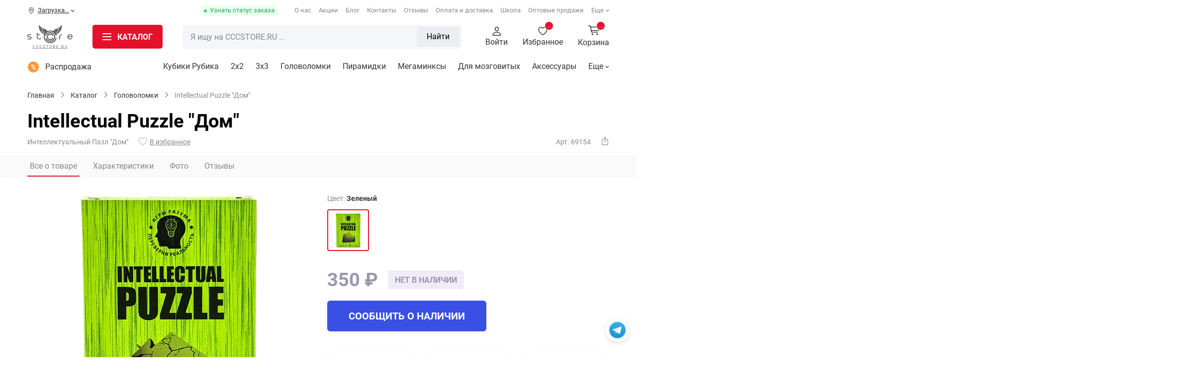

--- FILE ---
content_type: text/html
request_url: https://cccstore.ru/catalog/golovolomki/intellectual-puzzle-dom/
body_size: 29308
content:
<!DOCTYPE html>
<html id="bx-html" lang="ru-RU">
<head>
	



<script type="extension/settings" data-extension="currency.currency-core">{"region":"ru"}</script>




			<meta charset="UTF-8">
<meta http-equiv="X-UA-Compatible" content="IE=edge">
<meta name="viewport" content="width=device-width, initial-scale=1.0, maximum-scale=1, shrink-to-fit=no">
<meta name="application-name" content="Shop CCCSTORE">
<meta http-equiv="x-dns-prefetch-control" content="on">
<link rel="dns-prefetch" href="//bitrix.info">
<link rel="dns-prefetch" href="//static.doubleclick.net">
<link rel="dns-prefetch" href="//mc.yandex.ru">
<link rel="dns-prefetch" href="//api-maps.yandex.ru">
<link rel="dns-prefetch" href="//www.googletagmanager.com">
<link rel="dns-prefetch" href="//www.google-analytics.com">
<link rel="dns-prefetch" href="//www.googleadservices.com">
<link rel="dns-prefetch" href="//googleads.g.doubleclick.net">
<link rel="dns-prefetch" href="//www.google.com">
<link rel="dns-prefetch" href="//opt-1052291.ssl.1c-bitrix-cdn.ru">
<link rel="dns-prefetch" href="//www.youtube.com">
<link rel="dns-prefetch" href="//cdn.onesignal.com">
<meta name="yandex-verification" content="2a846ff43b5c84d0">
<meta name="google-site-verification" content="tKXvg811YOOc58NBbe3RctXEJjO6UuDO2acs9DChJEI">
<meta name="theme-color" content="#fff">
<meta name="msapplication-config" content="/browserconfig.xml">
<link rel="manifest" href="/manifest.json">
<link rel="mask-icon" href="/upload/icons/safari-pinned-tab.svg">
<link rel="shortcut icon" type="image/x-icon" href="/favicon.ico">
<link rel="icon" type="image/webp" href="/upload/icons/favicon-16x16.webp" sizes="16x16">
<link rel="icon" type="image/webp" href="/upload/icons/favicon-32x32.webp" sizes="32x32">
<link rel="icon" type="image/webp" href="/upload/icons/favicon-96x96.webp" sizes="96x96">
<link rel="apple-touch-icon" sizes="57x57" href="/upload/icons/apple-touch-icon-57x57.webp">
<link rel="apple-touch-icon" sizes="60x60" href="/upload/icons/apple-touch-icon-60x60.webp">
<link rel="apple-touch-icon" sizes="72x72" href="/upload/icons/apple-touch-icon-72x72.webp">
<link rel="apple-touch-icon" sizes="76x76" href="/upload/icons/apple-touch-icon-76x76.webp">
<link rel="apple-touch-icon" sizes="114x114" href="/upload/icons/apple-touch-icon-114x114.webp">
<link rel="apple-touch-icon" sizes="120x120" href="/upload/icons/apple-touch-icon-120x120.webp">
<link rel="apple-touch-icon" sizes="144x144" href="/upload/icons/apple-touch-icon-144x144.webp">
<link rel="apple-touch-icon" sizes="152x152" href="/upload/icons/apple-touch-icon-152x152.webp">
<link rel="apple-touch-icon" sizes="180x180" href="/upload/icons/apple-touch-icon.webp">
<meta property="og:type" content="website">
<meta property="og:site_name" content="CCCSTORE">
<meta property="og:title" content="Intellectual Puzzle &amp;quot;Дом&amp;quot; | купить, обзор, цена, отзывы">
<meta property="og:description" content="Купить головоломку intellectual puzzle &amp;quot;дом&amp;quot; по выгодной цене. Доставка по всей России. Оплата при получении. Головоломки от передовых брендов-производителей">
<meta property="og:url" content="https://cccstore.ru/catalog/golovolomki/intellectual-puzzle-dom/">
<meta property="og:image" content="https://cccstore.ru/upload/iblock/831/rslvcevm1iglzifm93edy618jeuoxazf.webp">
<link rel="canonical" href="https://cccstore.ru/catalog/golovolomki/intellectual-puzzle-dom/">



<meta name="robots" content="index, follow" />
<meta name="keywords" content="intellectual puzzle &amp;quot;дом&amp;quot; купить заказать недорого дешево цена каталог интернет магазин москва" />
<meta name="description" content="Купить головоломку intellectual puzzle &amp;quot;дом&amp;quot; по выгодной цене. Доставка по всей России. Оплата при получении. Головоломки от передовых брендов-производителей" />
<script data-skip-moving="true">(function(w, d) {var v = w.frameCacheVars = {"CACHE_MODE":"HTMLCACHE","storageBlocks":[],"dynamicBlocks":{"r0HZwc":"4aa978cb2e09","y8ZRfH":"55c6004901de","YWcipy":"d41d8cd98f00","jCPyTk":"d41d8cd98f00","TVwM3R":"d41d8cd98f00","RLYL5f":"d41d8cd98f00","yZigif":"d41d8cd98f00","CbLN0E":"8ac345e25d84"},"AUTO_UPDATE":true,"AUTO_UPDATE_TTL":60,"version":2};var inv = false;if (v.AUTO_UPDATE === false){if (v.AUTO_UPDATE_TTL && v.AUTO_UPDATE_TTL > 0){var lm = Date.parse(d.lastModified);if (!isNaN(lm)){var td = new Date().getTime();if ((lm + v.AUTO_UPDATE_TTL * 1000) >= td){w.frameRequestStart = false;w.preventAutoUpdate = true;return;}inv = true;}}else{w.frameRequestStart = false;w.preventAutoUpdate = true;return;}}var r = w.XMLHttpRequest ? new XMLHttpRequest() : (w.ActiveXObject ? new w.ActiveXObject("Microsoft.XMLHTTP") : null);if (!r) { return; }w.frameRequestStart = true;var m = v.CACHE_MODE; var l = w.location; var x = new Date().getTime();var q = "?bxrand=" + x + (l.search.length > 0 ? "&" + l.search.substring(1) : "");var u = l.protocol + "//" + l.host + l.pathname + q;r.open("GET", u, true);r.setRequestHeader("BX-ACTION-TYPE", "get_dynamic");r.setRequestHeader("X-Bitrix-Composite", "get_dynamic");r.setRequestHeader("BX-CACHE-MODE", m);r.setRequestHeader("BX-CACHE-BLOCKS", v.dynamicBlocks ? JSON.stringify(v.dynamicBlocks) : "");if (inv){r.setRequestHeader("BX-INVALIDATE-CACHE", "Y");}try { r.setRequestHeader("BX-REF", d.referrer || "");} catch(e) {}if (m === "APPCACHE"){r.setRequestHeader("BX-APPCACHE-PARAMS", JSON.stringify(v.PARAMS));r.setRequestHeader("BX-APPCACHE-URL", v.PAGE_URL ? v.PAGE_URL : "");}r.onreadystatechange = function() {if (r.readyState != 4) { return; }var a = r.getResponseHeader("BX-RAND");var b = w.BX && w.BX.frameCache ? w.BX.frameCache : false;if (a != x || !((r.status >= 200 && r.status < 300) || r.status === 304 || r.status === 1223 || r.status === 0)){var f = {error:true, reason:a!=x?"bad_rand":"bad_status", url:u, xhr:r, status:r.status};if (w.BX && w.BX.ready && b){BX.ready(function() {setTimeout(function(){BX.onCustomEvent("onFrameDataRequestFail", [f]);}, 0);});}w.frameRequestFail = f;return;}if (b){b.onFrameDataReceived(r.responseText);if (!w.frameUpdateInvoked){b.update(false);}w.frameUpdateInvoked = true;}else{w.frameDataString = r.responseText;}};r.send();var p = w.performance;if (p && p.addEventListener && p.getEntries && p.setResourceTimingBufferSize){var e = 'resourcetimingbufferfull';var h = function() {if (w.BX && w.BX.frameCache && w.BX.frameCache.frameDataInserted){p.removeEventListener(e, h);}else {p.setResourceTimingBufferSize(p.getEntries().length + 50);}};p.addEventListener(e, h);}})(window, document);</script>
<script data-skip-moving="true">(function(w, d, n) {var cl = "bx-core";var ht = d.documentElement;var htc = ht ? ht.className : undefined;if (htc === undefined || htc.indexOf(cl) !== -1){return;}var ua = n.userAgent;if (/(iPad;)|(iPhone;)/i.test(ua)){cl += " bx-ios";}else if (/Windows/i.test(ua)){cl += ' bx-win';}else if (/Macintosh/i.test(ua)){cl += " bx-mac";}else if (/Linux/i.test(ua) && !/Android/i.test(ua)){cl += " bx-linux";}else if (/Android/i.test(ua)){cl += " bx-android";}cl += (/(ipad|iphone|android|mobile|touch)/i.test(ua) ? " bx-touch" : " bx-no-touch");cl += w.devicePixelRatio && w.devicePixelRatio >= 2? " bx-retina": " bx-no-retina";if (/AppleWebKit/.test(ua)){cl += " bx-chrome";}else if (/Opera/.test(ua)){cl += " bx-opera";}else if (/Firefox/.test(ua)){cl += " bx-firefox";}ht.className = htc ? htc + " " + cl : cl;})(window, document, navigator);</script>


<link href="/bitrix/cache/css/s1/cccstore/kernel_savitskyi.helpers/kernel_savitskyi.helpers_v1.css?17605220635257" type="text/css"  rel="stylesheet" />
<link href="/bitrix/cache/css/s1/cccstore/page_aea4765242a431d5259effa6652f27fe/page_aea4765242a431d5259effa6652f27fe_v1.css?176650104937225" type="text/css"  rel="stylesheet" />
<link href="/bitrix/cache/css/s1/cccstore/default_5d3556e132580428f9caa8a22860f2cb/default_5d3556e132580428f9caa8a22860f2cb_v1.css?17630584976976" type="text/css"  rel="stylesheet" />
<link href="/bitrix/cache/css/s1/cccstore/template_a4bc40c7f0181f420f5a71dcda6ecdae/template_a4bc40c7f0181f420f5a71dcda6ecdae_v1.css?1768505917257294" type="text/css"  data-template-style="true" rel="stylesheet" />
	
	<title>Intellectual Puzzle &quot;Дом&quot; | купить, обзор, цена, отзывы</title>
	
			<!-- Google Tag Manager -->
		<script data-skip-moving="true">document.addEventListener('DOMContentLoaded', function(){(function(w,d,s,l,i){w[l]=w[l]||[];w[l].push({'gtm.start':new Date().getTime(),event:'gtm.js'});var f=d.getElementsByTagName(s)[0], j=d.createElement(s),dl=l!='dataLayer'?'&l='+l:'';j.async=true;j.src='//www.googletagmanager.com/gtm.js?id='+i+dl;f.parentNode.insertBefore(j,f);})(window,document,'script','dataLayer','GTM-MKQH9RN');});</script>
		<!-- End Google Tag Manager -->
		
			<script type="application/ld+json">{"@context":"https://schema.org/","@type":"WebSite","name":"Интернет-магазин головоломок","url":"https://cccstore.ru","potentialAction":{"@type":"SearchAction","target":"https://cccstore.ru/search/?q={q}&search=Y","query-input":"required name=q"}}</script>
		<script type="application/ld+json">{"@context":"http://schema.org","@type":"EntryPoint","urlTemplate":"https://cccstore.ru","httpMethod":"HTTPS","encodingType":"UTF-8","contentType":"application/json+ld"}</script>
		</head>
<body itemscope itemtype="https://schema.org/WebPage">

	<!-- Google Tag Manager (noscript) -->
	<noscript>
		<iframe src="//www.googletagmanager.com/ns.html?id=GTM-MKQH9RN" height="0" width="0" style="display:none; visibility:hidden"></iframe>
	</noscript>
	<!-- End Google Tag Manager (noscript) -->










<div id="bxdynamic_jCPyTk_start" style="display:none"></div><div id="bxdynamic_jCPyTk_end" style="display:none"></div>

<div data-content="OTHER">
	<div class="cccstore-overlay"></div>
	<div class="helpers-fancy-loader-screen">
		<div class="helpers-fancy-loader-screen-img"></div>
	</div>
	
	<!-- BUFFER_CONTENT_MARK_SHOW: ORDER_PRELOADER -->	

		
		<div id="btn-telegram">
	<a href="https://t.me/cccstoreru" class="btn-telegram-icon" target="_blank" rel="nofollow noopener noreferrer"></a>
</div>
	
			
		
<div id="bxdynamic_TVwM3R_start" style="display:none"></div><div id="bxdynamic_TVwM3R_end" style="display:none"></div>		
	</div>










<header class="header" itemscope itemtype="https://schema.org/WPHeader">
	<meta itemprop="headline" content="Интернет-магазин головоломок">
	<meta itemprop="description" content="Каталог головоломок от спидкуберов">
	
	<div class="header-pc">
		<div class="header-pc_top">
			<div class="container">
				
				<div class="header-pc_top-mobile--top">
					<div class="header-pc_top-mobile--logo">
						
	
	<a href="/">
		<img alt="CCCSTORE.RU" src="/local/templates/cccstore/img/logo.svg?fv=1745944019" loading="lazy">	</a>
	
		
					</div>
					
					<div class="header-pc_top-mobile--close"></div>
				</div>
				
									<div class="header-pc_top-mobile_auth">
						<div class="header-pc_top-mobile_auth-title">
							<b>Войдите в свой аккаунт</b>
						</div>
						
						<div class="header-pc_top-mobile_auth-description">Вы сможете следить за статусом своих заказов и получать бонусы  </div>
						
						<div class="header-pc_top-mobile_auth-link">
							<a href="#PopUp-SystemAuth" class="cccstore-btn red">Войти</a>
							<a href="#PopUp-SystemReg" class="cccstore-btn transparent">Регистрация</a>
						</div>
					</div>
								
				<div class="header-pc_top-geo">
					
<div id="bxdynamic_r0HZwc_start" style="display:none"></div>
	<div class="geo" id="geo">
		<div class="geo-line">
			<i class="icon g-geo-place"></i>
			Загрузка...			<i class="icon g-geo-arrow"></i>
		</div>
	</div>

<div id="bxdynamic_r0HZwc_end" style="display:none"></div>				</div>
				
				<div class="header-pc_top-order_status">
					<a href="#PopUp-GetOrderStatus" title="Статус своего заказа">Узнать статус заказа</a>
				</div>
				
				<div class="header-pc_top-catalog_menu">
						
	<div class="ccc-catalog_btn cccstore-btn red">
		<span class="cccstore-media_burger">
			<span></span>
			<span></span>
			<span></span>
		</span>
		
		<span>Каталог <span class="text-products">товаров</span></span>
	</div>

				</div>
				
				<div class="header-pc_top-menu loading">
					
<nav itemscope itemtype="https://www.schema.org/SiteNavigationElement">
		
		<a href="/about/" itemprop="url" class="tmi-about">О нас</a>	
		
		<a href="/bonusi/" itemprop="url" class="tmi-sale">Акции</a>	
		
		<a href="/blog/" itemprop="url" class="tmi-blog">Блог</a>	
		
		<a href="/contacts/" itemprop="url" class="tmi-contacts">Контакты</a>	
		
		<a href="/reviews/" itemprop="url" class="tmi-reviews">Отзывы</a>	
		
		<a href="/payment/" itemprop="url" class="tmi-delivery">Оплата и доставка</a>	
		
		<a href="/school/" target="_blank" rel="noopener noreferrer" itemprop="url" class="tmi-school">Школа</a>	
		
		<a href="/opt/" target="_blank" rel="noopener noreferrer" itemprop="url" class="tmi-opt">Оптовые продажи</a>	
		
		<a href="/partner/" itemprop="url" class="tmi-cooperation">Сотрудничество</a>	
		
		<a href="/faq/" itemprop="url" class="tmi-faq">FAQ</a>	
		
		<a href="/sorevnovania/" target="_blank" rel="noopener noreferrer" itemprop="url" class="tmi-cup">Соревнования</a>	
		
		<a href="/cccproteam/" target="_blank" rel="noopener noreferrer" itemprop="url" class="tmi-proteam">CCC Pro Team</a>	
	</nav>
				</div>
				
							</div>
		</div>
		
		<div class="header-pc_center">
			<div class="header-pc_center--fixed">
				<div class="container">
					<div class="header-pc_center-logo">
						
	
	<a href="/">
		<img alt="CCCSTORE.RU" src="/local/templates/cccstore/img/logo.svg?fv=1745944019" loading="lazy">	</a>
	
		
					</div>
					
					<div class="header-pc_center-catalog_btn">
							
	<div class="ccc-catalog_btn cccstore-btn red">
		<span class="cccstore-media_burger">
			<span></span>
			<span></span>
			<span></span>
		</span>
		
		<span>Каталог <span class="text-products">товаров</span></span>
	</div>

					</div>
					
					<div class="header-pc_center-search">
						
<form method="get" action="/catalog/" class="header-pc_center-search_form">
	<div class="header-pc_center-search_result">
		<div class="header-pc_center-search_result_loader hide"></div>
		<div class="header-pc_center-search_result-empty">
			<div>К сожалению, по вашему запросу ничего не найдено</div>
			<div>Проверьте правильность написания или упростите запрос. Чаще всего ищут:</div>
		</div>
		
		<div class="header-pc_center-search_result-wrapper"></div>
		<div class="header-pc_center-search_result-wrapper_quick">
					</div>
	</div>
	
	<input id="header-pc_center-search_input" class="header-pc_center-search_input" type="text" name="q" placeholder="Я ищу на CCCSTORE.RU ..." autocomplete="off" maxlength="50" required>
	
	<div class="header-pc_center-search_input-loader hide"></div>
	
	<div class="header-pc_center-search_reset">
		<i class="icon g-mob-search-reset"></i>
		<input type="reset" name="reset" value>
	</div>
	
			
		<div class="header-pc_center-search_submit">
			<button>Найти</button>
		</div>
		
	</form>

					</div>
					
					<div class="header-pc_center-links">
						<div class="header-pc_center-links-item hide-mobile">
															<a href="#PopUp-SystemAuth">
									<div class="header-pc_center-links-item-icon">
										<i class="icon g-personal"></i>
									</div>
									
									<div class="header-pc_center-links-item-text">Войти</div>
								</a>
													</div>
						
						<div class="header-pc_center-links-item">
							
	
	<div id="bxdynamic_y8ZRfH_start" style="display:none"></div>		<a href="/favorite/">
			<div class="header-pc_center-links-item-icon">
				<i class="icon g-favorite"></i>
				<i class="header-pc_center-links-favorite_count">...</i>
			</div>
			
			<div class="header-pc_center-links-item-text">Избранное</div>
		</a>
	<div id="bxdynamic_y8ZRfH_end" style="display:none"></div>	

<div id="bxdynamic_YWcipy_start" style="display:none"></div><div id="bxdynamic_YWcipy_end" style="display:none"></div>						</div>
						
						<div class="header-pc_center-links-item">
							
<a href="/basket/" title="Корзина" id="basket-mini">
	<div class="header-center-basket-icon">
		<div id="bxdynamic_CbLN0E_start" style="display:none"></div>			<div class="header-center-basket-count">...</div>
		<div id="bxdynamic_CbLN0E_end" style="display:none"></div>	</div>
	
			<div class="header-center-basket-text">Корзина</div>
	</a>

						</div>
					</div>
				</div>
			</div>
			
			<div class="header-pc_center--search-mobile_container">
				<div class="container"></div>
			</div>
		</div>
		
		<div class="header-pc_center-catalog">
			<div class="header-pc_center-catalog_mob-top">
				<div class="container">
					<div class="header-pc_center-catalog_mob-top-back">
						<i class="icon g-mob-catalog-prev-arrow"></i>
					</div>
					
					<div class="header-pc_center-catalog_mob-top-title"></div>
					
					<div class="header-pc_center-catalog_mob-top-close">
						<div class="header-pc_center-catalog_mob-top-close_fixed">
							<i class="icon g-mob-catalog-close"></i>
						</div>
					</div>
				</div>
			</div>
			
			<div class="container" itemscope itemtype="https://www.schema.org/SiteNavigationElement">
				


<div class="header-pc_center-catalog-left-indicator"></div>

<div class="header-pc_center-catalog-left">
	<div class="header-pc_center-catalog-ll">
					<div class="header-pc_center-catalog-ll-item" data-ll="1">
				<a href="/catalog/kubiki-rubika/" itemprop="url">
					<img alt="Кубики Рубика" src="/upload/resize_cache/iblock/0a4/txqpjmwce8g3ptr1l87gmj0r9oah30xn/80_80_140cd750bba9870f18aada2478b24840a/kubiki_rubika.webp?fv=1765910486" loading="lazy">					<span>Кубики Рубика</span>
				</a>
				
				<i class="icon g-mob-catalog-next-arrow"></i>
			</div>
					<div class="header-pc_center-catalog-ll-item" data-ll="9">
				<a href="/catalog/golovolomki/" itemprop="url">
					<img alt="Головоломки" src="/upload/resize_cache/iblock/704/yufmxevyqwm7t9a02la5wn2gba099f5b/80_80_140cd750bba9870f18aada2478b24840a/golovolomki.webp?fv=1765910486" loading="lazy">					<span>Головоломки</span>
				</a>
				
				<i class="icon g-mob-catalog-next-arrow"></i>
			</div>
					<div class="header-pc_center-catalog-ll-item" data-ll="10">
				<a href="/catalog/aksessuary/" itemprop="url">
					<img alt="Аксессуары" src="/upload/resize_cache/iblock/06b/4apx371pebmuqef0f6dhsrht6820ks7k/80_80_140cd750bba9870f18aada2478b24840a/aksessuary.webp?fv=1765910486" loading="lazy">					<span>Аксессуары</span>
				</a>
				
				<i class="icon g-mob-catalog-next-arrow"></i>
			</div>
					<div class="header-pc_center-catalog-ll-item" data-ll="11">
				<a href="/catalog/skilltoi/" itemprop="url">
					<img alt="Скиллтои" src="/upload/resize_cache/iblock/67b/l5gikq8vsh271x063vfd2f4lsrs1jz8d/80_80_140cd750bba9870f18aada2478b24840a/skilltoi.webp?fv=1765910486" loading="lazy">					<span>Скиллтои</span>
				</a>
				
				<i class="icon g-mob-catalog-next-arrow"></i>
			</div>
					<div class="header-pc_center-catalog-ll-item" data-ll="113">
				<a href="/catalog/nastolnye-igry/" itemprop="url">
					<img alt="Настольные игры" src="/upload/resize_cache/iblock/1fe/xby844c8a6y28wxwd0bbozwhotvy54vt/80_80_140cd750bba9870f18aada2478b24840a/nastolnye_igry.webp?fv=1765910486" loading="lazy">					<span>Настольные игры</span>
				</a>
				
				<i class="icon g-mob-catalog-next-arrow"></i>
			</div>
					<div class="header-pc_center-catalog-ll-item" data-ll="117">
				<a href="/catalog/konstruktory/" itemprop="url">
					<img alt="Конструкторы" src="/upload/resize_cache/iblock/31b/x9w2rznk8fjol7r7bn43e60umn9jrrx7/80_80_140cd750bba9870f18aada2478b24840a/konstruktory.webp?fv=1765910486" loading="lazy">					<span>Конструкторы</span>
				</a>
				
				<i class="icon g-mob-catalog-next-arrow"></i>
			</div>
					<div class="header-pc_center-catalog-ll-item" data-ll="502">
				<a href="/catalog/podarochnye-nabory/" itemprop="url">
					<img alt="Порадовать себя" src="/upload/resize_cache/iblock/b8c/vvwqvpyek6w9wjl4l2kpz9yte5qt3f9s/80_80_140cd750bba9870f18aada2478b24840a/nabory_podarochnye.webp?fv=1765910486" loading="lazy">					<span>Порадовать себя</span>
				</a>
				
				<i class="icon g-mob-catalog-next-arrow"></i>
			</div>
					<div class="header-pc_center-catalog-ll-item" data-ll="602">
				<a href="/catalog/rasteniya/" itemprop="url">
					<img alt="Растения" src="/upload/resize_cache/iblock/cc4/t0c0ck4lp01i9o02dkwoq7uebidp0313/80_80_140cd750bba9870f18aada2478b24840a/rasteniya.webp?fv=1765910486" loading="lazy">					<span>Растения</span>
				</a>
				
				<i class="icon g-mob-catalog-next-arrow"></i>
			</div>
					<div class="header-pc_center-catalog-ll-item" data-ll="614">
				<a href="/catalog/igrushechnoe-oruzhie/" itemprop="url">
					<img alt="Игрушечное оружие" src="/upload/resize_cache/iblock/7b8/2o3zj7z8257otdbnh8wcv12yut6jngyu/80_80_140cd750bba9870f18aada2478b24840a/igrushechnoe_oruzhie.webp?fv=1765910486" loading="lazy">					<span>Игрушечное оружие</span>
				</a>
				
				<i class="icon g-mob-catalog-next-arrow"></i>
			</div>
			</div>
	
	<div class="header-pc_center-catalog-ll additional">
					<div class="header-pc_center-catalog-ll-item">
				<a href="/catalog/filter/special-is-sale/apply/">
					<i class="icon catalog-sale"></i>
					<span>Распродажа</span>
				</a>
			</div>
					<div class="header-pc_center-catalog-ll-item">
				<a href="/catalog/filter/special-is-new/apply/">
					<i class="icon catalog-new"></i>
					<span>Новинки</span>
				</a>
			</div>
					<div class="header-pc_center-catalog-ll-item">
				<a href="/catalog/filter/special-is-hit/apply/">
					<i class="icon catalog-hit"></i>
					<span>Хиты продаж</span>
				</a>
			</div>
			</div>
</div>

	<div class="header-pc_center-catalog-right" data-entity="1" data-lr="1">
		
				
		<div class="header-pc_center-catalog-right--h">
			<a href="/catalog/kubiki-rubika/">Кубики Рубика</a>
		</div>
		
		<div class="header-pc_center-catalog-right--s">
							
								
				<div class="header-pc_center-catalog-sub_section">
					<div class="header-pc_center-catalog-sub_section--wrapper">
						<div class="header-pc_center-catalog-sub_section--image big">
							<a href="/catalog/kubiki-rubika/2x2/">
								<img alt="2x2" src="/upload/resize_cache/iblock/2a6/180_180_140cd750bba9870f18aada2478b24840a/2a6a5ce19fdbff8264620480747c4453.webp?fv=1765910502" loading="lazy">							</a>
						</div>
						
						<div class="header-pc_center-catalog-sub_section--name">
							<a href="/catalog/kubiki-rubika/2x2/">2x2</a>
						</div>
					</div>
					
									</div>
				
							
								
				<div class="header-pc_center-catalog-sub_section">
					<div class="header-pc_center-catalog-sub_section--wrapper">
						<div class="header-pc_center-catalog-sub_section--image big">
							<a href="/catalog/kubiki-rubika/3x3/">
								<img alt="3х3" src="/upload/resize_cache/iblock/e35/180_180_140cd750bba9870f18aada2478b24840a/e35abb4e82cf41e7ef86a9c2f897faf7.webp?fv=1765910502" loading="lazy">							</a>
						</div>
						
						<div class="header-pc_center-catalog-sub_section--name">
							<a href="/catalog/kubiki-rubika/3x3/">3х3</a>
						</div>
					</div>
					
									</div>
				
							
								
				<div class="header-pc_center-catalog-sub_section">
					<div class="header-pc_center-catalog-sub_section--wrapper">
						<div class="header-pc_center-catalog-sub_section--image big">
							<a href="/catalog/kubiki-rubika/4x4/">
								<img alt="4x4" src="/upload/resize_cache/iblock/2d3/180_180_140cd750bba9870f18aada2478b24840a/2d38ee5a72c6314ff20ca121243c345d.webp?fv=1765910502" loading="lazy">							</a>
						</div>
						
						<div class="header-pc_center-catalog-sub_section--name">
							<a href="/catalog/kubiki-rubika/4x4/">4x4</a>
						</div>
					</div>
					
									</div>
				
							
								
				<div class="header-pc_center-catalog-sub_section">
					<div class="header-pc_center-catalog-sub_section--wrapper">
						<div class="header-pc_center-catalog-sub_section--image big">
							<a href="/catalog/kubiki-rubika/5x5/">
								<img alt="5x5" src="/upload/resize_cache/iblock/e60/180_180_140cd750bba9870f18aada2478b24840a/e6099b1837cc7861848e196f8496c2c6.webp?fv=1765910502" loading="lazy">							</a>
						</div>
						
						<div class="header-pc_center-catalog-sub_section--name">
							<a href="/catalog/kubiki-rubika/5x5/">5x5</a>
						</div>
					</div>
					
									</div>
				
							
								
				<div class="header-pc_center-catalog-sub_section">
					<div class="header-pc_center-catalog-sub_section--wrapper">
						<div class="header-pc_center-catalog-sub_section--image big">
							<a href="/catalog/kubiki-rubika/6x6/">
								<img alt="6x6" src="/upload/resize_cache/iblock/751/180_180_140cd750bba9870f18aada2478b24840a/751f4a40f4c31c9ab7e31810e5a62884.webp?fv=1765910502" loading="lazy">							</a>
						</div>
						
						<div class="header-pc_center-catalog-sub_section--name">
							<a href="/catalog/kubiki-rubika/6x6/">6x6</a>
						</div>
					</div>
					
									</div>
				
							
								
				<div class="header-pc_center-catalog-sub_section">
					<div class="header-pc_center-catalog-sub_section--wrapper">
						<div class="header-pc_center-catalog-sub_section--image big">
							<a href="/catalog/kubiki-rubika/7x7/">
								<img alt="7x7" src="/upload/resize_cache/iblock/22d/180_180_140cd750bba9870f18aada2478b24840a/22dd725e77e6360854b279fe2e1b9561.webp?fv=1765910502" loading="lazy">							</a>
						</div>
						
						<div class="header-pc_center-catalog-sub_section--name">
							<a href="/catalog/kubiki-rubika/7x7/">7x7</a>
						</div>
					</div>
					
									</div>
				
							
								
				<div class="header-pc_center-catalog-sub_section">
					<div class="header-pc_center-catalog-sub_section--wrapper">
						<div class="header-pc_center-catalog-sub_section--image big">
							<a href="/catalog/kubiki-rubika/8x8-21x21/">
								<img alt="8x8 - 21x21" src="/upload/resize_cache/iblock/49e/180_180_140cd750bba9870f18aada2478b24840a/49e748055d90403ed1e09ab9468793dd.webp?fv=1765910502" loading="lazy">							</a>
						</div>
						
						<div class="header-pc_center-catalog-sub_section--name">
							<a href="/catalog/kubiki-rubika/8x8-21x21/">8x8 - 21x21</a>
						</div>
					</div>
					
									</div>
				
							
								
				<div class="header-pc_center-catalog-sub_section">
					<div class="header-pc_center-catalog-sub_section--wrapper">
						<div class="header-pc_center-catalog-sub_section--image big">
							<a href="/catalog/kubiki-rubika/all/">
								<img alt="Все товары раздела" src="/upload/resize_cache/iblock/faf/180_180_140cd750bba9870f18aada2478b24840a/sr0255wula78snw40rw8192zyjexrw1l.webp?fv=1765910502" loading="lazy">							</a>
						</div>
						
						<div class="header-pc_center-catalog-sub_section--name">
							<a href="/catalog/kubiki-rubika/all/">Все товары раздела</a>
						</div>
					</div>
					
									</div>
				
					</div>
		
		<div class="header-pc_center-catalog-right--c">
			<div class="header-pc_center-catalog-link" data-type="articles"></div>
			<div class="header-pc_center-catalog-link" data-type="special_offers"></div>
		</div>
		
					<div class="header-pc_center-catalog-right--b">
				<div class="header-pc_center-catalog-right--b_filter">
											
												
						<div class="header-pc_center-catalog-link" data-type="filters">
							<div class="header-pc_center-catalog-link--header">Для кого</div>
							<div class="header-pc_center-catalog-link--list">
																	<div class="header-pc_center-catalog-link--item">
										<a href="/catalog/kubiki-rubika/all/whom_novichku/">Новичку</a>
									</div>
																	<div class="header-pc_center-catalog-link--item">
										<a href="/catalog/kubiki-rubika/all/whom_lyubitelyu/">Любителю</a>
									</div>
																	<div class="header-pc_center-catalog-link--item">
										<a href="/catalog/kubiki-rubika/all/whom_profi/">Профи</a>
									</div>
																	<div class="header-pc_center-catalog-link--item">
										<a href="/catalog/kubiki-rubika/all/whom_rebenku/">Ребенку</a>
									</div>
																	<div class="header-pc_center-catalog-link--item">
										<a href="/catalog/kubiki-rubika/all/whom_podrostku/">Подростку</a>
									</div>
																	<div class="header-pc_center-catalog-link--item">
										<a href="/catalog/kubiki-rubika/all/whom_vzroslomu/">Взрослому</a>
									</div>
																	<div class="header-pc_center-catalog-link--item">
										<a href="/catalog/kubiki-rubika/all/whom_vtoroy-polovine/">Второй половине</a>
									</div>
																	<div class="header-pc_center-catalog-link--item">
										<a href="/catalog/kubiki-rubika/all/whom_v-podarok-muzhchine/">В подарок мужчине</a>
									</div>
																	<div class="header-pc_center-catalog-link--item">
										<a href="/catalog/kubiki-rubika/all/whom_v-podarok-zhenshchine/">В подарок женщине</a>
									</div>
																	<div class="header-pc_center-catalog-link--item">
										<a href="/catalog/kubiki-rubika/all/whom_slabovidyashchim/">Слабовидящим</a>
									</div>
															</div>
						</div>
						
											
												
						<div class="header-pc_center-catalog-link" data-type="filters">
							<div class="header-pc_center-catalog-link--header">Особенности</div>
							<div class="header-pc_center-catalog-link--list">
																	<div class="header-pc_center-catalog-link--item">
										<a href="/catalog/kubiki-rubika/all/interesting_skorostnye/">Скоростные</a>
									</div>
																	<div class="header-pc_center-catalog-link--item">
										<a href="/catalog/kubiki-rubika/all/interesting_professionalnye/">Профессиональные</a>
									</div>
																	<div class="header-pc_center-catalog-link--item">
										<a href="/catalog/kubiki-rubika/all/interesting_magnitnye/">Магнитные</a>
									</div>
																	<div class="header-pc_center-catalog-link--item">
										<a href="/catalog/kubiki-rubika/all/interesting_samye-krutye/">Самые крутые</a>
									</div>
																	<div class="header-pc_center-catalog-link--item">
										<a href="/catalog/kubiki-rubika/all/interesting_umnye/">Умные</a>
									</div>
																	<div class="header-pc_center-catalog-link--item">
										<a href="/catalog/kubiki-rubika/all/interesting_v-podarok/">В подарок</a>
									</div>
																	<div class="header-pc_center-catalog-link--item">
										<a href="/catalog/kubiki-rubika/all/interesting_dlya-kartin/">Для картин</a>
									</div>
																	<div class="header-pc_center-catalog-link--item">
										<a href="/catalog/kubiki-rubika/all/interesting_breloki/">Брелоки</a>
									</div>
															</div>
						</div>
						
											
												
						<div class="header-pc_center-catalog-link" data-type="filters">
							<div class="header-pc_center-catalog-link--header">По цене</div>
							<div class="header-pc_center-catalog-link--list">
																	<div class="header-pc_center-catalog-link--item">
										<a href="/catalog/kubiki-rubika/all/price-to-700/">Дешевые</a>
									</div>
																	<div class="header-pc_center-catalog-link--item">
										<a href="/catalog/kubiki-rubika/all/price-from-700-to-2000/">Оптимальные</a>
									</div>
																	<div class="header-pc_center-catalog-link--item">
										<a href="/catalog/kubiki-rubika/all/price-from-2000/">Премиальные</a>
									</div>
															</div>
						</div>
						
									</div>
				
				<div class="header-pc_center-catalog-right--b_banner">
											<div class="header-pc_center-catalog-right--b_banner-list owl-carousel">
															<div class="header-pc_center-catalog-right--b_banner-item">
									<a href="/catalog/kubiki-rubika/filter/interesting-is-for_present/apply/">
										<picture><source srcset="/upload/medialibrary/f74/f742009940d5a5b98e786dbc49358fd2.webp" media="(max-width: 767px)"><img src="/upload/rk/0db/r8hmqls0w8llkpcu6lrvuy4ijd2ifgl0.webp" loading="lazy" alt="Раздел: Кубики Рубика | Halloween2029"></picture>									</a>
								</div>
															<div class="header-pc_center-catalog-right--b_banner-item">
									<a href="/blog/aktsii/podarok-c-kazhdym-zakazom/">
										<picture><source srcset="/upload/medialibrary/115/11524b8e97adcd89be10d301ad40f755.webp" media="(max-width: 767px)"><img src="/upload/rk/9e8/rgyzgn875sx2pwhrqo3mn10ksl0q710d.webp" loading="lazy" alt="Раздел: Кубики Рубика | Подарок"></picture>									</a>
								</div>
													</div>
									</div>
			</div>
			</div>
	<div class="header-pc_center-catalog-right" data-entity="9" data-lr="9">
		
				
		<div class="header-pc_center-catalog-right--h">
			<a href="/catalog/golovolomki/">Головоломки</a>
		</div>
		
		<div class="header-pc_center-catalog-right--s">
							
								
				<div class="header-pc_center-catalog-sub_section">
					<div class="header-pc_center-catalog-sub_section--wrapper">
						<div class="header-pc_center-catalog-sub_section--image">
							<a href="/catalog/golovolomki/piramidki/">
								<img alt="Пирамидки" src="/upload/resize_cache/iblock/c2c/100_100_140cd750bba9870f18aada2478b24840a/c2c462414e722383955e49ef8ddaa12f.webp?fv=1765910487" loading="lazy">							</a>
						</div>
						
						<div class="header-pc_center-catalog-sub_section--name">
							<a href="/catalog/golovolomki/piramidki/">Пирамидки</a>
						</div>
					</div>
					
									</div>
				
							
								
				<div class="header-pc_center-catalog-sub_section">
					<div class="header-pc_center-catalog-sub_section--wrapper">
						<div class="header-pc_center-catalog-sub_section--image">
							<a href="/catalog/golovolomki/megaminksy/">
								<img alt="Мегаминксы" src="/upload/resize_cache/iblock/66a/100_100_140cd750bba9870f18aada2478b24840a/66acae7f2d8c55afd69409058b8491dd.webp?fv=1765910487" loading="lazy">							</a>
						</div>
						
						<div class="header-pc_center-catalog-sub_section--name">
							<a href="/catalog/golovolomki/megaminksy/">Мегаминксы</a>
						</div>
					</div>
					
									</div>
				
							
								
				<div class="header-pc_center-catalog-sub_section">
					<div class="header-pc_center-catalog-sub_section--wrapper">
						<div class="header-pc_center-catalog-sub_section--image">
							<a href="/catalog/golovolomki/skyuby/">
								<img alt="Скьюбы" src="/upload/resize_cache/iblock/cf6/100_100_140cd750bba9870f18aada2478b24840a/cf6cf6a4691912139ac0d1bf2a26735b.webp?fv=1765910487" loading="lazy">							</a>
						</div>
						
						<div class="header-pc_center-catalog-sub_section--name">
							<a href="/catalog/golovolomki/skyuby/">Скьюбы</a>
						</div>
					</div>
					
									</div>
				
							
								
				<div class="header-pc_center-catalog-sub_section">
					<div class="header-pc_center-catalog-sub_section--wrapper">
						<div class="header-pc_center-catalog-sub_section--image">
							<a href="/catalog/golovolomki/skvaery/">
								<img alt="Скваеры" src="/upload/resize_cache/iblock/897/100_100_140cd750bba9870f18aada2478b24840a/8974f9e4fdc3fa6286f9b8be9e68df39.webp?fv=1765910487" loading="lazy">							</a>
						</div>
						
						<div class="header-pc_center-catalog-sub_section--name">
							<a href="/catalog/golovolomki/skvaery/">Скваеры</a>
						</div>
					</div>
					
									</div>
				
							
								
				<div class="header-pc_center-catalog-sub_section">
					<div class="header-pc_center-catalog-sub_section--wrapper">
						<div class="header-pc_center-catalog-sub_section--image">
							<a href="/catalog/golovolomki/chasy-rubika/">
								<img alt="Часы Рубика" src="/upload/resize_cache/iblock/010/100_100_140cd750bba9870f18aada2478b24840a/010e0689bb0755ef737e055ee056b262.webp?fv=1765910487" loading="lazy">							</a>
						</div>
						
						<div class="header-pc_center-catalog-sub_section--name">
							<a href="/catalog/golovolomki/chasy-rubika/">Часы Рубика</a>
						</div>
					</div>
					
									</div>
				
							
								
				<div class="header-pc_center-catalog-sub_section parent">
					<div class="header-pc_center-catalog-sub_section--wrapper">
						<div class="header-pc_center-catalog-sub_section--image">
							<a href="/catalog/golovolomki/izmenyayushchie-formu/">
								<img alt="Изменяющие форму" src="/upload/resize_cache/iblock/660/100_100_140cd750bba9870f18aada2478b24840a/66062a97d4bd68688f494fa7c89d97cd.webp?fv=1765910487" loading="lazy">							</a>
						</div>
						
						<div class="header-pc_center-catalog-sub_section--name">
							<a href="/catalog/golovolomki/izmenyayushchie-formu/">Изменяющие форму</a>
						</div>
					</div>
					
											<div class="header-pc_center-catalog-sub_section--mob_next">
							<i class="icon g-mob-catalog-next-arrow"></i>
						</div>
						
						<div class="header-pc_center-catalog-sub_section--child">
															<div class="header-pc_center-catalog-sub_section--child_item">
									<div class="header-pc_center-catalog-sub_section--child_item-img">
										<a href="/catalog/golovolomki/izmenyayushchie-formu/3d-mozaiki/">
											<img alt="3D Мозаики" src="/upload/resize_cache/iblock/a41/100_100_140cd750bba9870f18aada2478b24840a/a410a09c07e8169886978c0a386c54e1.webp?fv=1765910487" loading="lazy">										</a>
									</div>
									
									<div class="header-pc_center-catalog-sub_section--child_item-name">
										<a href="/catalog/golovolomki/izmenyayushchie-formu/3d-mozaiki/">3D Мозаики</a>
									</div>
								</div>
															<div class="header-pc_center-catalog-sub_section--child_item">
									<div class="header-pc_center-catalog-sub_section--child_item-img">
										<a href="/catalog/golovolomki/izmenyayushchie-formu/zerkalnye/">
											<img alt="Зеркальные" src="/upload/resize_cache/iblock/7bb/100_100_140cd750bba9870f18aada2478b24840a/7bbd3678bc064e512c662ce6b35e49e2.webp?fv=1765910487" loading="lazy">										</a>
									</div>
									
									<div class="header-pc_center-catalog-sub_section--child_item-name">
										<a href="/catalog/golovolomki/izmenyayushchie-formu/zerkalnye/">Зеркальные</a>
									</div>
								</div>
															<div class="header-pc_center-catalog-sub_section--child_item">
									<div class="header-pc_center-catalog-sub_section--child_item-img">
										<a href="/catalog/golovolomki/izmenyayushchie-formu/zmeyki/">
											<img alt="Змейки" src="/upload/resize_cache/iblock/0f0/100_100_140cd750bba9870f18aada2478b24840a/0f0c27befee3227f94a8d3902949783e.webp?fv=1765910487" loading="lazy">										</a>
									</div>
									
									<div class="header-pc_center-catalog-sub_section--child_item-name">
										<a href="/catalog/golovolomki/izmenyayushchie-formu/zmeyki/">Змейки</a>
									</div>
								</div>
															<div class="header-pc_center-catalog-sub_section--child_item">
									<div class="header-pc_center-catalog-sub_section--child_item-img">
										<a href="/catalog/golovolomki/izmenyayushchie-formu/shesterenchatye/">
											<img alt="Шестеренчатые" src="/upload/resize_cache/iblock/b10/100_100_140cd750bba9870f18aada2478b24840a/b10d8b60588183fba3cca7e673fae5db.webp?fv=1765910487" loading="lazy">										</a>
									</div>
									
									<div class="header-pc_center-catalog-sub_section--child_item-name">
										<a href="/catalog/golovolomki/izmenyayushchie-formu/shesterenchatye/">Шестеренчатые</a>
									</div>
								</div>
															<div class="header-pc_center-catalog-sub_section--child_item">
									<div class="header-pc_center-catalog-sub_section--child_item-img">
										<a href="/catalog/golovolomki/izmenyayushchie-formu/firmennye-3d-pechatnye/">
											<img alt="Фирменные 3D-печатные" src="/local/templates/cccstore/img/no-image.webp?fv=1745944019" loading="lazy">										</a>
									</div>
									
									<div class="header-pc_center-catalog-sub_section--child_item-name">
										<a href="/catalog/golovolomki/izmenyayushchie-formu/firmennye-3d-pechatnye/">Фирменные 3D-печатные</a>
									</div>
								</div>
													</div>
									</div>
				
							
								
				<div class="header-pc_center-catalog-sub_section">
					<div class="header-pc_center-catalog-sub_section--wrapper">
						<div class="header-pc_center-catalog-sub_section--image">
							<a href="/catalog/golovolomki/dlya-mozgovitykh/">
								<img alt="Для мозговитых" src="/upload/resize_cache/iblock/ec2/100_100_140cd750bba9870f18aada2478b24840a/ec2596a4b3ae406ac422e04aba98c93d.webp?fv=1765910487" loading="lazy">							</a>
						</div>
						
						<div class="header-pc_center-catalog-sub_section--name">
							<a href="/catalog/golovolomki/dlya-mozgovitykh/">Для мозговитых</a>
						</div>
					</div>
					
									</div>
				
							
								
				<div class="header-pc_center-catalog-sub_section">
					<div class="header-pc_center-catalog-sub_section--wrapper">
						<div class="header-pc_center-catalog-sub_section--image">
							<a href="/catalog/golovolomki/samye-prostye/">
								<img alt="Самые простые головоломки" src="/upload/resize_cache/iblock/c01/100_100_140cd750bba9870f18aada2478b24840a/swosq7gt0herj9hf0onf23ccscplnryv.webp?fv=1765910487" loading="lazy">							</a>
						</div>
						
						<div class="header-pc_center-catalog-sub_section--name">
							<a href="/catalog/golovolomki/samye-prostye/">Самые простые головоломки</a>
						</div>
					</div>
					
									</div>
				
							
								
				<div class="header-pc_center-catalog-sub_section">
					<div class="header-pc_center-catalog-sub_section--wrapper">
						<div class="header-pc_center-catalog-sub_section--image">
							<a href="/catalog/golovolomki/metallicheskie/">
								<img alt="Металлические" src="/upload/resize_cache/iblock/286/100_100_140cd750bba9870f18aada2478b24840a/286925183dcaadd23c20c99fe723b7d5.webp?fv=1765910487" loading="lazy">							</a>
						</div>
						
						<div class="header-pc_center-catalog-sub_section--name">
							<a href="/catalog/golovolomki/metallicheskie/">Металлические</a>
						</div>
					</div>
					
									</div>
				
							
								
				<div class="header-pc_center-catalog-sub_section">
					<div class="header-pc_center-catalog-sub_section--wrapper">
						<div class="header-pc_center-catalog-sub_section--image">
							<a href="/catalog/golovolomki/derevyannye/">
								<img alt="Деревянные" src="/upload/resize_cache/iblock/418/100_100_140cd750bba9870f18aada2478b24840a/41891cbf93b625c57c4faf01934282cf.webp?fv=1765910487" loading="lazy">							</a>
						</div>
						
						<div class="header-pc_center-catalog-sub_section--name">
							<a href="/catalog/golovolomki/derevyannye/">Деревянные</a>
						</div>
					</div>
					
									</div>
				
							
								
				<div class="header-pc_center-catalog-sub_section">
					<div class="header-pc_center-catalog-sub_section--wrapper">
						<div class="header-pc_center-catalog-sub_section--image">
							<a href="/catalog/golovolomki/labirinty/">
								<img alt="Лабиринты" src="/upload/resize_cache/iblock/1f0/100_100_140cd750bba9870f18aada2478b24840a/1f0be44ad6a4b03db50bc85afb501e44.webp?fv=1765910487" loading="lazy">							</a>
						</div>
						
						<div class="header-pc_center-catalog-sub_section--name">
							<a href="/catalog/golovolomki/labirinty/">Лабиринты</a>
						</div>
					</div>
					
									</div>
				
							
								
				<div class="header-pc_center-catalog-sub_section">
					<div class="header-pc_center-catalog-sub_section--wrapper">
						<div class="header-pc_center-catalog-sub_section--image">
							<a href="/catalog/golovolomki/puzzles/">
								<img alt="Пазлы" src="/upload/resize_cache/iblock/0a7/3ey87kqys94pnpe6cdswt4evgx4zy9y0/100_100_140cd750bba9870f18aada2478b24840a/pazly.webp?fv=1765910487" loading="lazy">							</a>
						</div>
						
						<div class="header-pc_center-catalog-sub_section--name">
							<a href="/catalog/golovolomki/puzzles/">Пазлы</a>
						</div>
					</div>
					
									</div>
				
							
								
				<div class="header-pc_center-catalog-sub_section">
					<div class="header-pc_center-catalog-sub_section--wrapper">
						<div class="header-pc_center-catalog-sub_section--image">
							<a href="/catalog/golovolomki/limited-edition/">
								<img alt="Лимитированные" src="/upload/resize_cache/iblock/aa0/3qfgxkbzklotvjytal6kflm680zi04m4/100_100_140cd750bba9870f18aada2478b24840a/limitirovannye.webp?fv=1765910487" loading="lazy">							</a>
						</div>
						
						<div class="header-pc_center-catalog-sub_section--name">
							<a href="/catalog/golovolomki/limited-edition/">Лимитированные</a>
						</div>
					</div>
					
									</div>
				
							
								
				<div class="header-pc_center-catalog-sub_section">
					<div class="header-pc_center-catalog-sub_section--wrapper">
						<div class="header-pc_center-catalog-sub_section--image">
							<a href="/catalog/golovolomki/electronic/">
								<img alt="Электронные" src="/upload/resize_cache/iblock/d6f/wfq7q3i1h09zf9ok1b6uiitjuyngitfb/90_100_140cd750bba9870f18aada2478b24840a/elektronnye.png?fv=1765910487" loading="lazy">							</a>
						</div>
						
						<div class="header-pc_center-catalog-sub_section--name">
							<a href="/catalog/golovolomki/electronic/">Электронные</a>
						</div>
					</div>
					
									</div>
				
							
								
				<div class="header-pc_center-catalog-sub_section">
					<div class="header-pc_center-catalog-sub_section--wrapper">
						<div class="header-pc_center-catalog-sub_section--image">
							<a href="/catalog/golovolomki/3d-printed/">
								<img alt="3D печатные" src="/upload/resize_cache/iblock/9a2/ecknf1hup2wfagk90mfa72to02oqpz8f/91_100_140cd750bba9870f18aada2478b24840a/3d_pechatnye.png?fv=1765910487" loading="lazy">							</a>
						</div>
						
						<div class="header-pc_center-catalog-sub_section--name">
							<a href="/catalog/golovolomki/3d-printed/">3D печатные</a>
						</div>
					</div>
					
									</div>
				
							
								
				<div class="header-pc_center-catalog-sub_section">
					<div class="header-pc_center-catalog-sub_section--wrapper">
						<div class="header-pc_center-catalog-sub_section--image">
							<a href="/catalog/golovolomki/all/">
								<img alt="Все товары раздела" src="/upload/resize_cache/iblock/faf/100_100_140cd750bba9870f18aada2478b24840a/sr0255wula78snw40rw8192zyjexrw1l.webp?fv=1765910487" loading="lazy">							</a>
						</div>
						
						<div class="header-pc_center-catalog-sub_section--name">
							<a href="/catalog/golovolomki/all/">Все товары раздела</a>
						</div>
					</div>
					
									</div>
				
					</div>
		
		<div class="header-pc_center-catalog-right--c">
			<div class="header-pc_center-catalog-link" data-type="articles"></div>
			<div class="header-pc_center-catalog-link" data-type="special_offers"></div>
		</div>
		
					<div class="header-pc_center-catalog-right--b">
				<div class="header-pc_center-catalog-right--b_filter">
											
												
						<div class="header-pc_center-catalog-link" data-type="filters">
							<div class="header-pc_center-catalog-link--header">Для кого</div>
							<div class="header-pc_center-catalog-link--list">
																	<div class="header-pc_center-catalog-link--item">
										<a href="/catalog/golovolomki/all/whom_novichku/">Новичку</a>
									</div>
																	<div class="header-pc_center-catalog-link--item">
										<a href="/catalog/golovolomki/all/whom_lyubitelyu/">Любителю</a>
									</div>
																	<div class="header-pc_center-catalog-link--item">
										<a href="/catalog/golovolomki/all/whom_profi/">Профи</a>
									</div>
																	<div class="header-pc_center-catalog-link--item">
										<a href="/catalog/golovolomki/all/whom_rebenku/">Ребенку</a>
									</div>
																	<div class="header-pc_center-catalog-link--item">
										<a href="/catalog/golovolomki/all/whom_podrostku/">Подростку</a>
									</div>
																	<div class="header-pc_center-catalog-link--item">
										<a href="/catalog/golovolomki/all/whom_vzroslomu/">Взрослому</a>
									</div>
																	<div class="header-pc_center-catalog-link--item">
										<a href="/catalog/golovolomki/all/whom_vtoroy-polovine/">Второй половине</a>
									</div>
																	<div class="header-pc_center-catalog-link--item">
										<a href="/catalog/golovolomki/all/whom_v-podarok-muzhchine/">В подарок мужчине</a>
									</div>
																	<div class="header-pc_center-catalog-link--item">
										<a href="/catalog/golovolomki/all/whom_v-podarok-zhenshchine/">В подарок женщине</a>
									</div>
																	<div class="header-pc_center-catalog-link--item">
										<a href="/catalog/golovolomki/all/whom_kollege/">Коллеге</a>
									</div>
															</div>
						</div>
						
											
												
						<div class="header-pc_center-catalog-link" data-type="filters">
							<div class="header-pc_center-catalog-link--header">Особенности</div>
							<div class="header-pc_center-catalog-link--list">
																	<div class="header-pc_center-catalog-link--item">
										<a href="/catalog/golovolomki/all/interesting_skorostnye/">Скоростные</a>
									</div>
																	<div class="header-pc_center-catalog-link--item">
										<a href="/catalog/golovolomki/all/interesting_professionalnye/">Профессиональные</a>
									</div>
																	<div class="header-pc_center-catalog-link--item">
										<a href="/catalog/golovolomki/all/interesting_magnitnye/">Магнитные</a>
									</div>
																	<div class="header-pc_center-catalog-link--item">
										<a href="/catalog/golovolomki/all/interesting_samye-krutye/">Самые крутые</a>
									</div>
																	<div class="header-pc_center-catalog-link--item">
										<a href="/catalog/golovolomki/all/interesting_v-podarok/">В подарок</a>
									</div>
																	<div class="header-pc_center-catalog-link--item">
										<a href="/catalog/golovolomki/all/interesting_breloki/">Брелоки</a>
									</div>
															</div>
						</div>
						
											
												
						<div class="header-pc_center-catalog-link" data-type="filters">
							<div class="header-pc_center-catalog-link--header">По цене</div>
							<div class="header-pc_center-catalog-link--list">
																	<div class="header-pc_center-catalog-link--item">
										<a href="/catalog/golovolomki/all/price-to-700/">Дешевые</a>
									</div>
																	<div class="header-pc_center-catalog-link--item">
										<a href="/catalog/golovolomki/all/price-from-700-to-2000/">Оптимальные</a>
									</div>
																	<div class="header-pc_center-catalog-link--item">
										<a href="/catalog/golovolomki/all/price-from-2000/">Премиальные</a>
									</div>
															</div>
						</div>
						
									</div>
				
				<div class="header-pc_center-catalog-right--b_banner">
											<div class="header-pc_center-catalog-right--b_banner-list owl-carousel">
															<div class="header-pc_center-catalog-right--b_banner-item">
									<a href="/blog/aktsii/podarok-c-kazhdym-zakazom/">
										<picture><source srcset="/upload/medialibrary/115/11524b8e97adcd89be10d301ad40f755.webp" media="(max-width: 767px)"><img src="/upload/rk/9e8/rgyzgn875sx2pwhrqo3mn10ksl0q710d.webp" loading="lazy" alt="Раздел: Головоломки | Подарок"></picture>									</a>
								</div>
															<div class="header-pc_center-catalog-right--b_banner-item">
									<a href="/catalog/golovolomki/gan-mirror-cube-m/">
										<picture><source srcset="/upload/medialibrary/57a/pxkb1hzy39bb11yxp937sevyg1q1j7ma/gan_mirror_mob.webp" media="(max-width: 767px)"><img src="/upload/rk/496/p7qzrzl5lmb7r6ro1yoy05ctpmydyion/gan_mirror.webp" loading="lazy" alt="Раздел: Головоломки | Миррор"></picture>									</a>
								</div>
													</div>
									</div>
			</div>
			</div>
	<div class="header-pc_center-catalog-right" data-entity="10" data-lr="10">
		
				
		<div class="header-pc_center-catalog-right--h">
			<a href="/catalog/aksessuary/">Аксессуары</a>
		</div>
		
		<div class="header-pc_center-catalog-right--s">
							
								
				<div class="header-pc_center-catalog-sub_section">
					<div class="header-pc_center-catalog-sub_section--wrapper">
						<div class="header-pc_center-catalog-sub_section--image">
							<a href="/catalog/aksessuary/taymery/">
								<img alt="Таймеры" src="/upload/resize_cache/iblock/388/1o2q8kwv4rb7qqt50gl8cszc36gjtee3/100_100_140cd750bba9870f18aada2478b24840a/taymery.webp?fv=1765910487" loading="lazy">							</a>
						</div>
						
						<div class="header-pc_center-catalog-sub_section--name">
							<a href="/catalog/aksessuary/taymery/">Таймеры</a>
						</div>
					</div>
					
									</div>
				
							
								
				<div class="header-pc_center-catalog-sub_section">
					<div class="header-pc_center-catalog-sub_section--wrapper">
						<div class="header-pc_center-catalog-sub_section--image">
							<a href="/catalog/aksessuary/chekhly/">
								<img alt="Чехлы и боксы" src="/upload/resize_cache/iblock/5a1/100_100_140cd750bba9870f18aada2478b24840a/5a154f3a9420c3dbc2f5d14bbea5e948.webp?fv=1765910487" loading="lazy">							</a>
						</div>
						
						<div class="header-pc_center-catalog-sub_section--name">
							<a href="/catalog/aksessuary/chekhly/">Чехлы и боксы</a>
						</div>
					</div>
					
									</div>
				
							
								
				<div class="header-pc_center-catalog-sub_section">
					<div class="header-pc_center-catalog-sub_section--wrapper">
						<div class="header-pc_center-catalog-sub_section--image">
							<a href="/catalog/aksessuary/zapchasti/">
								<img alt="Запчасти" src="/upload/resize_cache/iblock/063/100_100_140cd750bba9870f18aada2478b24840a/063e76a1fdf0b04c0939a76c27b33372.webp?fv=1765910487" loading="lazy">							</a>
						</div>
						
						<div class="header-pc_center-catalog-sub_section--name">
							<a href="/catalog/aksessuary/zapchasti/">Запчасти</a>
						</div>
					</div>
					
									</div>
				
							
								
				<div class="header-pc_center-catalog-sub_section">
					<div class="header-pc_center-catalog-sub_section--wrapper">
						<div class="header-pc_center-catalog-sub_section--image">
							<a href="/catalog/aksessuary/smazka/">
								<img alt="Смазка" src="/upload/resize_cache/iblock/1fc/100_100_140cd750bba9870f18aada2478b24840a/1fcf9a5a6fc64d5566875798a375a2ff.webp?fv=1765910487" loading="lazy">							</a>
						</div>
						
						<div class="header-pc_center-catalog-sub_section--name">
							<a href="/catalog/aksessuary/smazka/">Смазка</a>
						</div>
					</div>
					
									</div>
				
							
								
				<div class="header-pc_center-catalog-sub_section">
					<div class="header-pc_center-catalog-sub_section--wrapper">
						<div class="header-pc_center-catalog-sub_section--image">
							<a href="/catalog/aksessuary/attribute/">
								<img alt="Атрибуты" src="/upload/resize_cache/iblock/709/100_100_140cd750bba9870f18aada2478b24840a/709097cf2009aa01972f0d0fa29daa6c.webp?fv=1765910487" loading="lazy">							</a>
						</div>
						
						<div class="header-pc_center-catalog-sub_section--name">
							<a href="/catalog/aksessuary/attribute/">Атрибуты</a>
						</div>
					</div>
					
									</div>
				
							
								
				<div class="header-pc_center-catalog-sub_section">
					<div class="header-pc_center-catalog-sub_section--wrapper">
						<div class="header-pc_center-catalog-sub_section--image">
							<a href="/catalog/aksessuary/nakleyki/">
								<img alt="Наклейки" src="/upload/resize_cache/iblock/c59/100_100_140cd750bba9870f18aada2478b24840a/c596a9454997b0106ed638f6e4096751.webp?fv=1765910487" loading="lazy">							</a>
						</div>
						
						<div class="header-pc_center-catalog-sub_section--name">
							<a href="/catalog/aksessuary/nakleyki/">Наклейки</a>
						</div>
					</div>
					
									</div>
				
							
								
				<div class="header-pc_center-catalog-sub_section">
					<div class="header-pc_center-catalog-sub_section--wrapper">
						<div class="header-pc_center-catalog-sub_section--image">
							<a href="/catalog/aksessuary/logos/">
								<img alt="Логотипы" src="/upload/resize_cache/iblock/944/100_100_140cd750bba9870f18aada2478b24840a/9449410a6d696c32297a25d5081d6d5e.webp?fv=1765910487" loading="lazy">							</a>
						</div>
						
						<div class="header-pc_center-catalog-sub_section--name">
							<a href="/catalog/aksessuary/logos/">Логотипы</a>
						</div>
					</div>
					
									</div>
				
							
								
				<div class="header-pc_center-catalog-sub_section">
					<div class="header-pc_center-catalog-sub_section--wrapper">
						<div class="header-pc_center-catalog-sub_section--image">
							<a href="/catalog/aksessuary/maty/">
								<img alt="Маты" src="/upload/resize_cache/iblock/dcf/f1gmygnyy69jiynbqju05l4ve2on9oyx/100_100_140cd750bba9870f18aada2478b24840a/maty.webp?fv=1765910487" loading="lazy">							</a>
						</div>
						
						<div class="header-pc_center-catalog-sub_section--name">
							<a href="/catalog/aksessuary/maty/">Маты</a>
						</div>
					</div>
					
									</div>
				
							
								
				<div class="header-pc_center-catalog-sub_section">
					<div class="header-pc_center-catalog-sub_section--wrapper">
						<div class="header-pc_center-catalog-sub_section--image">
							<a href="/catalog/aksessuary/all/">
								<img alt="Все товары раздела" src="/upload/resize_cache/iblock/faf/100_100_140cd750bba9870f18aada2478b24840a/sr0255wula78snw40rw8192zyjexrw1l.webp?fv=1765910487" loading="lazy">							</a>
						</div>
						
						<div class="header-pc_center-catalog-sub_section--name">
							<a href="/catalog/aksessuary/all/">Все товары раздела</a>
						</div>
					</div>
					
									</div>
				
					</div>
		
		<div class="header-pc_center-catalog-right--c">
			<div class="header-pc_center-catalog-link" data-type="articles"></div>
			<div class="header-pc_center-catalog-link" data-type="special_offers"></div>
		</div>
		
					<div class="header-pc_center-catalog-right--b">
				<div class="header-pc_center-catalog-right--b_filter">
											
												
						<div class="header-pc_center-catalog-link" data-type="filters">
							<div class="header-pc_center-catalog-link--header">Для кого</div>
							<div class="header-pc_center-catalog-link--list">
																	<div class="header-pc_center-catalog-link--item">
										<a href="/catalog/aksessuary/all/whom_novichku/">Новичку</a>
									</div>
																	<div class="header-pc_center-catalog-link--item">
										<a href="/catalog/aksessuary/all/whom_lyubitelyu/">Любителю</a>
									</div>
																	<div class="header-pc_center-catalog-link--item">
										<a href="/catalog/aksessuary/all/whom_profi/">Профи</a>
									</div>
																	<div class="header-pc_center-catalog-link--item">
										<a href="/catalog/aksessuary/all/whom_rebenku/">Ребенку</a>
									</div>
																	<div class="header-pc_center-catalog-link--item">
										<a href="/catalog/aksessuary/all/whom_podrostku/">Подростку</a>
									</div>
																	<div class="header-pc_center-catalog-link--item">
										<a href="/catalog/aksessuary/all/whom_vzroslomu/">Взрослому</a>
									</div>
																	<div class="header-pc_center-catalog-link--item">
										<a href="/catalog/aksessuary/all/whom_vtoroy-polovine/">Второй половине</a>
									</div>
																	<div class="header-pc_center-catalog-link--item">
										<a href="/catalog/aksessuary/all/whom_v-podarok-muzhchine/">В подарок мужчине</a>
									</div>
																	<div class="header-pc_center-catalog-link--item">
										<a href="/catalog/aksessuary/all/whom_v-podarok-zhenshchine/">В подарок женщине</a>
									</div>
															</div>
						</div>
						
											
												
						<div class="header-pc_center-catalog-link" data-type="filters">
							<div class="header-pc_center-catalog-link--header">По цене</div>
							<div class="header-pc_center-catalog-link--list">
																	<div class="header-pc_center-catalog-link--item">
										<a href="/catalog/aksessuary/all/price-to-700/">Дешевые</a>
									</div>
																	<div class="header-pc_center-catalog-link--item">
										<a href="/catalog/aksessuary/all/price-from-700-to-2000/">Оптимальные</a>
									</div>
																	<div class="header-pc_center-catalog-link--item">
										<a href="/catalog/aksessuary/all/price-from-2000/">Премиальные</a>
									</div>
															</div>
						</div>
						
									</div>
				
				<div class="header-pc_center-catalog-right--b_banner">
											<div class="header-pc_center-catalog-right--b_banner-list">
															<div class="header-pc_center-catalog-right--b_banner-item portrait">
									<a href="/catalog/aksessuary/filter/manufacturer-is-cut_corner_cubes/apply/">
										<picture><source srcset="/upload/medialibrary/8b5/8b513a84ea229c9b8a614780837426f2.webp" media="(max-width: 767px)"><img src="/upload/rk/2d2/50w56swl88p4ndlih0x7yk1zbcpgibg8.webp" loading="lazy" alt="Раздел: Аксессуары | CCCSTORE"></picture>									</a>
								</div>
													</div>
									</div>
			</div>
			</div>
	<div class="header-pc_center-catalog-right" data-entity="11" data-lr="11">
		
				
		<div class="header-pc_center-catalog-right--h">
			<a href="/catalog/skilltoi/">Скиллтои</a>
		</div>
		
		<div class="header-pc_center-catalog-right--s">
							
								
				<div class="header-pc_center-catalog-sub_section">
					<div class="header-pc_center-catalog-sub_section--wrapper">
						<div class="header-pc_center-catalog-sub_section--image">
							<a href="/catalog/skilltoi/yo-yo/">
								<img alt="Йо-Йо" src="/upload/resize_cache/iblock/976/100_100_140cd750bba9870f18aada2478b24840a/9765c273c8e71fc5a98f97858d05543b.webp?fv=1765910487" loading="lazy">							</a>
						</div>
						
						<div class="header-pc_center-catalog-sub_section--name">
							<a href="/catalog/skilltoi/yo-yo/">Йо-Йо</a>
						</div>
					</div>
					
									</div>
				
							
								
				<div class="header-pc_center-catalog-sub_section">
					<div class="header-pc_center-catalog-sub_section--wrapper">
						<div class="header-pc_center-catalog-sub_section--image">
							<a href="/catalog/skilltoi/penspinning/">
								<img alt="Пенспиннинг" src="/upload/resize_cache/iblock/3b5/100_100_140cd750bba9870f18aada2478b24840a/3b5de9e6928852ffcd2bb2ed550c11d4.webp?fv=1765910487" loading="lazy">							</a>
						</div>
						
						<div class="header-pc_center-catalog-sub_section--name">
							<a href="/catalog/skilltoi/penspinning/">Пенспиннинг</a>
						</div>
					</div>
					
									</div>
				
							
								
				<div class="header-pc_center-catalog-sub_section">
					<div class="header-pc_center-catalog-sub_section--wrapper">
						<div class="header-pc_center-catalog-sub_section--image">
							<a href="/catalog/skilltoi/neocube/">
								<img alt="Неокубы" src="/upload/resize_cache/iblock/d49/100_100_140cd750bba9870f18aada2478b24840a/d49504aceed63c40e7653ee70e893d98.webp?fv=1765910487" loading="lazy">							</a>
						</div>
						
						<div class="header-pc_center-catalog-sub_section--name">
							<a href="/catalog/skilltoi/neocube/">Неокубы</a>
						</div>
					</div>
					
									</div>
				
							
								
				<div class="header-pc_center-catalog-sub_section">
					<div class="header-pc_center-catalog-sub_section--wrapper">
						<div class="header-pc_center-catalog-sub_section--image">
							<a href="/catalog/skilltoi/speedstacks/">
								<img alt="Капстекинг" src="/upload/resize_cache/iblock/f75/100_100_140cd750bba9870f18aada2478b24840a/f75955df289ff50cbcd699bbbca7f342.webp?fv=1765910487" loading="lazy">							</a>
						</div>
						
						<div class="header-pc_center-catalog-sub_section--name">
							<a href="/catalog/skilltoi/speedstacks/">Капстекинг</a>
						</div>
					</div>
					
									</div>
				
							
								
				<div class="header-pc_center-catalog-sub_section">
					<div class="header-pc_center-catalog-sub_section--wrapper">
						<div class="header-pc_center-catalog-sub_section--image">
							<a href="/catalog/skilltoi/spinnery/">
								<img alt="Спиннеры" src="/upload/resize_cache/iblock/0bd/100_100_140cd750bba9870f18aada2478b24840a/0bddcee89c250840edcd973d03a3face.webp?fv=1765910487" loading="lazy">							</a>
						</div>
						
						<div class="header-pc_center-catalog-sub_section--name">
							<a href="/catalog/skilltoi/spinnery/">Спиннеры</a>
						</div>
					</div>
					
									</div>
				
							
								
				<div class="header-pc_center-catalog-sub_section">
					<div class="header-pc_center-catalog-sub_section--wrapper">
						<div class="header-pc_center-catalog-sub_section--image">
							<a href="/catalog/skilltoi/fingerbords/">
								<img alt="Фингерборды" src="/upload/resize_cache/iblock/2d9/100_100_140cd750bba9870f18aada2478b24840a/2d9eae8d780d8520663633312e165b93.webp?fv=1765910487" loading="lazy">							</a>
						</div>
						
						<div class="header-pc_center-catalog-sub_section--name">
							<a href="/catalog/skilltoi/fingerbords/">Фингерборды</a>
						</div>
					</div>
					
									</div>
				
							
								
				<div class="header-pc_center-catalog-sub_section">
					<div class="header-pc_center-catalog-sub_section--wrapper">
						<div class="header-pc_center-catalog-sub_section--image">
							<a href="/catalog/skilltoi/kendamy/">
								<img alt="Кендамы" src="/upload/resize_cache/iblock/31c/100_100_140cd750bba9870f18aada2478b24840a/31cc2931c69376c1e7b2e8464410b487.webp?fv=1765910487" loading="lazy">							</a>
						</div>
						
						<div class="header-pc_center-catalog-sub_section--name">
							<a href="/catalog/skilltoi/kendamy/">Кендамы</a>
						</div>
					</div>
					
									</div>
				
							
								
				<div class="header-pc_center-catalog-sub_section parent">
					<div class="header-pc_center-catalog-sub_section--wrapper">
						<div class="header-pc_center-catalog-sub_section--image">
							<a href="/catalog/skilltoi/antistressy/">
								<img alt="Антистрессы" src="/upload/resize_cache/iblock/477/100_100_140cd750bba9870f18aada2478b24840a/xp8hlw5qvmgpd20j6ht4qnkzhp7w35vu.webp?fv=1765910487" loading="lazy">							</a>
						</div>
						
						<div class="header-pc_center-catalog-sub_section--name">
							<a href="/catalog/skilltoi/antistressy/">Антистрессы</a>
						</div>
					</div>
					
											<div class="header-pc_center-catalog-sub_section--mob_next">
							<i class="icon g-mob-catalog-next-arrow"></i>
						</div>
						
						<div class="header-pc_center-catalog-sub_section--child">
															<div class="header-pc_center-catalog-sub_section--child_item">
									<div class="header-pc_center-catalog-sub_section--child_item-img">
										<a href="/catalog/skilltoi/antistressy/pop-it/">
											<img alt="Поп Ит" src="/upload/resize_cache/iblock/477/100_100_140cd750bba9870f18aada2478b24840a/xp8hlw5qvmgpd20j6ht4qnkzhp7w35vu.webp?fv=1765910487" loading="lazy">										</a>
									</div>
									
									<div class="header-pc_center-catalog-sub_section--child_item-name">
										<a href="/catalog/skilltoi/antistressy/pop-it/">Поп Ит</a>
									</div>
								</div>
															<div class="header-pc_center-catalog-sub_section--child_item">
									<div class="header-pc_center-catalog-sub_section--child_item-img">
										<a href="/catalog/skilltoi/antistressy/simpl-dimpl/">
											<img alt="Симпл Димпл" src="/upload/resize_cache/iblock/8f7/100_100_140cd750bba9870f18aada2478b24840a/v8ea9wdn4wv9gxw3fk8i7xief831hn5p.webp?fv=1765910487" loading="lazy">										</a>
									</div>
									
									<div class="header-pc_center-catalog-sub_section--child_item-name">
										<a href="/catalog/skilltoi/antistressy/simpl-dimpl/">Симпл Димпл</a>
									</div>
								</div>
															<div class="header-pc_center-catalog-sub_section--child_item">
									<div class="header-pc_center-catalog-sub_section--child_item-img">
										<a href="/catalog/skilltoi/antistressy/fidget-cube-category/">
											<img alt="Фиджет кубы" src="/upload/resize_cache/iblock/81d/100_100_140cd750bba9870f18aada2478b24840a/81d27ea3df41697211d4c8ca77126201.webp?fv=1765910487" loading="lazy">										</a>
									</div>
									
									<div class="header-pc_center-catalog-sub_section--child_item-name">
										<a href="/catalog/skilltoi/antistressy/fidget-cube-category/">Фиджет кубы</a>
									</div>
								</div>
															<div class="header-pc_center-catalog-sub_section--child_item">
									<div class="header-pc_center-catalog-sub_section--child_item-img">
										<a href="/catalog/skilltoi/antistressy/mokuru/">
											<img alt="Мокуру" src="/upload/resize_cache/iblock/627/100_100_140cd750bba9870f18aada2478b24840a/627c2f8580c2d98ad9414412ffec64ae.webp?fv=1765910487" loading="lazy">										</a>
									</div>
									
									<div class="header-pc_center-catalog-sub_section--child_item-name">
										<a href="/catalog/skilltoi/antistressy/mokuru/">Мокуру</a>
									</div>
								</div>
													</div>
									</div>
				
							
								
				<div class="header-pc_center-catalog-sub_section">
					<div class="header-pc_center-catalog-sub_section--wrapper">
						<div class="header-pc_center-catalog-sub_section--image">
							<a href="/catalog/skilltoi/all/">
								<img alt="Все товары раздела" src="/upload/resize_cache/iblock/faf/100_100_140cd750bba9870f18aada2478b24840a/sr0255wula78snw40rw8192zyjexrw1l.webp?fv=1765910487" loading="lazy">							</a>
						</div>
						
						<div class="header-pc_center-catalog-sub_section--name">
							<a href="/catalog/skilltoi/all/">Все товары раздела</a>
						</div>
					</div>
					
									</div>
				
					</div>
		
		<div class="header-pc_center-catalog-right--c">
			<div class="header-pc_center-catalog-link" data-type="articles"></div>
			<div class="header-pc_center-catalog-link" data-type="special_offers"></div>
		</div>
		
					<div class="header-pc_center-catalog-right--b">
				<div class="header-pc_center-catalog-right--b_filter">
											
												
						<div class="header-pc_center-catalog-link" data-type="filters">
							<div class="header-pc_center-catalog-link--header">Для кого</div>
							<div class="header-pc_center-catalog-link--list">
																	<div class="header-pc_center-catalog-link--item">
										<a href="/catalog/skilltoi/all/whom_novichku/">Новичку</a>
									</div>
																	<div class="header-pc_center-catalog-link--item">
										<a href="/catalog/skilltoi/all/whom_lyubitelyu/">Любителю</a>
									</div>
																	<div class="header-pc_center-catalog-link--item">
										<a href="/catalog/skilltoi/all/whom_profi/">Профи</a>
									</div>
																	<div class="header-pc_center-catalog-link--item">
										<a href="/catalog/skilltoi/all/whom_rebenku/">Ребенку</a>
									</div>
																	<div class="header-pc_center-catalog-link--item">
										<a href="/catalog/skilltoi/all/whom_vzroslomu/">Взрослому</a>
									</div>
																	<div class="header-pc_center-catalog-link--item">
										<a href="/catalog/skilltoi/all/whom_v-podarok-muzhchine/">В подарок мужчине</a>
									</div>
																	<div class="header-pc_center-catalog-link--item">
										<a href="/catalog/skilltoi/all/whom_v-podarok-zhenshchine/">В подарок женщине</a>
									</div>
																	<div class="header-pc_center-catalog-link--item">
										<a href="/catalog/skilltoi/all/filter/whom-is-gift_to_man-or-colleague/apply/">Коллеге</a>
									</div>
																	<div class="header-pc_center-catalog-link--item">
										<a href="/catalog/skilltoi/all/whom_nachalniku/">Начальнику</a>
									</div>
															</div>
						</div>
						
											
												
						<div class="header-pc_center-catalog-link" data-type="filters">
							<div class="header-pc_center-catalog-link--header">По цене</div>
							<div class="header-pc_center-catalog-link--list">
																	<div class="header-pc_center-catalog-link--item">
										<a href="/catalog/skilltoi/all/price-to-700/">Дешевые</a>
									</div>
																	<div class="header-pc_center-catalog-link--item">
										<a href="/catalog/skilltoi/all/price-from-700-to-2000/">Оптимальные</a>
									</div>
																	<div class="header-pc_center-catalog-link--item">
										<a href="/catalog/skilltoi/all/price-from-2000/">Премиальные</a>
									</div>
															</div>
						</div>
						
									</div>
				
				<div class="header-pc_center-catalog-right--b_banner">
											<div class="header-pc_center-catalog-right--b_banner-list">
															<div class="header-pc_center-catalog-right--b_banner-item portrait">
									<a href="/catalog/skilltoi/antistressy/pop-it/">
										<picture><source srcset="/upload/medialibrary/f0z/f0zbcgzfvlb2jre139ogqf9hgj4ec8fp.webp" media="(max-width: 767px)"><img src="/upload/rk/1c1/9eo32rm3tl04ej8dnr4mjhzor07cr1ly.webp" loading="lazy" alt="Раздел: Скиллтои | Поп Ит"></picture>									</a>
								</div>
													</div>
									</div>
			</div>
			</div>
	<div class="header-pc_center-catalog-right" data-entity="113" data-lr="113">
		
				
		<div class="header-pc_center-catalog-right--h">
			<a href="/catalog/nastolnye-igry/">Настольные игры</a>
		</div>
		
		<div class="header-pc_center-catalog-right--s">
							
								
				<div class="header-pc_center-catalog-sub_section">
					<div class="header-pc_center-catalog-sub_section--wrapper">
						<div class="header-pc_center-catalog-sub_section--image">
							<a href="/catalog/nastolnye-igry/igralnye-karty/">
								<img alt="Игральные карты" src="/upload/resize_cache/iblock/a87/100_100_140cd750bba9870f18aada2478b24840a/a877ed6e7ae48fa49d8e86ca350e1559.webp?fv=1765910487" loading="lazy">							</a>
						</div>
						
						<div class="header-pc_center-catalog-sub_section--name">
							<a href="/catalog/nastolnye-igry/igralnye-karty/">Игральные карты</a>
						</div>
					</div>
					
									</div>
				
							
								
				<div class="header-pc_center-catalog-sub_section">
					<div class="header-pc_center-catalog-sub_section--wrapper">
						<div class="header-pc_center-catalog-sub_section--image">
							<a href="/catalog/nastolnye-igry/shakhmaty/">
								<img alt="Шахматы" src="/upload/resize_cache/iblock/9ca/100_100_140cd750bba9870f18aada2478b24840a/9ca70cc0fe4df7fc8dd61d2bf2f8aeef.webp?fv=1765910487" loading="lazy">							</a>
						</div>
						
						<div class="header-pc_center-catalog-sub_section--name">
							<a href="/catalog/nastolnye-igry/shakhmaty/">Шахматы</a>
						</div>
					</div>
					
									</div>
				
							
								
				<div class="header-pc_center-catalog-sub_section">
					<div class="header-pc_center-catalog-sub_section--wrapper">
						<div class="header-pc_center-catalog-sub_section--image">
							<a href="/catalog/nastolnye-igry/pokernye-nabory/">
								<img alt="Покерные наборы" src="/upload/resize_cache/iblock/b7c/100_100_140cd750bba9870f18aada2478b24840a/b7c0145ff61bea4397d9a5b9a2922ef1.webp?fv=1765910487" loading="lazy">							</a>
						</div>
						
						<div class="header-pc_center-catalog-sub_section--name">
							<a href="/catalog/nastolnye-igry/pokernye-nabory/">Покерные наборы</a>
						</div>
					</div>
					
									</div>
				
							
								
				<div class="header-pc_center-catalog-sub_section">
					<div class="header-pc_center-catalog-sub_section--wrapper">
						<div class="header-pc_center-catalog-sub_section--image">
							<a href="/catalog/nastolnye-igry/kartiny-po-nomeram/">
								<img alt="Картины по номерам" src="/upload/resize_cache/iblock/6c7/100_100_140cd750bba9870f18aada2478b24840a/t69wyywbtd01b5o9j5mw06eto093flrc.webp?fv=1765910487" loading="lazy">							</a>
						</div>
						
						<div class="header-pc_center-catalog-sub_section--name">
							<a href="/catalog/nastolnye-igry/kartiny-po-nomeram/">Картины по номерам</a>
						</div>
					</div>
					
									</div>
				
							
								
				<div class="header-pc_center-catalog-sub_section">
					<div class="header-pc_center-catalog-sub_section--wrapper">
						<div class="header-pc_center-catalog-sub_section--image">
							<a href="/catalog/nastolnye-igry/mosaic/">
								<img alt="Мозаики" src="/upload/resize_cache/iblock/d0f/100_100_140cd750bba9870f18aada2478b24840a/cwuq3pgzk2g4kcyjctqpd8ec87zt528s.webp?fv=1765910487" loading="lazy">							</a>
						</div>
						
						<div class="header-pc_center-catalog-sub_section--name">
							<a href="/catalog/nastolnye-igry/mosaic/">Мозаики</a>
						</div>
					</div>
					
									</div>
				
							
								
				<div class="header-pc_center-catalog-sub_section">
					<div class="header-pc_center-catalog-sub_section--wrapper">
						<div class="header-pc_center-catalog-sub_section--image">
							<a href="/catalog/nastolnye-igry/logicheskie/">
								<img alt="Логические" src="/upload/resize_cache/iblock/3e2/ni8dzaleva43jwn7e6lf6tafr605x1um/100_100_140cd750bba9870f18aada2478b24840a/logicheskie.webp?fv=1765910487" loading="lazy">							</a>
						</div>
						
						<div class="header-pc_center-catalog-sub_section--name">
							<a href="/catalog/nastolnye-igry/logicheskie/">Логические</a>
						</div>
					</div>
					
									</div>
				
							
								
				<div class="header-pc_center-catalog-sub_section">
					<div class="header-pc_center-catalog-sub_section--wrapper">
						<div class="header-pc_center-catalog-sub_section--image">
							<a href="/catalog/nastolnye-igry/all/">
								<img alt="Все товары раздела" src="/upload/resize_cache/iblock/faf/100_100_140cd750bba9870f18aada2478b24840a/sr0255wula78snw40rw8192zyjexrw1l.webp?fv=1765910487" loading="lazy">							</a>
						</div>
						
						<div class="header-pc_center-catalog-sub_section--name">
							<a href="/catalog/nastolnye-igry/all/">Все товары раздела</a>
						</div>
					</div>
					
									</div>
				
					</div>
		
		<div class="header-pc_center-catalog-right--c">
			<div class="header-pc_center-catalog-link" data-type="articles"></div>
			<div class="header-pc_center-catalog-link" data-type="special_offers"></div>
		</div>
		
					<div class="header-pc_center-catalog-right--b">
				<div class="header-pc_center-catalog-right--b_filter">
											
												
						<div class="header-pc_center-catalog-link" data-type="filters">
							<div class="header-pc_center-catalog-link--header">Для кого</div>
							<div class="header-pc_center-catalog-link--list">
																	<div class="header-pc_center-catalog-link--item">
										<a href="/catalog/nastolnye-igry/all/whom_lyubitelyu/">Любителю</a>
									</div>
																	<div class="header-pc_center-catalog-link--item">
										<a href="/catalog/nastolnye-igry/all/whom_profi/">Профи</a>
									</div>
																	<div class="header-pc_center-catalog-link--item">
										<a href="/catalog/nastolnye-igry/all/whom_rebenku/">Ребенку</a>
									</div>
																	<div class="header-pc_center-catalog-link--item">
										<a href="/catalog/nastolnye-igry/all/whom_podrostku/">Подростку</a>
									</div>
																	<div class="header-pc_center-catalog-link--item">
										<a href="/catalog/nastolnye-igry/all/whom_vzroslomu/">Взрослому</a>
									</div>
																	<div class="header-pc_center-catalog-link--item">
										<a href="/catalog/nastolnye-igry/all/whom_vtoroy-polovine/">Второй половине</a>
									</div>
																	<div class="header-pc_center-catalog-link--item">
										<a href="/catalog/nastolnye-igry/all/whom_v-podarok-muzhchine/">В подарок мужчине</a>
									</div>
																	<div class="header-pc_center-catalog-link--item">
										<a href="/catalog/nastolnye-igry/all/whom_v-podarok-zhenshchine/">В подарок женщине</a>
									</div>
																	<div class="header-pc_center-catalog-link--item">
										<a href="/catalog/nastolnye-igry/all/whom_kollege/">Коллеге</a>
									</div>
															</div>
						</div>
						
											
												
						<div class="header-pc_center-catalog-link" data-type="filters">
							<div class="header-pc_center-catalog-link--header">По цене</div>
							<div class="header-pc_center-catalog-link--list">
																	<div class="header-pc_center-catalog-link--item">
										<a href="/catalog/nastolnye-igry/all/price-to-700/">Дешевые</a>
									</div>
																	<div class="header-pc_center-catalog-link--item">
										<a href="/catalog/nastolnye-igry/all/price-from-700-to-2000/">Оптимальные</a>
									</div>
																	<div class="header-pc_center-catalog-link--item">
										<a href="/catalog/nastolnye-igry/all/price-from-2000/">Премиальные</a>
									</div>
															</div>
						</div>
						
									</div>
				
				<div class="header-pc_center-catalog-right--b_banner">
											<div class="header-pc_center-catalog-right--b_banner-list">
															<div class="header-pc_center-catalog-right--b_banner-item portrait">
									<a href="/catalog/nastolnye-igry/logicheskaya-igra-kletka-rubika/">
										<picture><source srcset="/upload/medialibrary/1d9/uvyo13jm1p2djpta32jb5yezs9t3flmw/cage_mob.webp" media="(max-width: 767px)"><img src="/upload/rk/f37/fnbmorseo0drr219615wowdeup1vowgv/cage.webp" loading="lazy" alt="Раздел: Настольные игры | Клетка"></picture>									</a>
								</div>
													</div>
									</div>
			</div>
			</div>
	<div class="header-pc_center-catalog-right" data-entity="117" data-lr="117">
		
				
		<div class="header-pc_center-catalog-right--h">
			<a href="/catalog/konstruktory/">Конструкторы</a>
		</div>
		
		<div class="header-pc_center-catalog-right--s">
							
								
				<div class="header-pc_center-catalog-sub_section">
					<div class="header-pc_center-catalog-sub_section--wrapper">
						<div class="header-pc_center-catalog-sub_section--image">
							<a href="/catalog/konstruktory/magnitnye/">
								<img alt="Магнитные" src="/upload/resize_cache/iblock/812/03my6s2r5n5269lpmn20i5ai6vljgq39/100_100_140cd750bba9870f18aada2478b24840a/magnitnye.webp?fv=1765910487" loading="lazy">							</a>
						</div>
						
						<div class="header-pc_center-catalog-sub_section--name">
							<a href="/catalog/konstruktory/magnitnye/">Магнитные</a>
						</div>
					</div>
					
									</div>
				
							
								
				<div class="header-pc_center-catalog-sub_section">
					<div class="header-pc_center-catalog-sub_section--wrapper">
						<div class="header-pc_center-catalog-sub_section--image">
							<a href="/catalog/konstruktory/dlya-detey/">
								<img alt="Для детей" src="/upload/resize_cache/iblock/fe9/j50ne9rsskau8299h243wtxxem3k4m4z/100_100_140cd750bba9870f18aada2478b24840a/dlya_detey.webp?fv=1765910487" loading="lazy">							</a>
						</div>
						
						<div class="header-pc_center-catalog-sub_section--name">
							<a href="/catalog/konstruktory/dlya-detey/">Для детей</a>
						</div>
					</div>
					
									</div>
				
							
								
				<div class="header-pc_center-catalog-sub_section">
					<div class="header-pc_center-catalog-sub_section--wrapper">
						<div class="header-pc_center-catalog-sub_section--image">
							<a href="/catalog/konstruktory/derevyannye-sbornye/">
								<img alt="Деревянные сборные" src="/upload/resize_cache/iblock/b6a/th1aahrgljtahszws83mpy2di5ppv91k/100_100_140cd750bba9870f18aada2478b24840a/derevyannye_sbornye.webp?fv=1765910487" loading="lazy">							</a>
						</div>
						
						<div class="header-pc_center-catalog-sub_section--name">
							<a href="/catalog/konstruktory/derevyannye-sbornye/">Деревянные сборные</a>
						</div>
					</div>
					
									</div>
				
							
								
				<div class="header-pc_center-catalog-sub_section">
					<div class="header-pc_center-catalog-sub_section--wrapper">
						<div class="header-pc_center-catalog-sub_section--image">
							<a href="/catalog/konstruktory/metallicheskie-sbornye/">
								<img alt="Металлические сборные" src="/upload/resize_cache/iblock/a44/3egaphkf00shw5das0kc21qs79ksvikj/100_100_140cd750bba9870f18aada2478b24840a/metallicheskie_sbornye.webp?fv=1765910487" loading="lazy">							</a>
						</div>
						
						<div class="header-pc_center-catalog-sub_section--name">
							<a href="/catalog/konstruktory/metallicheskie-sbornye/">Металлические сборные</a>
						</div>
					</div>
					
									</div>
				
							
								
				<div class="header-pc_center-catalog-sub_section">
					<div class="header-pc_center-catalog-sub_section--wrapper">
						<div class="header-pc_center-catalog-sub_section--image">
							<a href="/catalog/konstruktory/interernye/">
								<img alt="Интерьерные" src="/upload/resize_cache/iblock/b8f/zv5vczrd3x3ukmhdy58pvivhm9u2x1wv/100_100_140cd750bba9870f18aada2478b24840a/interernye.webp?fv=1765910487" loading="lazy">							</a>
						</div>
						
						<div class="header-pc_center-catalog-sub_section--name">
							<a href="/catalog/konstruktory/interernye/">Интерьерные</a>
						</div>
					</div>
					
									</div>
				
							
								
				<div class="header-pc_center-catalog-sub_section">
					<div class="header-pc_center-catalog-sub_section--wrapper">
						<div class="header-pc_center-catalog-sub_section--image">
							<a href="/catalog/konstruktory/3d-plastikovye/">
								<img alt="3D пластиковые" src="/upload/resize_cache/iblock/80f/s0ei0jqy2e3nj2zm832j0pi4z677u6c4/100_100_140cd750bba9870f18aada2478b24840a/3d_plastikovye.webp?fv=1765910487" loading="lazy">							</a>
						</div>
						
						<div class="header-pc_center-catalog-sub_section--name">
							<a href="/catalog/konstruktory/3d-plastikovye/">3D пластиковые</a>
						</div>
					</div>
					
									</div>
				
							
								
				<div class="header-pc_center-catalog-sub_section">
					<div class="header-pc_center-catalog-sub_section--wrapper">
						<div class="header-pc_center-catalog-sub_section--image">
							<a href="/catalog/konstruktory/all/">
								<img alt="Все товары раздела" src="/upload/resize_cache/iblock/f58/y8y6zaxti9vs3lvn0zbpe27b6mkg69ja/100_100_140cd750bba9870f18aada2478b24840a/vse_tovary_razdela.webp?fv=1765910487" loading="lazy">							</a>
						</div>
						
						<div class="header-pc_center-catalog-sub_section--name">
							<a href="/catalog/konstruktory/all/">Все товары раздела</a>
						</div>
					</div>
					
									</div>
				
					</div>
		
		<div class="header-pc_center-catalog-right--c">
			<div class="header-pc_center-catalog-link" data-type="articles"></div>
			<div class="header-pc_center-catalog-link" data-type="special_offers"></div>
		</div>
		
					<div class="header-pc_center-catalog-right--b">
				<div class="header-pc_center-catalog-right--b_filter">
											
												
						<div class="header-pc_center-catalog-link" data-type="filters">
							<div class="header-pc_center-catalog-link--header">Для кого</div>
							<div class="header-pc_center-catalog-link--list">
																	<div class="header-pc_center-catalog-link--item">
										<a href="/catalog/konstruktory/all/filter/whom-is-kid/apply/">Ребенку</a>
									</div>
																	<div class="header-pc_center-catalog-link--item">
										<a href="/catalog/konstruktory/all/filter/whom-is-teenager/apply/">Подростку</a>
									</div>
																	<div class="header-pc_center-catalog-link--item">
										<a href="/catalog/konstruktory/all/filter/whom-is-adult/apply/">Взрослому</a>
									</div>
																	<div class="header-pc_center-catalog-link--item">
										<a href="/catalog/konstruktory/all/filter/whom-is-second_half/apply/">Второй половине</a>
									</div>
																	<div class="header-pc_center-catalog-link--item">
										<a href="/catalog/konstruktory/all/filter/whom-is-gift_to_man/apply/">В подарок мужчине</a>
									</div>
																	<div class="header-pc_center-catalog-link--item">
										<a href="/catalog/konstruktory/all/filter/whom-is-gift_to_woman/apply/">В подарок женщине</a>
									</div>
																	<div class="header-pc_center-catalog-link--item">
										<a href="/catalog/konstruktory/all/filter/whom-is-colleague/apply/">Коллеге</a>
									</div>
																	<div class="header-pc_center-catalog-link--item">
										<a href="/catalog/konstruktory/all/filter/whom-is-chief/apply/">Начальнику</a>
									</div>
															</div>
						</div>
						
											
												
						<div class="header-pc_center-catalog-link" data-type="filters">
							<div class="header-pc_center-catalog-link--header">По цене</div>
							<div class="header-pc_center-catalog-link--list">
																	<div class="header-pc_center-catalog-link--item">
										<a href="/catalog/konstruktory/all/filter/price-base-to-700/apply/">Дешевые</a>
									</div>
																	<div class="header-pc_center-catalog-link--item">
										<a href="/catalog/konstruktory/all/filter/price-base-from-700-to-2000/apply/">Оптимальные</a>
									</div>
																	<div class="header-pc_center-catalog-link--item">
										<a href="/catalog/konstruktory/all/filter/price-base-from-2000/apply/">Премиальные</a>
									</div>
															</div>
						</div>
						
									</div>
				
				<div class="header-pc_center-catalog-right--b_banner">
											<div class="header-pc_center-catalog-right--b_banner-list">
															<div class="header-pc_center-catalog-right--b_banner-item portrait">
									<a href="/catalog/konstruktory/filter/price-base-from-1700/manufacturer-is-robotime/apply/?order=ASC&amp;sort=PRICE">
										<picture><source srcset="/upload/medialibrary/3b1/3b1bb6fc8fb0b151676d1edd85a2365c.webp" media="(max-width: 767px)"><img src="/upload/rk/9c8/ajr94vnww1x4ruwck4nar76hnx77qy3w/robotime.webp" loading="lazy" alt="Раздел: Настольные игры | Роботайм"></picture>									</a>
								</div>
													</div>
									</div>
			</div>
			</div>
	<div class="header-pc_center-catalog-right" data-entity="502" data-lr="502">
		
				
		<div class="header-pc_center-catalog-right--h">
			<a href="/catalog/podarochnye-nabory/">Порадовать себя</a>
		</div>
		
		<div class="header-pc_center-catalog-right--s">
							
								
				<div class="header-pc_center-catalog-sub_section">
					<div class="header-pc_center-catalog-sub_section--wrapper">
						<div class="header-pc_center-catalog-sub_section--image big">
							<a href="/catalog/podarochnye-nabory/certificate/">
								<img alt="Сертификаты" src="/upload/resize_cache/iblock/3fb/yzrgl9f23crojp0hoq0tp1kydtmowzt9/180_180_140cd750bba9870f18aada2478b24840a/sertifikaty.webp?fv=1765910502" loading="lazy">							</a>
						</div>
						
						<div class="header-pc_center-catalog-sub_section--name">
							<a href="/catalog/podarochnye-nabory/certificate/">Сертификаты</a>
						</div>
					</div>
					
									</div>
				
							
								
				<div class="header-pc_center-catalog-sub_section">
					<div class="header-pc_center-catalog-sub_section--wrapper">
						<div class="header-pc_center-catalog-sub_section--image big">
							<a href="/catalog/podarochnye-nabory/misteri-golovolomki/">
								<img alt="Мистери головоломки" src="/upload/resize_cache/iblock/b3f/cmt6zbvxo5wr4tux6bke9yv5ujpub9s1/180_180_140cd750bba9870f18aada2478b24840a/misteri_golovolomki.webp?fv=1765910502" loading="lazy">							</a>
						</div>
						
						<div class="header-pc_center-catalog-sub_section--name">
							<a href="/catalog/podarochnye-nabory/misteri-golovolomki/">Мистери головоломки</a>
						</div>
					</div>
					
									</div>
				
							
								
				<div class="header-pc_center-catalog-sub_section">
					<div class="header-pc_center-catalog-sub_section--wrapper">
						<div class="header-pc_center-catalog-sub_section--image big">
							<a href="/catalog/podarochnye-nabory/all/">
								<img alt="Все товары раздела" src="/upload/resize_cache/iblock/f58/y8y6zaxti9vs3lvn0zbpe27b6mkg69ja/180_180_140cd750bba9870f18aada2478b24840a/vse_tovary_razdela.webp?fv=1765910502" loading="lazy">							</a>
						</div>
						
						<div class="header-pc_center-catalog-sub_section--name">
							<a href="/catalog/podarochnye-nabory/all/">Все товары раздела</a>
						</div>
					</div>
					
									</div>
				
					</div>
		
		<div class="header-pc_center-catalog-right--c">
			<div class="header-pc_center-catalog-link" data-type="articles"></div>
			<div class="header-pc_center-catalog-link" data-type="special_offers"></div>
		</div>
		
					<div class="header-pc_center-catalog-right--b">
				<div class="header-pc_center-catalog-right--b_filter">
											
												
						<div class="header-pc_center-catalog-link" data-type="filters">
							<div class="header-pc_center-catalog-link--header">По цене</div>
							<div class="header-pc_center-catalog-link--list">
																	<div class="header-pc_center-catalog-link--item">
										<a href="/catalog/podarochnye-nabory/all/filter/price-base-to-1000/apply/">Дешевые</a>
									</div>
																	<div class="header-pc_center-catalog-link--item">
										<a href="/catalog/podarochnye-nabory/all/filter/price-base-from-1000-to-2000/apply/">Оптимальные</a>
									</div>
																	<div class="header-pc_center-catalog-link--item">
										<a href="/catalog/podarochnye-nabory/all/filter/price-base-from-2000/apply/">Премиальные</a>
									</div>
															</div>
						</div>
						
									</div>
				
				<div class="header-pc_center-catalog-right--b_banner">
											<div class="header-pc_center-catalog-right--b_banner-list">
															<div class="header-pc_center-catalog-right--b_banner-item">
									<a href="/blog/aktsii/podarok-c-kazhdym-zakazom/">
										<picture><source srcset="/upload/medialibrary/115/11524b8e97adcd89be10d301ad40f755.webp" media="(max-width: 767px)"><img src="/upload/rk/9e8/rgyzgn875sx2pwhrqo3mn10ksl0q710d.webp" loading="lazy" alt="Раздел: Порадовать себя | Подарок"></picture>									</a>
								</div>
													</div>
									</div>
			</div>
			</div>
	<div class="header-pc_center-catalog-right" data-entity="602" data-lr="602">
		
				
		<div class="header-pc_center-catalog-right--h">
			<a href="/catalog/rasteniya/">Растения</a>
		</div>
		
		<div class="header-pc_center-catalog-right--s">
							
								
				<div class="header-pc_center-catalog-sub_section">
					<div class="header-pc_center-catalog-sub_section--wrapper">
						<div class="header-pc_center-catalog-sub_section--image big">
							<a href="/catalog/rasteniya/rasteniya-konstruktor/">
								<img alt="Растения + конструктор" src="/upload/resize_cache/iblock/9a4/kw4vspu9ei60n9jvku4y66dtocgcgyqo/180_180_140cd750bba9870f18aada2478b24840a/vse_tovary_razdela.webp?fv=1765910502" loading="lazy">							</a>
						</div>
						
						<div class="header-pc_center-catalog-sub_section--name">
							<a href="/catalog/rasteniya/rasteniya-konstruktor/">Растения + конструктор</a>
						</div>
					</div>
					
									</div>
				
							
								
				<div class="header-pc_center-catalog-sub_section">
					<div class="header-pc_center-catalog-sub_section--wrapper">
						<div class="header-pc_center-catalog-sub_section--image big">
							<a href="/catalog/rasteniya/konservirovannye-nabory-dlya-vyrashchivaniya/">
								<img alt="Консервированные наборы для выращивания" src="/upload/resize_cache/iblock/3f2/cg9u32tu9btm6yjuc1uzkmurq9z4on96/180_180_140cd750bba9870f18aada2478b24840a/konservirovannye_nabory_dlya_vyrashchivaniya.webp?fv=1765910502" loading="lazy">							</a>
						</div>
						
						<div class="header-pc_center-catalog-sub_section--name">
							<a href="/catalog/rasteniya/konservirovannye-nabory-dlya-vyrashchivaniya/">Консервированные наборы для выращивания</a>
						</div>
					</div>
					
									</div>
				
							
								
				<div class="header-pc_center-catalog-sub_section">
					<div class="header-pc_center-catalog-sub_section--wrapper">
						<div class="header-pc_center-catalog-sub_section--image big">
							<a href="/catalog/rasteniya/all/">
								<img alt="Все товары раздела" src="/upload/resize_cache/iblock/f58/y8y6zaxti9vs3lvn0zbpe27b6mkg69ja/180_180_140cd750bba9870f18aada2478b24840a/vse_tovary_razdela.webp?fv=1765910502" loading="lazy">							</a>
						</div>
						
						<div class="header-pc_center-catalog-sub_section--name">
							<a href="/catalog/rasteniya/all/">Все товары раздела</a>
						</div>
					</div>
					
									</div>
				
					</div>
		
		<div class="header-pc_center-catalog-right--c">
			<div class="header-pc_center-catalog-link" data-type="articles"></div>
			<div class="header-pc_center-catalog-link" data-type="special_offers"></div>
		</div>
		
			</div>
	<div class="header-pc_center-catalog-right" data-entity="614" data-lr="614">
		
				
		<div class="header-pc_center-catalog-right--h">
			<a href="/catalog/igrushechnoe-oruzhie/">Игрушечное оружие</a>
		</div>
		
		<div class="header-pc_center-catalog-right--s">
							
								
				<div class="header-pc_center-catalog-sub_section">
					<div class="header-pc_center-catalog-sub_section--wrapper">
						<div class="header-pc_center-catalog-sub_section--image big">
							<a href="/catalog/igrushechnoe-oruzhie/porolonovye-puli/">
								<img alt="Поролоновые пули" src="/upload/resize_cache/iblock/2f2/457njkckh58msga8rf1wgubvpnafitog/180_180_140cd750bba9870f18aada2478b24840a/porolonovye_puli.webp?fv=1765910502" loading="lazy">							</a>
						</div>
						
						<div class="header-pc_center-catalog-sub_section--name">
							<a href="/catalog/igrushechnoe-oruzhie/porolonovye-puli/">Поролоновые пули</a>
						</div>
					</div>
					
									</div>
				
							
								
				<div class="header-pc_center-catalog-sub_section">
					<div class="header-pc_center-catalog-sub_section--wrapper">
						<div class="header-pc_center-catalog-sub_section--image big">
							<a href="/catalog/igrushechnoe-oruzhie/vodnyy-pistolet/">
								<img alt="Водный пистолет" src="/upload/resize_cache/iblock/3b1/rgz5f04ua4acejr6gtf6eraunv2fb2go/180_180_140cd750bba9870f18aada2478b24840a/vodnyy_pistolet.webp?fv=1765910502" loading="lazy">							</a>
						</div>
						
						<div class="header-pc_center-catalog-sub_section--name">
							<a href="/catalog/igrushechnoe-oruzhie/vodnyy-pistolet/">Водный пистолет</a>
						</div>
					</div>
					
									</div>
				
							
								
				<div class="header-pc_center-catalog-sub_section">
					<div class="header-pc_center-catalog-sub_section--wrapper">
						<div class="header-pc_center-catalog-sub_section--image big">
							<a href="/catalog/igrushechnoe-oruzhie/mylnye-puzyri/">
								<img alt="Мыльные пузыри" src="/upload/resize_cache/iblock/586/2n8rlv4phnlwely8tygwky1icm0w5jwc/180_180_140cd750bba9870f18aada2478b24840a/mylnye_puzyri.webp?fv=1765910502" loading="lazy">							</a>
						</div>
						
						<div class="header-pc_center-catalog-sub_section--name">
							<a href="/catalog/igrushechnoe-oruzhie/mylnye-puzyri/">Мыльные пузыри</a>
						</div>
					</div>
					
									</div>
				
							
								
				<div class="header-pc_center-catalog-sub_section">
					<div class="header-pc_center-catalog-sub_section--wrapper">
						<div class="header-pc_center-catalog-sub_section--image big">
							<a href="/catalog/igrushechnoe-oruzhie/all/">
								<img alt="Все товары раздела" src="/upload/resize_cache/iblock/f58/y8y6zaxti9vs3lvn0zbpe27b6mkg69ja/180_180_140cd750bba9870f18aada2478b24840a/vse_tovary_razdela.webp?fv=1765910502" loading="lazy">							</a>
						</div>
						
						<div class="header-pc_center-catalog-sub_section--name">
							<a href="/catalog/igrushechnoe-oruzhie/all/">Все товары раздела</a>
						</div>
					</div>
					
									</div>
				
					</div>
		
		<div class="header-pc_center-catalog-right--c">
			<div class="header-pc_center-catalog-link" data-type="articles"></div>
			<div class="header-pc_center-catalog-link" data-type="special_offers"></div>
		</div>
		
			</div>
			</div>
			
			<div class="header-pc_center-catalog_mob-bottom">
				<div class="container">
					<a href="" class="cccstore-btn red">Посмотреть все товары</a>
				</div>
			</div>
		</div>
		
		<div class="header-pc_bottom">
			<div class="container">
				<div class="header-pc_bottom-catalog_btn_mob">
					<i class="icon g-mob-menu"></i> Каталог
				</div>
				
				<div class="header-pc_bottom-sale">
					
	
	<a href="/catalog/filter/special-is-sale/apply/" >
		<img alt="Распродажа" src="/upload/medialibrary/c04/c04b895746a9570635e2ee864ada1a75.svg?fv=1745265449" loading="lazy"> Распродажа	</a>
	
				</div>
				
				<div class="header-pc_bottom-favorite loading">
					
<nav itemscope itemtype="https://www.schema.org/SiteNavigationElement">
			<a href="/catalog/kubiki-rubika/" itemprop="url" >Кубики Рубика</a>
			<a href="/catalog/kubiki-rubika/2x2/" itemprop="url" >2x2</a>
			<a href="/catalog/kubiki-rubika/3x3/" itemprop="url" >3х3</a>
			<a href="/catalog/golovolomki/" itemprop="url" >Головоломки</a>
			<a href="/catalog/golovolomki/piramidki/" itemprop="url" >Пирамидки</a>
			<a href="/catalog/golovolomki/megaminksy/" itemprop="url" >Мегаминксы</a>
			<a href="/catalog/golovolomki/dlya-mozgovitykh/" itemprop="url" >Для мозговитых</a>
			<a href="/catalog/aksessuary/" itemprop="url" >Аксессуары</a>
			<a href="/catalog/skilltoi/" itemprop="url" >Скиллтои</a>
	</nav>				</div>
			</div>
		</div>
	</div>
	
	</header>

<main class="detail">
	
		
		
			<div class="container">
			<div class="breadcrumbs" itemscope itemtype="https://schema.org/BreadcrumbList">
		<div class="breadcrumbs-item" itemprop="itemListElement" itemscope itemtype="https://schema.org/ListItem">
			<a href="/" title="Главная" itemtype="https://schema.org/Thing" itemprop="item">
				<span itemprop="name">Главная</span>
			</a>
			
			<i class="icon breadcrumb-arrow"></i>
			
			<meta itemprop="position" content="1">
		</div>
		<div class="breadcrumbs-item" itemprop="itemListElement" itemscope itemtype="https://schema.org/ListItem">
			<a href="/catalog/" title="Каталог" itemtype="https://schema.org/Thing" itemprop="item">
				<span itemprop="name">Каталог</span>
			</a>
			
			<i class="icon breadcrumb-arrow"></i>
			
			<meta itemprop="position" content="2">
		</div>
		<div class="breadcrumbs-item_mobile">
			<a href="/catalog/golovolomki/" title="Головоломки" class="icon breadcrumb-arrow_mob">Головоломки</a>
		</div>
		<div class="breadcrumbs-item" itemprop="itemListElement" itemscope itemtype="https://schema.org/ListItem">
			<a href="/catalog/golovolomki/" title="Головоломки" itemtype="https://schema.org/Thing" itemprop="item">
				<span itemprop="name">Головоломки</span>
			</a>
			
			<i class="icon breadcrumb-arrow"></i>
			
			<meta itemprop="position" content="3">
		</div>
		<div class="breadcrumbs-item" itemprop="itemListElement" itemscope itemtype="https://schema.org/ListItem">
			<a href="" title="Intellectual Puzzle &quot;Дом&quot;" class="hide" itemprop="item" itemtype="https://schema.org/Thing">
				<meta itemprop="name" content="Intellectual Puzzle &quot;Дом&quot;">
				<meta itemprop="position" content="4">
			</a>
			
			<span>Intellectual Puzzle &quot;Дом&quot;</span>
		</div></div>	
<div id="bxdynamic_RLYL5f_start" style="display:none"></div><div id="bxdynamic_RLYL5f_end" style="display:none"></div>



<div>

<div class="detail-wrapper unavailable" id="bx_117848907_69154">
	
	<div class="detail-top">
					<div class="detail-top-name cccstore-header">
				<h1>Intellectual Puzzle &quot;Дом&quot;</h1>
			</div>
				
		<div class="detail-top-items">
							<div class="detail-top-subname">Интеллектуальный Пазл &quot;Дом&quot;</div>
						
						
			
	
		
	<div class="detail-top-favorite"
		data-favorite_item="null"
		data-favorite_props="null"
		data-favorite_area="bx_117848907_69154" >
		<i class="icon g-favorite-c_silver"></i>
		<span>В избранное</span>
	</div>
	
			
							<div class="detail-top-article">Арт. 69154</div>
						
			<div class="detail-top-share"></div>
		</div>
	</div>
	
	<div class="detail-nav">
		<div class="detail-nav-fixed">
			<div class="container">
				<div class="detail-nav-item" data-to="wrapper">Все о товаре</div>
				
									<div class="detail-nav-item" data-to="characteristic">Характеристики</div>
								
								
									<div class="detail-nav-item" data-to="big_photos">Фото</div>
								
				<div class="detail-nav-item" data-to="reviews">Отзывы</div>
				
								
							
				<div class="detail-nav-sale">
					<div class="detail-nav-sale--price">
						<div class="detail-nav-sale--price-full"></div>
						<div class="detail-nav-sale--price-current"></div>
					</div>
					
					<div class="detail-nav-sale--btn">В корзину</div>
				</div>
			</div>
		</div>
	</div>
	
	<div class="detail-row">
		<div class="detail-row_cell" data-cell="slider">
			<div class="detail-slider">
				<div class="slick-nav slick-vertical">
											<div class="slick-slide">
							<img alt="купить головоломку intellectual puzzle &amp;quot;дом&amp;quot;" class="thumbnail" src="/upload/resize_cache/iblock/831/120_120_1eb40bc4da89f43dc1dd4f18b1ade9ca9/rslvcevm1iglzifm93edy618jeuoxazf.webp?fv=1745310985" loading="lazy" srcset="/upload/resize_cache/iblock/831/72_72_12f02d682c330f9c4f63c0c6ed36b3ff5/rslvcevm1iglzifm93edy618jeuoxazf.webp?fv=1745310985 767w, /upload/resize_cache/iblock/831/120_120_1eb40bc4da89f43dc1dd4f18b1ade9ca9/rslvcevm1iglzifm93edy618jeuoxazf.webp?fv=1745310985 1680w" sizes="(max-width: 767px) 767px, 1680px">						</div>
											<div class="slick-slide">
							<img alt="купить головоломку intellectual puzzle &amp;quot;дом&amp;quot;" class="thumbnail" src="/upload/resize_cache/iblock/b83/120_120_1bf7c0d1516f4cc8a5ea37f75832b3998/ew0vj42pkiakrgp1m5bfvn00v0oqbk6m.webp?fv=1745310985" loading="lazy" srcset="/upload/resize_cache/iblock/b83/72_72_1895eaf1785150895528abab5270f27e2/ew0vj42pkiakrgp1m5bfvn00v0oqbk6m.webp?fv=1745310985 767w, /upload/resize_cache/iblock/b83/120_120_1bf7c0d1516f4cc8a5ea37f75832b3998/ew0vj42pkiakrgp1m5bfvn00v0oqbk6m.webp?fv=1745310985 1680w" sizes="(max-width: 767px) 767px, 1680px">						</div>
									</div>
				
				<div class="slick-wrap">
					<div class="slick-single">
													<div class="slick-slide">
																	<img alt="купить головоломку intellectual puzzle &amp;quot;дом&amp;quot;" class="image" src="/upload/iblock/831/rslvcevm1iglzifm93edy618jeuoxazf.webp?fv=1745265429" loading="lazy" srcset="/upload/resize_cache/iblock/831/365_365_1ea85360e511551de6e9d7a4d427d5b06/rslvcevm1iglzifm93edy618jeuoxazf.webp?fv=1745310985 480w, /upload/iblock/831/rslvcevm1iglzifm93edy618jeuoxazf.webp?fv=1745265429 1680w" sizes="(max-width: 480px) 480px, 1680px">																								</div>
													<div class="slick-slide">
																	<img alt="купить головоломку intellectual puzzle &amp;quot;дом&amp;quot;" class="image hide" src="/upload/iblock/b83/ew0vj42pkiakrgp1m5bfvn00v0oqbk6m.webp?fv=1745265432" loading="lazy" srcset="/upload/resize_cache/iblock/b83/365_365_123db6663bf8886e4b2fe0046544225f4/ew0vj42pkiakrgp1m5bfvn00v0oqbk6m.webp?fv=1745310985 480w, /upload/iblock/b83/ew0vj42pkiakrgp1m5bfvn00v0oqbk6m.webp?fv=1745265432 1680w" sizes="(max-width: 480px) 480px, 1680px">																								</div>
											</div>
					
										
					<div class="slick-dashs">
												
											</div>
				</div>
				
			</div>
		</div>
		
		<div class="detail-row_cell" data-cell="slider2content">
							<div class="detail-sku" id="bx_117848907_69154_sku">
																	
						<div class="detail-sku_item" data-entity="sku-line-block">
							<div class="detail-sku_item-type">
								<div class="detail-sku_item-type_title"></div>
								<div class="detail-sku_item-type_value"></div>
							</div>
							<div class="detail-sku_item-list">
																	
																		
									<div class="detail-sku_item-offer" title="Зеленый" data-treevalue="70_22" data-onevalue="22" data-type="image">
																					<img alt="Зеленый" src="/upload/resize_cache/iblock/831/124_124_16ab54c688c4e5eef25a38a677372a142/rslvcevm1iglzifm93edy618jeuoxazf.webp?fv=1745310985" loading="lazy">																			</div>
								
																	
																		
									<div class="detail-sku_item-offer" title="-" data-treevalue="70_0" data-onevalue="0" data-type="text">
																					<b>-</b>
																			</div>
								
															</div>
						</div>
									</div>
						
						
						
							<div class="detail-price">
					<div class="detail-not_available style-silver" id="bx_117848907_69154_not_avail">Нет в наличии</div>
					
										
					<div class="detail-price-current" id="bx_117848907_69154_price">350 ₽</div>
					
											<div class="detail-price-old style-through" id="bx_117848907_69154_old_price"></div>
										
											<div class="detail-price-discount style-lime-green" id="bx_117848907_69154_dsc_pict"></div>
										
										
					<div class="detail-will_end style-purpule" id="bx_117848907_69154_will_end">Скоро закончатся</div>
				</div>
						
							
									<div class="detail-quantity hide" data-entity="quantity-block">
						<div class="quantity-title">Количество</div>
						<div class="quantity-control" title="шт">
							<div id="bx_117848907_69154_quant_down">–</div>
							<input id="bx_117848907_69154_quantity" type="text" value="1" maxlength="3">
							<div id="bx_117848907_69154_quant_up">+</div>
							
													</div>
					</div>
								
				<div class="detail-price_range"></div>
				
						
						
							<div class="detail-actions">
											
						
	
	<div class="detail-subscribe cccstore-btn red" data-fancy-helpers="SystemAuth" title="Сообщить о наличии">Сообщить о наличии</div>
	
						
										
					<div class="detail-buttons" id="bx_117848907_69154_basket_actions">
						<button class="detail-add2basket cccstore-btn red" id="bx_117848907_69154_add_basket_link">В корзину</button>
						<button class="detail-fast2buy cccstore-link">Купить в 1 клик</button>
					</div>
					
					<div class="detail-remainders" id="bx_117848907_69154_remainder"></div>
				</div>
						
							<div class="detail-similar">
					<div class="detail-similar-title">Похожие товары</div>
					<div class="detail-similar-list">
													<div class="detail-similar-item">
								<div class="detail-similar-item-img">
									<a href="/catalog/golovolomki/intellectual-puzzle-planshet-dlya-sborki-golovolomok/"   >
										<img alt="Intellectual Puzzle Планшет для сборки головоломок" src="/upload/resize_cache/iblock/e99/72_72_140cd750bba9870f18aada2478b24840a/7hdmfxbs36c6n66qzkkfuicmf4r6u1wp.webp?fv=1745273665" loading="lazy">									</a>
								</div>
								
								<div class="detail-similar-item-name">
																		<a href="/catalog/golovolomki/intellectual-puzzle-planshet-dlya-sborki-golovolomok/"   >
										Intellectual																					<span>Puzzle Планшет для сборки головоломок</span>
																			</a>
								</div>
							</div>
											</div>
				</div>
						
							<div class="detail-clause">
					<div class="detail-clause-wrap">
													<div class="detail-clause-item" data-popup="Gift">
								<div class="detail-clause-item_img"><img alt="Дарим подарок с каждым заказом" src="/local/templates/cccstore/img/pages/catalog/detail/clause-gift.webp?fv=1745944019" loading="lazy"></div>
								<div class="detail-clause-item_text">Дарим подарок с каждым заказом</div>
							</div>
													<div class="detail-clause-item" data-popup="Cheaper">
								<div class="detail-clause-item_img"><img alt="Нашли дешевле? Снизим цену!" src="/local/templates/cccstore/img/pages/catalog/detail/clause-cheaper.webp?fv=1745944019" loading="lazy"></div>
								<div class="detail-clause-item_text">Нашли дешевле? Снизим цену!</div>
							</div>
													<div class="detail-clause-item" data-popup="Cert">
								<div class="detail-clause-item_img"><img alt="Товар сертифицирован и подходит детям" src="/local/templates/cccstore/img/pages/catalog/detail/clause-cert.webp?fv=1745944019" loading="lazy"></div>
								<div class="detail-clause-item_text">Товар сертифицирован и подходит детям</div>
							</div>
											</div>
				</div>
						
						
			<div class="detail-pd">
				<div class="detail-delivery">
					
	
	<div class="detail-pd-title">Доставка</div>
	<div class="detail-delivery-list">
					<div class="detail-delivery-item">
				
				<div class="detail-delivery-item_name">Самовывоз из шоурума</div>
				<div class="detail-delivery-item_info">
					<div class="detail-delivery-item_period">1-2 дня</div>
					
											<div class="detail-delivery-item_price">бесплатно</div>
									</div>
				
			</div>
					<div class="detail-delivery-item">
				
				<div class="detail-delivery-item_name">Курьером</div>
				<div class="detail-delivery-item_info">
					<div class="detail-delivery-item_period">от 1 дня</div>
					
											<div class="detail-delivery-item_price">от 200 ₽</div>
									</div>
				
			</div>
					<div class="detail-delivery-item">
				
				<div class="detail-delivery-item_name">В пункт выдачи</div>
				<div class="detail-delivery-item_info">
					<div class="detail-delivery-item_period">от 1 дня</div>
					
											<div class="detail-delivery-item_price">от 100 ₽</div>
									</div>
				
			</div>
					<div class="detail-delivery-item">
				
				<div class="detail-delivery-item_name">Почтой</div>
				<div class="detail-delivery-item_info">
					<div class="detail-delivery-item_period">от 1 дня</div>
					
											<div class="detail-delivery-item_price">от 150 ₽</div>
									</div>
				
			</div>
					<div class="detail-delivery-item">
				
				<div class="detail-delivery-item_name">К постамату</div>
				<div class="detail-delivery-item_info">
					<div class="detail-delivery-item_period">от 1 дня</div>
					
											<div class="detail-delivery-item_price">от 100 ₽</div>
									</div>
				
			</div>
			</div>

				</div>
				
				<div class="detail-payment">
					<div class="detail-pd-title">Оплата</div>
					<div class="detail-payment-list">
						
						<div class="detail-payment-item">
							<div class="detail-payment-item_icon"></div>
							<div class="detail-payment-item_name">Онлайн и наличными</div>
						</div>
						
					</div>
				</div>
			</div>
			
					</div>
	</div>
	
			<div class="detail-row">
							<section class="detail-row_cell" data-cell="characteristic">
											<div class="detail-characteristic">
							<h2>Характеристики</h2>
							<dl>
																	<dt>
										<span>Производитель</span>
									</dt>
									
									<dd><a href="/catalog/golovolomki/all/manufacturer_no-name/" target="_blank" rel="noopener">NO NAME</a></dd>
																	<dt>
										<span>Сложность</span>
									</dt>
									
									<dd><a href="/catalog/golovolomki/all/filter/complexity-is-bfuwk2f/apply/" target="_blank" rel="noopener">Средняя</a></dd>
																	<dt>
										<span>Материал</span>
									</dt>
									
									<dd><a href="/catalog/golovolomki/all/filter/material-is-kd3kftfm/apply/" target="_blank" rel="noopener">Пластик</a></dd>
																	<dt>
										<span>Дата выхода</span>
									</dt>
									
									<dd>20.04.2021</dd>
																	<dt>
										<span>Вес (грамм)</span>
									</dt>
									
									<dd>15</dd>
																	<dt>
										<span>Размер (мм)</span>
									</dt>
									
									<dd>20x90x65</dd>
															</dl>
						</div>
										
									</section>
						
							<section class="detail-row_cell" data-cell="description" id="product_description">
					<h2>Описание</h2>
					<div class="detail-description"><p>
	 Серия головоломок IQ Puzzle, на первый взгляд, кажется простой. Но спустя некоторое время подстановки деталей вы понимаете, что мозаика не так легка, как поначалу представлялось!
</p>
<p>
	 Перед вами головоломка Intellectual Puzzle "Дом". Ваша задача — собрать изображенную на коробке фигуру из предоставленного набора деталей. Они разрезаны на разные геометрические элементы.
</p>
<p>
	 Головоломка Интеллектуал Пазл "Дом" прекрасно подойдет для знакомства с подобным типом пазлов, а также детям.
</p>
<p>
	 Пазлы отличаются по уровню сложности: зеленый, желтый и красный. Выберите головоломку, которая подойдет именно вам и проведите вечер с пользой!
</p></div>
				</section>
					</div>
		
		
			<div class="detail-big_photos">
							<div class="detail-big_photos-item">
					<img alt="купить головоломку intellectual puzzle &amp;quot;дом&amp;quot;" src="/upload/iblock/b83/ew0vj42pkiakrgp1m5bfvn00v0oqbk6m.webp?fv=1745265432" loading="lazy" srcset="/upload/resize_cache/iblock/b83/365_365_123db6663bf8886e4b2fe0046544225f4/ew0vj42pkiakrgp1m5bfvn00v0oqbk6m.webp?fv=1745310985 480w, /upload/iblock/b83/ew0vj42pkiakrgp1m5bfvn00v0oqbk6m.webp?fv=1745265432 1680w" sizes="(max-width: 480px) 480px, 1680px">				</div>
					</div>
		
	<div class="detail-reviews">	
	<div id="comp_5db9888d9fca3c615b2db61490714520">





<div class="detail-reviews-wrapper" data-product="69154">
	
	<div class="detail-reviews-static not_reviews">
		<div class="detail-reviews-result">
			<div class="detail-reviews-result--title">
				<div class="detail-reviews-result--title-text">Отзывы</div>
				<div class="detail-reviews-result--title-count">
					Нет оценок				</div>
				
				<div class="detail-reviews-result--title-rating">
					<div class="detail-reviews-result--title-rating-value">
											</div>
					
					<img alt="Рейтинг" src="/local/templates/cccstore/img/pages/catalog/reviews/star.webp?fv=1745944019" loading="lazy">				</div>
			</div>
			
					</div>
		
			</div>
	
	<div class="detail-reviews-action">
		<div class="detail-reviews-btn" data-fancy-helpers="SystemAuth">Написать отзыв</div>
		
		<div class="detail-reviews-promotion">
			<p>Получите <b>25 бонусов</b> на покупки за честный и развернутый отзыв!</p>
			<img alt="Бонусы на покупку" src="/local/templates/cccstore/img/pages/catalog/reviews/bonus.webp?fv=1745944019" loading="lazy">		</div>
		
					<div class="detail-reviews-empty">Отзывов нет, но Ваш может быть первым!</div>
			</div>
</div>
</div>	
	</div>
	
		
</div>


	<script type="application/ld+json">{"@context":"https://schema.org","@type":"Product","name":"Intellectual Puzzle &amp;quot;Дом&amp;quot;","url":"/catalog/golovolomki/intellectual-puzzle-dom/","image":["/upload/iblock/831/rslvcevm1iglzifm93edy618jeuoxazf.webp"],"productID":69154,"alternateName":"Интеллектуальный Пазл &amp;quot;Дом&amp;quot;","description":"Серия головоломок IQ Puzzle, на первый взгляд, кажется простой. Но спустя некоторое время подстановки деталей вы понимаете, что мозаика не так легка, как поначалу представлялось! Перед вами головоломка Intellectual Puzzle &quot;Дом&quot;. Ваша задача — собрать изображенную на коробке фигуру из предоставленного набора деталей. Они разрезаны на разные геометрические элементы. Головоломка Интеллектуал Пазл &quot;Дом&quot; прекрасно подойдет для знакомства с подобным типом пазлов, а также детям. Пазлы отличаются по уровню сложности: зеленый, желтый и красный. Выберите головоломку, которая подойдет именно вам и проведите вечер с пользой!","manufacturer":"no_name","brand":{"@type":"Brand","name":"no_name"},"category":"Intellectual Puzzle &amp;quot;Дом&amp;quot;","material":"Пластик","sku":"69154","additionalProperty":[{"@type":"PropertyValue","name":"Сложность","value":"Средняя"},{"@type":"PropertyValue","name":"Дата выхода","value":"20.04.2021"},{"@type":"PropertyValue","name":"Размер (мм)","value":"20x90x65"}],"offers":{"@type":"Offer","price":350,"priceCurrency":"RUB","url":"/catalog/golovolomki/intellectual-puzzle-dom/","availability":"https://schema.org/OutOfStock","priceValidUntil":"2026-02-28","offers":[{"@type":"Offer","name":"Intellectual Puzzle &amp;quot;Дом&amp;quot; Зеленый","availability":"https://schema.org/OutOfStock","price":350,"seller":"CCC Store","warranty":"10 лет","image":"/upload/iblock/831/rslvcevm1iglzifm93edy618jeuoxazf.webp"}]}}</script>
			<div id="bxdynamic_yZigif_start" style="display:none"></div><div id="bxdynamic_yZigif_end" style="display:none"></div>	
		
	
	
		<div class="detail-viewed">
		<div class="products-section-viewed" data-lazy_load-id="product.viewed_v2" data-lazy_load-params="{'TYPE':'PRODUCT_VIEWED_v2','PAGE_ELEMENT_VIEW':'6'}">
			<div class="catalog-section-carousel" data-mode="view_6"></div>
		</div>
	</div>
	

</div>


	</div>
		
	<div class="container-subscribe">
		
	
	<!--noindex-->
	<div class="container helpers-form">
		<div class="container-subscribe-text">
			<i class="icon g-subscribe"></i>
			<b>Подпишись на наши новости</b> и получи специальное предложение уже сейчас!
		</div>
		
		<form name="footer-subscribe" action="#">
			<div class="cccstore-field-input helpers-form-input"><input type="text" name="SUBSCRIBE_EMAIL" value=""  required placeholder="E-Mail *"><div class="cccstore-field-title helpers-form-field-title"></div><div class="cccstore-field-error helpers-form-field-error">Введите E-Mail</div></div><div class="flex flex-submit"><input type="submit" name="SUBSCRIBE_SEND" value="Подписаться"  class="cccstore-btn red"></div>			
			<div class="helpers-form-error"></div>		</form>
	</div>
	<!--/noindex-->
	
		
		
	</div>
</main>

<footer class="footer" itemscope itemtype="https://schema.org/WPFooter">
	<meta itemprop="copyrightYear" content="2011 - 2026">
	<meta itemprop="copyrightHolder" content="© CCCStore.ru">
	
	<div class="footer-2top">Наверх</div>
	
	<div class="container">
		<div class="footer-left">
			<div class="footer-left-logo">
				
	
	<a href="/">
		<img alt="CCCSTORE.RU" src="/local/templates/cccstore/img/footer-logo.svg?fv=1745944019" loading="lazy">	</a>
	
		
			</div>
			
			<div class="footer-left-cop" itemprop="copyrightYear">2011 - 2026<br> © CCCStore.ru</div>
			
			<div class="footer-left-question"
				data-fancy-helpers="QuestionFAQ"
				data-fancy-helpers-before-show="BX.CCCStore.Popups.QuestionFAQ.OnPopupBeforeShow();"
				data-fancy-helpers-after-show="BX.CCCStore.Popups.QuestionFAQ.OnPopupAfterShow();">Задать вопрос?</div>
		</div>
		
		<div class="footer-central">
			<nav class="footer-central-nav" itemscope itemtype="https://www.schema.org/SiteNavigationElement">
				<div class="footer-central-header">Покупателям</div>
				
<a href="/about/" itemprop="url">О нас</a><a href="/guarantee/" itemprop="url">Гарантии</a><a href="/sorevnovania/" itemprop="url">Соревнования</a><a href="/bonusi/" itemprop="url">Акции</a><a href="/blog/" itemprop="url">Блог</a><a href="/contacts/" itemprop="url">Контакты</a><a href="/faq/" itemprop="url">FAQ</a><a href="/payment/" itemprop="url">Оплата и доставка</a><a href="/reviews/" itemprop="url">Отзывы</a><a href="/school/" itemprop="url">Школа</a><a href="/partner/" itemprop="url">Сотрудничество</a><a href="/opt/" itemprop="url">Оптовые продажи</a><a href="/map/" itemprop="url">Карта сайта</a>			</nav>
			
			<nav class="footer-central-nav" itemscope itemtype="https://www.schema.org/SiteNavigationElement">
				<div class="footer-central-header">Каталог</div>
				
<a href="/catalog/kubiki-rubika/" itemprop="url">Кубики Рубика</a><a href="/catalog/golovolomki/" itemprop="url" class="selected">Головоломки</a><a href="/catalog/aksessuary/" itemprop="url">Аксессуары</a><a href="/catalog/skilltoi/" itemprop="url">Скиллтои</a><a href="/catalog/filter/special-is-hit/apply/" itemprop="url">Хит</a><a href="/catalog/filter/special-is-sale/apply/" itemprop="url">Распродажа</a><a href="/catalog/filter/special-is-new/apply/" itemprop="url">Новинки</a><a href="/catalog/" itemprop="url">Все товары</a>			</nav>
		</div>
		
		<div class="footer-right">
			<div class="footer-reviews">
				
<!--noindex-->
<div class="footer-reviews-header">Отзывы сайта</div>
<div class="footer-reviews-list owl-carousel">
			<div class="footer-reviews-item">
			<div class="footer-reviews-item--review">Очень хороший, надежный магазин. Заказывал многократно, всегда товар соответствует описанию, четкая своевременная доставка. Рекомендую.</div>
			<div class="footer-reviews-item--author">Павел Татарчук</div>
		</div>
			<div class="footer-reviews-item">
			<div class="footer-reviews-item--review">Выбор кубиков отличный, такой я, пожалуй, еще нигде не встречал. И цены вполне божеские. Теперь буду регулярно сюда наведываться. Спасибо!</div>
			<div class="footer-reviews-item--author">Андрей Кияев</div>
		</div>
			<div class="footer-reviews-item">
			<div class="footer-reviews-item--review">Крутой магазин с самыми низкими ценами, работающая поддержка и отзывчивые консультанты. Магазин очень оперативно отправляет заказы!</div>
			<div class="footer-reviews-item--author">Олег Шемякин</div>
		</div>
	</div>
<!--/noindex-->			</div>
			
			<div class="footer-soc-link">
				<div class="show-mobile">Следите за акциями и новостями</div>
				
				<a target="_blank" rel="nofollow noopener noreferrer" href="//vk.com/cccstore">
					<div class="icon footer-vk-pc hide-mobile"></div>
					<div class="icon footer-vk show-mobile"></div>
					<span>Группа</span>
				</a>
				
				<a target="_blank" rel="nofollow noopener noreferrer" href="//www.instagram.com/cccstore.ru/">
					<div class="icon footer-inst-pc hide-mobile"></div>
					<div class="icon footer-inst show-mobile"></div>
					<span>Инстаграм</span>
				</a>
				
				<a target="_blank" rel="nofollow noopener noreferrer" href="//www.youtube.com/user/CCCstore">
					<div class="icon footer-youtoobe-pc hide-mobile"></div>
					<div class="icon footer-yootube show-mobile"></div>
					<span>Канал</span>
				</a>
				
								
				<a target="_blank" rel="nofollow noopener noreferrer" href="//t.me/cccstoreru">
					<div class="icon footer-telegram-pc hide-mobile"></div>
					<div class="icon footer-telegram show-mobile"></div>
					<span>Телеграм</span>
				</a>
				
				<a target="_blank" rel="nofollow noopener noreferrer" href="//cubingtime.com">
					<div class="icon footer-timer-pc hide-mobile"></div>
					<div class="icon footer-timer show-mobile"></div>
					<span>Таймер</span>
				</a>
			</div>
		</div>
	</div>
</footer>
<script>if(!window.BX)window.BX={};if(!window.BX.message)window.BX.message=function(mess){if(typeof mess==='object'){for(let i in mess) {BX.message[i]=mess[i];} return true;}};</script>
<script>(window.BX||top.BX).message({"JS_CORE_LOADING":"Загрузка...","JS_CORE_NO_DATA":"- Нет данных -","JS_CORE_WINDOW_CLOSE":"Закрыть","JS_CORE_WINDOW_EXPAND":"Развернуть","JS_CORE_WINDOW_NARROW":"Свернуть в окно","JS_CORE_WINDOW_SAVE":"Сохранить","JS_CORE_WINDOW_CANCEL":"Отменить","JS_CORE_WINDOW_CONTINUE":"Продолжить","JS_CORE_H":"ч","JS_CORE_M":"м","JS_CORE_S":"с","JSADM_AI_HIDE_EXTRA":"Скрыть лишние","JSADM_AI_ALL_NOTIF":"Показать все","JSADM_AUTH_REQ":"Требуется авторизация!","JS_CORE_WINDOW_AUTH":"Войти","JS_CORE_IMAGE_FULL":"Полный размер"});</script><script src="/bitrix/js/main/core/core.min.js?1759947932229643"></script><script>BX.Runtime.registerExtension({"name":"main.core","namespace":"BX","loaded":true});</script>
<script>BX.setJSList(["\/bitrix\/js\/main\/core\/core_ajax.js","\/bitrix\/js\/main\/core\/core_promise.js","\/bitrix\/js\/main\/polyfill\/promise\/js\/promise.js","\/bitrix\/js\/main\/loadext\/loadext.js","\/bitrix\/js\/main\/loadext\/extension.js","\/bitrix\/js\/main\/polyfill\/promise\/js\/promise.js","\/bitrix\/js\/main\/polyfill\/find\/js\/find.js","\/bitrix\/js\/main\/polyfill\/includes\/js\/includes.js","\/bitrix\/js\/main\/polyfill\/matches\/js\/matches.js","\/bitrix\/js\/ui\/polyfill\/closest\/js\/closest.js","\/bitrix\/js\/main\/polyfill\/fill\/main.polyfill.fill.js","\/bitrix\/js\/main\/polyfill\/find\/js\/find.js","\/bitrix\/js\/main\/polyfill\/matches\/js\/matches.js","\/bitrix\/js\/main\/polyfill\/core\/dist\/polyfill.bundle.js","\/bitrix\/js\/main\/core\/core.js","\/bitrix\/js\/main\/polyfill\/intersectionobserver\/js\/intersectionobserver.js","\/bitrix\/js\/main\/lazyload\/dist\/lazyload.bundle.js","\/bitrix\/js\/main\/polyfill\/core\/dist\/polyfill.bundle.js","\/bitrix\/js\/main\/parambag\/dist\/parambag.bundle.js"]);
</script>
<script>BX.Runtime.registerExtension({"name":"ui.dexie","namespace":"BX.DexieExport","loaded":true});</script>
<script>BX.Runtime.registerExtension({"name":"ls","namespace":"window","loaded":true});</script>
<script>BX.Runtime.registerExtension({"name":"fx","namespace":"window","loaded":true});</script>
<script>BX.Runtime.registerExtension({"name":"fc","namespace":"window","loaded":true});</script>
<script>BX.Runtime.registerExtension({"name":"savitskyi.helpers","namespace":"window","loaded":true});</script>
<script>BX.Runtime.registerExtension({"name":"currency.currency-core","namespace":"BX.Currency","loaded":true});</script>
<script>BX.Runtime.registerExtension({"name":"currency","namespace":"window","loaded":true});</script>
<script>(window.BX||top.BX).message({"LANGUAGE_ID":"ru","FORMAT_DATE":"DD.MM.YYYY","FORMAT_DATETIME":"DD.MM.YYYY HH:MI:SS","COOKIE_PREFIX":"BITRIX_SM","SERVER_TZ_OFFSET":"10800","UTF_MODE":"Y","SITE_ID":"s1","SITE_DIR":"\/"});</script><script  src="/bitrix/cache/js/s1/cccstore/kernel_main/kernel_main_v1.js?1760522172188838"></script>
<script src="/bitrix/js/ui/dexie/dist/dexie.bundle.min.js?1752090761102530"></script>
<script src="/bitrix/js/main/core/core_ls.min.js?17452654082683"></script>
<script src="/bitrix/js/main/core/core_frame_cache.min.js?175209078010481"></script>
<script src="/bitrix/js/currency/currency-core/dist/currency-core.bundle.min.js?17452654124569"></script>
<script src="/bitrix/js/currency/core_currency.min.js?1745265412835"></script>
<script>BX.setJSList(["\/bitrix\/js\/main\/core\/core_fx.js","\/bitrix\/js\/savitskyi.helpers\/polyfills.js","\/bitrix\/js\/savitskyi.helpers\/Namespace.js","\/bitrix\/js\/savitskyi.helpers\/Main\/DebugHelper.js","\/bitrix\/js\/savitskyi.helpers\/Main\/Variable.js","\/bitrix\/js\/savitskyi.helpers\/Main\/Method.js","\/bitrix\/js\/savitskyi.helpers\/Content\/Base.js","\/bitrix\/js\/savitskyi.helpers\/Content\/FixedBlockOnScroll.js","\/bitrix\/js\/savitskyi.helpers\/Content\/Form.js","\/bitrix\/js\/savitskyi.helpers\/Content\/Image.js","\/bitrix\/js\/savitskyi.helpers\/Content\/LazyLoad.js","\/bitrix\/js\/savitskyi.helpers\/Content\/Node.js","\/bitrix\/js\/savitskyi.helpers\/Content\/Popup.js","\/bitrix\/js\/savitskyi.helpers\/Content\/Text.js","\/bitrix\/js\/main\/session.js","\/bitrix\/js\/main\/pageobject\/dist\/pageobject.bundle.js","\/bitrix\/js\/main\/core\/core_window.js","\/bitrix\/js\/main\/date\/main.date.js","\/bitrix\/js\/main\/core\/core_date.js","\/bitrix\/js\/main\/utils.js","\/local\/templates\/cccstore\/components\/cccstore\/catalog.sort\/.default\/script.js","\/local\/templates\/cccstore\/components\/bitrix\/catalog.element\/product.detail_v2\/script.js","\/local\/templates\/cccstore\/js\/plugins\/slick.min.js","\/local\/templates\/cccstore\/components\/bitrix\/system.pagenavigation\/cccstore_v2\/script.js","\/local\/templates\/cccstore\/components\/bitrix\/news.list\/product.reviews_v2\/script.js","\/local\/templates\/cccstore\/js\/plugins\/jquery-3.3.1.min.js","\/local\/templates\/cccstore\/js\/plugins\/jquery.fancybox.min.js","\/local\/templates\/cccstore\/js\/plugins\/owl.carousel.min.js","\/local\/templates\/cccstore\/js\/namespace.js","\/local\/templates\/cccstore\/js\/popup\/_popup.js","\/local\/templates\/cccstore\/js\/popup\/BestPriceGuaranteed.js","\/local\/templates\/cccstore\/js\/form\/_form.js","\/local\/templates\/cccstore\/js\/script.js","\/local\/components\/cccstore\/geo.location.v2\/templates\/modal.search\/script.js","\/local\/components\/cccstore\/geo.location.v2\/templates\/input.search\/script.js","\/local\/templates\/cccstore\/components\/cccstore\/sale.favorite.line\/.default\/script.js","\/local\/components\/cccstore\/catalog.product.subscribe.line\/templates\/.default\/script.js","\/local\/templates\/cccstore\/components\/bitrix\/b24connector.openline.info\/b24\/script.js","\/local\/components\/cccstore\/content.header_center.fixed\/templates\/.default\/script.js","\/local\/templates\/cccstore\/components\/bitrix\/menu\/top\/script.js","\/local\/templates\/cccstore\/components\/bitrix_ext\/search.title\/.default_v2\/script.js","\/local\/components\/cccstore\/content.basket.line\/templates\/.default\/script.js","\/local\/components\/cccstore\/catalog.menu\/templates\/catalog.v2\/script.js","\/local\/components\/cccstore\/catalog.menu\/templates\/favorite\/script.js","\/local\/components\/cccstore\/content.form.subscribe\/templates\/.default\/script.js","\/local\/components\/cccstore\/content.list\/templates\/footer.reviews\/script.js","\/local\/components\/cccstore\/geoRemainderProducts\/templates\/.default_v2\/script.js","\/local\/templates\/cccstore\/js\/maps\/yandex.js"]);</script>
<script>BX.setCSSList(["\/bitrix\/css\/savitskyi.helpers\/Content\/Base.css","\/bitrix\/css\/savitskyi.helpers\/Content\/Dropdown.css","\/bitrix\/css\/savitskyi.helpers\/Content\/FixedBlockOnScroll.css","\/bitrix\/css\/savitskyi.helpers\/Content\/Form.css","\/bitrix\/css\/savitskyi.helpers\/Content\/Image.css","\/bitrix\/css\/savitskyi.helpers\/Content\/Tabs.css","\/local\/templates\/cccstore\/components\/bitrix\/catalog.element\/product.detail_v2\/style.css","\/local\/templates\/cccstore\/components\/savitskyi.helpers\/content.ajax\/popup.Clause\/style.css","\/local\/templates\/cccstore\/components\/bitrix\/news.list\/product.reviews_v2\/style.css","\/local\/templates\/cccstore\/css\/plugins\/bootstrap.min.css","\/local\/templates\/cccstore\/css\/plugins\/jquery.fancybox.min.css","\/local\/templates\/cccstore\/css\/plugins\/jquery.formstyler.min.css","\/local\/templates\/cccstore\/css\/plugins\/owl.carousel.min.css","\/local\/templates\/cccstore\/icons\/pages\/catalog\/_sprite\/style.min.css","\/local\/templates\/cccstore\/css\/global\/fonts.css","\/local\/templates\/cccstore\/css\/global\/normalize.css","\/local\/templates\/cccstore\/css\/global\/snippets.css","\/local\/templates\/cccstore\/css\/global\/keyframes.css","\/local\/templates\/cccstore\/css\/popup\/BestPriceGuaranteedNote.css","\/local\/templates\/cccstore\/css\/style.css","\/local\/templates\/cccstore\/css\/main.css","\/local\/components\/cccstore\/geo.location.v2\/templates\/modal.search\/style.css","\/local\/components\/cccstore\/geo.location.v2\/templates\/input.search\/style.css","\/local\/templates\/cccstore\/components\/bitrix\/b24connector.openline.info\/b24\/style.css","\/local\/components\/cccstore\/content.header_center.fixed\/templates\/.default\/style.css","\/local\/templates\/cccstore\/components\/bitrix\/menu\/top\/style.css","\/local\/templates\/cccstore\/components\/bitrix\/menu\/top\/icons.css","\/local\/templates\/cccstore\/components\/bitrix_ext\/search.title\/.default_v2\/style.css","\/local\/components\/cccstore\/content.basket.line\/templates\/.default\/style.css","\/local\/components\/cccstore\/catalog.menu\/templates\/catalog.v2\/style.css","\/local\/components\/cccstore\/catalog.menu\/templates\/favorite\/style.css","\/local\/components\/cccstore\/content.form.subscribe\/templates\/.default\/style.css","\/local\/components\/cccstore\/content.list\/templates\/footer.reviews\/style.css","\/local\/templates\/cccstore\/styles.css","\/local\/templates\/cccstore\/css\/pages\/catalog\/carousel\/style.css","\/local\/templates\/cccstore\/css\/pages\/catalog\/card_core.css","\/upload\/helpers\/handbook_sprite\/sprite.min.css","\/local\/templates\/cccstore\/css\/maps\/yandex.css"]);</script>
<script>
					(function () {
						"use strict";

						var counter = function ()
						{
							var cookie = (function (name) {
								var parts = ("; " + document.cookie).split("; " + name + "=");
								if (parts.length == 2) {
									try {return JSON.parse(decodeURIComponent(parts.pop().split(";").shift()));}
									catch (e) {}
								}
							})("BITRIX_CONVERSION_CONTEXT_s1");

							if (cookie && cookie.EXPIRE >= BX.message("SERVER_TIME"))
								return;

							var request = new XMLHttpRequest();
							request.open("POST", "/bitrix/tools/conversion/ajax_counter.php", true);
							request.setRequestHeader("Content-type", "application/x-www-form-urlencoded");
							request.send(
								"SITE_ID="+encodeURIComponent("s1")+
								"&sessid="+encodeURIComponent(BX.bitrix_sessid())+
								"&HTTP_REFERER="+encodeURIComponent(document.referrer)
							);
						};

						if (window.frameRequestStart === true)
							BX.addCustomEvent("onFrameDataReceived", counter);
						else
							BX.ready(counter);
					})();
				</script>
<script>
				BX.ready(
					function() {
						if (undefined != window.SH) {
							window.SH.Option = {'LANGUAGE_ID':'ru','ALLOW_SPREAD_COOKIE':'Y','SITE_TEMPLATE_PATH':'/local/templates/cccstore','SITE_DIR':'/','SITE_ID':'s1','SITE_COOKIE_PREFIX':'CCCSTORE_','SITE_COOKIE_DOMAIN':'.cccstore.ru','SITE_IS_PRODUCTION':'Y','IMAGE_SRCSET_MAX_SIZE':'1680','IMAGE_PATH_NO_IMAGE':'/local/templates/cccstore/img/no-image.webp?fv=1745944019'};
						}
					}
				);
				
				BX.ready(
					BX.defer(
						function() {
							if (undefined != window.SH) {
								window.SH.Content.Base.init();
								window.SH.Content.Form.FormInit();
							}
						}
					)
				);
			</script>
<script src="//api-maps.yandex.ru/2.1.79/?apikey=40aa92e0-62f6-4d1f-a133-ea27627deef0&lang=ru-RU" async></script>
<script>BX.message({'CB_MENU_TOP_MORE':'Еще','CT_CCC_CBL_BASKET':'Корзина','CT_CCC_CBL_BASKET_CHANGE':'Изменить состав заказа','CT_CCC_CBL_PRODUCT_ADD':'Добавление товара в корзину...','CT_CCC_CBL_PRODUCT_ADD_SUCCESS':'Товар добавлен в корзину','CT_CCC_CBL_PRODUCT_IN_BASKET':'В корзине','CT_CCC_CBL_PRODUCT_one':'товар','CT_CCC_CBL_PRODUCT_two':'товарa','CT_CCC_CBL_PRODUCT_five':'товаров','CB_MENU_FAVORITE_MORE':'Еще','HEADER_ERROR_invalid_csrf':'В целях безопасности необходимо перезагрузить страницу','HEADER_ERROR_invalid_functional':'Ошибка работы функционала!','SHOW_PASSWORD':'Показать пароль','HIDE_PASSWORD':'Скрыть пароль','GH_SHIPPING_DETAILS':'Подробнее о доставке','GH_SEARCH_CITY':'Найти город','GH_SEARCH':'Поиск','GH_EDIT_CITY':'Изменить город','GH_RESULT_SEARCH_NOT_EXIST':'К сожалению, по вашему запросу ничего не найдено','GH_SELECT_CITY':'Выбрать город','GH_YOUR_CITY':'Ваш город — #CITY#?','GH_CABINET':'Кабинет','GH_LOGOUT':'Выйти','GH_LOGIN':'Войти','GH_H2':'Интернет-магазин головоломок от спидкуберов','GH_STATUS_ORDER':'Узнать статус своего заказа','GH_CALLBACK_ME':'Перезвоните мне','GH_CATALOG_GOODS':'Каталог товаров','GH_MAP_DELIVERY_NAME_BoxBerry':'BoxBerry','GH_MAP_DELIVERY_NAME_FivePost':'5Post','GH_MAP_DELIVERY_NAME_Ozon':'OZON','GH_MAP_DELIVERY_NAME_PostRussia':'Почта России','GH_MAP_DELIVERY_NAME_Sdek':'СДЭК','GH_MAP_DELIVERY_NAME_YandexDelivery':'Яндекс.Доставка','GH_MAP_DELIVERY_NAME_Shop':'Шоурум','GH_MAP_DELIVERY_NAME_Point':'','GH_MAP_DELIVERY_NAME_Manager':'','GH_MAP_DELIVERY_NAME_International':'Почта России','GH_MAP_DELIVERY_TYPE_PVZ':'ПВЗ','GH_MAP_DELIVERY_TYPE_OPS':'Отделение','GH_MAP_DELIVERY_TYPE_POSTAMAT':'Постамат','GH_MAP_DELIVERY_TYPE_SHOP':'Магазин CCCSTORE.RU','GH_CONTINUE_BTN':'Продолжить'});</script>
<script  src="/bitrix/cache/js/s1/cccstore/template_e498e12bf0f5d8975ddd78c47a4d5e47/template_e498e12bf0f5d8975ddd78c47a4d5e47_v1.js?1766501048331305"></script>
<script  src="/bitrix/cache/js/s1/cccstore/page_902f05b7508262f96f74a2e24132d2e9/page_902f05b7508262f96f74a2e24132d2e9_v1.js?1763741009101838"></script>
<script  src="/bitrix/cache/js/s1/cccstore/default_68eac5ba6aa94fb882f468d9b71a9769/default_68eac5ba6aa94fb882f468d9b71a9769_v1.js?176305849715161"></script>

<script>
	BX.ready(
		BX.defer(
			function() {
				BX.CCCStore.Content.Search = new JCTitleSearch({
					'AJAX_PAGE' : '/search/',
					'INPUT_ID' : 'header-pc_center-search_input',
					'MIN_QUERY_LEN' : '2'
				});
			}
		)
	);
</script><script>
	BX.ready(
		BX.defer(() => {
			window.BX.CCCStore.Content.BasketHeader.init({"signedParameters":"YToxOntzOjY6IlBSRUZJWCI7czowOiIiO30=.976d82176cec082d745a1c8cada2a637387820f659c3b4edfd68298599c4bc56","componentName":"cccstore:content.basket.line","prefix":"header-center-basket"});
		})
	);
</script><script>
	BX.ready(
		BX.defer(function() {
			BX.message({
				ECONOMY_INFO_MESSAGE : 'Скидка #ECONOMY#',
				TITLE_ERROR : 'Ошибка',
				TITLE_BASKET_PROPS : 'Свойства товара, добавляемые в корзину',
				BASKET_UNKNOWN_ERROR : 'Неизвестная ошибка при добавлении товара в корзину',
				BTN_SEND_PROPS : 'Выбрать',
				BTN_MESSAGE_BASKET_REDIRECT : 'Перейти в корзину',
				BTN_MESSAGE_CLOSE : 'Закрыть',
				BTN_MESSAGE_CLOSE_POPUP : 'Продолжить покупки',
				TITLE_SUCCESSFUL : 'Товар добавлен в корзину',
				COMPARE_MESSAGE_OK : 'Товар добавлен в список сравнения',
				COMPARE_UNKNOWN_ERROR : 'При добавлении товара в список сравнения произошла ошибка',
				COMPARE_TITLE : 'Сравнение товаров',
				BTN_MESSAGE_COMPARE_REDIRECT : 'Перейти в список сравнения',
				PRODUCT_GIFT_LABEL : 'Подарок',
				PRICE_TOTAL_PREFIX : 'на сумму',
				RELATIVE_QUANTITY_MANY : 'много',
				RELATIVE_QUANTITY_FEW : 'мало',
				SITE_ID : 's1'
			});
			
			window["obbx_117848907_69154"] = new JCCatalogElement({'CONFIG':{'USE_CATALOG':true,'SHOW_QUANTITY':true,'SHOW_PRICE':true,'SHOW_DISCOUNT_PERCENT':true,'SHOW_OLD_PRICE':true,'USE_PRICE_COUNT':false,'DISPLAY_COMPARE':false,'SHOW_SKU_PROPS':false,'OFFER_GROUP':true,'ADD_TO_BASKET_ACTION':['ADD'],'SHOW_CLOSE_POPUP':false,'SHOW_MAX_QUANTITY':'N','RELATIVE_QUANTITY_FACTOR':'5','TEMPLATE_THEME':'-','USE_STICKERS':true,'USE_SUBSCRIBE':true,'ALT':'купить головоломку intellectual puzzle &quot;дом&quot;','TITLE':'головоломка intellectual puzzle &quot;дом&quot;','USE_ENHANCED_ECOMMERCE':'Y','DATA_LAYER_NAME':'dataLayer','BRAND_PROPERTY':'','SHOW_SKU_DESCRIPTION':'N','DISPLAY_PREVIEW_TEXT_MODE':'E'},'PRODUCT_TYPE':'3','VISUAL':{'ID':'bx_117848907_69154','DISCOUNT_PERCENT_ID':'bx_117848907_69154_dsc_pict','STICKER_ID':'bx_117848907_69154_sticker','BIG_IMG_CONT_ID':'bx_117848907_69154_bigimg_cont','OLD_PRICE_ID':'bx_117848907_69154_old_price','PRICE_ID':'bx_117848907_69154_price','DESCRIPTION_ID':'bx_117848907_69154_description','DISCOUNT_PRICE_ID':'bx_117848907_69154_price_discount','PRICE_TOTAL':'bx_117848907_69154_price_total','QUANTITY_ID':'bx_117848907_69154_quantity','QUANTITY_DOWN_ID':'bx_117848907_69154_quant_down','QUANTITY_UP_ID':'bx_117848907_69154_quant_up','QUANTITY_MEASURE':'bx_117848907_69154_quant_measure','QUANTITY_LIMIT':'bx_117848907_69154_quant_limit','BUY_LINK':'bx_117848907_69154_buy_link','ADD_BASKET_LINK':'bx_117848907_69154_add_basket_link','BASKET_ACTIONS_ID':'bx_117848907_69154_basket_actions','NOT_AVAILABLE_MESS':'bx_117848907_69154_not_avail','COMPARE_LINK':'bx_117848907_69154_compare_link','TREE_ID':'bx_117848907_69154_sku','DISPLAY_PROP_DIV':'bx_117848907_69154_sku_prop','DISPLAY_MAIN_PROP_DIV':'bx_117848907_69154_main_sku_prop','OFFER_GROUP':'bx_117848907_69154_set_group_','BASKET_PROP_DIV':'bx_117848907_69154_basket_prop','TABS_ID':'bx_117848907_69154_tabs','TAB_CONTAINERS_ID':'bx_117848907_69154_tab_containers','SMALL_CARD_PANEL_ID':'bx_117848907_69154_small_card_panel','TABS_PANEL_ID':'bx_117848907_69154_tabs_panel','WILL_END':'bx_117848907_69154_will_end','REMAINDER_ID':'bx_117848907_69154_remainder'},'VIDEO_SHORT':[],'DEFAULT_PICTURE':{'PREVIEW_PICTURE':false,'DETAIL_PICTURE':false},'PRODUCT':{'ID':'69154','ACTIVE':'Y','NAME':'Intellectual Puzzle \"Дом\"','CATEGORY':'Головоломки','DETAIL_TEXT':'<p>\n	 Серия головоломок IQ Puzzle, на первый взгляд, кажется простой. Но спустя некоторое время подстановки деталей вы понимаете, что мозаика не так легка, как поначалу представлялось!\n<\/p>\n<p>\n	 Перед вами головоломка Intellectual Puzzle \"Дом\". Ваша задача — собрать изображенную на коробке фигуру из предоставленного набора деталей. Они разрезаны на разные геометрические элементы.\n<\/p>\n<p>\n	 Головоломка Интеллектуал Пазл \"Дом\" прекрасно подойдет для знакомства с подобным типом пазлов, а также детям.\n<\/p>\n<p>\n	 Пазлы отличаются по уровню сложности: зеленый, желтый и красный. Выберите головоломку, которая подойдет именно вам и проведите вечер с пользой!\n<\/p>','DETAIL_TEXT_TYPE':'html','PREVIEW_TEXT':'','PREVIEW_TEXT_TYPE':'html','POSSIBLE_BUY':false},'BASKET':{'QUANTITY':'quantity','BASKET_URL':'/order/','SKU_PROPS':'YToxOntpOjA7czo1OiJDT0xPUiI7fQ==','ADD_URL_TEMPLATE':'/catalog/golovolomki/intellectual-puzzle-dom/?action=ADD2BASKET&id=#ID#','BUY_URL_TEMPLATE':'/catalog/golovolomki/intellectual-puzzle-dom/?action=BUY&id=#ID#'},'OFFERS':[{'ID':'69174','CODE':'','NAME':'Intellectual Puzzle \"Дом\" Зеленый','TREE':{'PROP_70':'22'},'DISPLAY_PROPERTIES':'','PREVIEW_TEXT':'','PREVIEW_TEXT_TYPE':'','DETAIL_TEXT':'','DETAIL_TEXT_TYPE':'','ITEM_PRICE_MODE':'S','ITEM_PRICES':[{'UNROUND_BASE_PRICE':'350','UNROUND_PRICE':'350','BASE_PRICE':'350','PRICE':'350','ID':'69624','PRICE_TYPE_ID':'1','CURRENCY':'RUB','DISCOUNT':'0','PERCENT':'0','QUANTITY_FROM':'','QUANTITY_TO':'','QUANTITY_HASH':'ZERO-INF','MEASURE_RATIO_ID':'','PRINT_BASE_PRICE':'350 ₽','RATIO_BASE_PRICE':'350','PRINT_RATIO_BASE_PRICE':'350 ₽','PRINT_PRICE':'350 ₽','RATIO_PRICE':'350','PRINT_RATIO_PRICE':'350 ₽','PRINT_DISCOUNT':'0 ₽','RATIO_DISCOUNT':'0','PRINT_RATIO_DISCOUNT':'0 ₽','MIN_QUANTITY':'1'}],'ITEM_PRICE_SELECTED':'0','ITEM_QUANTITY_RANGES':{'ZERO-INF':{'HASH':'ZERO-INF','QUANTITY_FROM':'','QUANTITY_TO':'','SORT_FROM':'0','SORT_TO':'INF'}},'ITEM_QUANTITY_RANGE_SELECTED':'ZERO-INF','ITEM_MEASURE_RATIOS':{'10149':{'ID':'10149','RATIO':'1','IS_DEFAULT':'Y','PRODUCT_ID':'69174'}},'ITEM_MEASURE_RATIO_SELECTED':'10149','PREVIEW_PICTURE':{'ID':'109438','SRC':'/upload/iblock/831/rslvcevm1iglzifm93edy618jeuoxazf.webp','WIDTH':'500','HEIGHT':'500'},'DETAIL_PICTURE':{'ID':'109438','SRC':'/upload/iblock/831/rslvcevm1iglzifm93edy618jeuoxazf.webp','WIDTH':'500','HEIGHT':'500'},'CHECK_QUANTITY':true,'MAX_QUANTITY':'0','STEP_QUANTITY':'1','QUANTITY_FLOAT':true,'MEASURE':'шт','OFFER_GROUP':true,'CAN_BUY':false,'CATALOG_SUBSCRIBE':'Y','SLIDER':[{'ID':'109438','SRC':'/upload/iblock/831/rslvcevm1iglzifm93edy618jeuoxazf.webp','WIDTH':'500','HEIGHT':'500'}],'SLIDER_COUNT':'1','VIEW_WILL_END_SOON':'','PRODUCT':{'TYPE':'4','AVAILABLE':'N','BUNDLE':'N','QUANTITY':'0','QUANTITY_TRACE':'Y','CAN_BUY_ZERO':'N','MEASURE':'5','SUBSCRIBE':'Y','VAT_ID':'1','VAT_RATE':'0','VAT_INCLUDED':'N','WEIGHT':'15','WIDTH':'90','LENGTH':'20','HEIGHT':'65','PAYMENT_TYPE':'S','RECUR_SCHEME_TYPE':'D','RECUR_SCHEME_LENGTH':'0','TRIAL_PRICE_ID':'0'},'DISPLAY_PROPERTIES_MAIN_BLOCK':'','PRICE_RANGES_RATIO_HTML':'','PRICE_RANGES_HTML':''}],'OFFER_SELECTED':'0','TREE_PROPS':[{'ID':'70','NAME':'Цвет','SHOW_MODE':'PICT','VALUES':{'22':{'ID':'22','NAME':'Зеленый','SORT':'10','XML_ID':'e003fe','PICT':{'ID':'17273','SRC':'/upload/uf/778/778813a9ab42de7708001ae9ac6bac4c.webp','WIDTH':'24','HEIGHT':'24'},'HAS_MARKDOWN':'','HAS_MARKDOWN_TYPE':''},'0':{'ID':'0','SORT':'9223372036854775807','NA':true,'NAME':'-','XML_ID':'','PICT':false,'HAS_MARKDOWN':'','HAS_MARKDOWN_TYPE':''}},'VALUES_COUNT':'2'}],'CLAUSE':{'Gift':{'IMG':'/local/templates/cccstore/img/pages/catalog/detail/clause-gift.webp','TEXT':'Дарим подарок с каждым заказом','CONTENT':'\n<div id=\"Clause\" class=\"fancy-block helpers-fancy\">\n	<div class=\"helpers-fancy-img\">\n		<img alt=\"Подарок с каждым заказом!\" src=\"/local/templates/cccstore/img/pages/catalog/detail/popup-clause-gift.webp?fv=1745944019\" loading=\"lazy\">	<\/div>\n	\n	<div class=\"helpers-fancy-title\">Подарок с каждым заказом!<\/div>\n	<div class=\"helpers-fancy-content\">\n		<div class=\"helpers-fancy-paragraph\">\n			Если вы делаете заказ на нашем сайте, вы гарантировано получите подарок. Чем больше заказ, тем круче подарок!\n		<\/div>\n		\n		<div class=\"helpers-fancy-paragraph\">\n			Вы можете сами выбирать подарок из нескольких предложенных вариантов в корзине при оформлении заказа. Подарки могут переодически меняться и зависеть от содержимого заказа. Часто появляются специальные предложения в честь акций нашего магазина.\n		<\/div>\n		\n		<div class=\"helpers-fancy-link\">\n			<a href=\"/bonusi/\" target=\"_blank\" rel=\"noopener noreferrer\" class=\"helpers-fancy-text silver\">Подробнее на странице Акции<\/a>\n		<\/div>\n		\n		<div class=\"helpers-fancy-btn\">\n			<div class=\"helpers-fancy-btn-continue red\" data-fancybox-close>Вернуться к товару<\/div>\n		<\/div>\n	<\/div>\n<\/div>'},'Cheaper':{'IMG':'/local/templates/cccstore/img/pages/catalog/detail/clause-cheaper.webp','TEXT':'Нашли дешевле? Снизим цену!','CONTENT':'\n<div id=\"Clause\" class=\"fancy-block helpers-fancy\">\n	<div class=\"helpers-fancy-img\">\n		<img alt=\"Нашли дешевле? Снизим цену!\" src=\"/local/templates/cccstore/img/pages/catalog/detail/popup-clause-cheaper.webp?fv=1745944019\" loading=\"lazy\">	<\/div>\n	\n	<div class=\"helpers-fancy-title\">Нашли дешевле? Снизим цену!<\/div>\n	<div class=\"helpers-fancy-content\">\n		<div class=\"helpers-fancy-paragraph\">\n			Мы гарантируем лучшие цены и качество. Однако если вы нашли предложение выгоднее, мы снизим стоимость специально для вас!\n		<\/div>\n		\n		<div class=\"helpers-fancy-paragraph\">\n			<span>Для этого нужно выполнить два простых условия:<\/span>\n			\n			<ol class=\"list-without-left-indent\">\n				<li>Оформить заказ на нашем сайте<\/li>\n				<li>В течение 1 часа после этого заполнить заявку в личном кабинете<\/li>\n			<\/ol>\n			\n			<span>Мы проверим заявку и снизим для вас стоимость.<\/span>\n		<\/div>\n		\n		<div class=\"helpers-fancy-link\">\n			<a href=\"/bonusi/\" target=\"_blank\" rel=\"noopener noreferrer\" class=\"helpers-fancy-text silver\">Подробнее на странице Акции<\/a>\n		<\/div>\n		\n		<div class=\"helpers-fancy-btn\">\n			<div class=\"helpers-fancy-btn-continue red\" data-fancybox-close>Вернуться к товару<\/div>\n		<\/div>\n	<\/div>\n<\/div>'},'Cert':{'IMG':'/local/templates/cccstore/img/pages/catalog/detail/clause-cert.webp','TEXT':'Товар сертифицирован и подходит детям','CONTENT':'\n<div id=\"Clause\" class=\"fancy-block helpers-fancy\">\n	<div class=\"helpers-fancy-img\">\n		<img alt=\"Товар сертифицирован и подходит детям\" src=\"/local/templates/cccstore/img/pages/catalog/detail/popup-clause-cert.webp?fv=1745944019\" loading=\"lazy\">	<\/div>\n	\n	<div class=\"helpers-fancy-title\">Товар сертифицирован и подходит детям<\/div>\n	<div class=\"helpers-fancy-content\">\n		<div class=\"helpers-fancy-paragraph\">\n			Мы являемся официальными дистрибьютерами лучших брендов, которые производят кубики Рубика и другие головоломки.\n		<\/div>\n		\n		<div class=\"helpers-fancy-paragraph\">\n			Мы продаем только оригинальную и качественную продукцию от лучших брендов. Все товары прошли сертификацию, соответствуют государственным стандартам и подходят детям.\n		<\/div>\n		\n		<div class=\"helpers-fancy-paragraph\">\n			Если товар оказался ненадлежащего качества или же вы просто передумали и хотите его вернуть - не проблема, мы оформим возврат или обменяем его на новый и предложим скидку на будущие заказы!\n		<\/div>\n		\n		<div class=\"helpers-fancy-link\">\n			<a href=\"/guarantee/\" target=\"_blank\" rel=\"noopener noreferrer\" class=\"helpers-fancy-text silver\">Подробнее на странице Гарантий<\/a>\n		<\/div>\n		\n		<div class=\"helpers-fancy-btn\">\n			<div class=\"helpers-fancy-btn-continue red\" data-fancybox-close>Вернуться к товару<\/div>\n		<\/div>\n	<\/div>\n<\/div>'}}});
		})
	);
</script>


<script>BX.Currency.setCurrencies([{'CURRENCY':'RUB','FORMAT':{'FORMAT_STRING':'# ₽','DEC_POINT':'.','THOUSANDS_SEP':' ','DECIMALS':0,'THOUSANDS_VARIANT':'S','HIDE_ZERO':'Y'}}]);</script><script>
		BX.ready(
			BX.defer(function() {
				if (!!obbx_117848907_69154) {
					obbx_117848907_69154.allowViewedCount(true);
				}
			})
		);
	</script>
<script>
		BX.ready(
			BX.defer(
				function() {
					BX.CCCStore.Content.FormSubscribe.init({'signedParameters':'','componentName':'cccstore:content.form.subscribe'});
				}
			)
		);
	</script>
</body>
</html><!--56a0265d3fd6af8e0eea590a95118dc5-->

--- FILE ---
content_type: application/javascript
request_url: https://cccstore.ru/bitrix/cache/js/s1/cccstore/template_e498e12bf0f5d8975ddd78c47a4d5e47/template_e498e12bf0f5d8975ddd78c47a4d5e47_v1.js?1766501048331305
body_size: 95528
content:

; /* Start:"a:4:{s:4:"full";s:72:"/local/templates/cccstore/js/plugins/jquery-3.3.1.min.js?174594401986842";s:6:"source";s:56:"/local/templates/cccstore/js/plugins/jquery-3.3.1.min.js";s:3:"min";s:0:"";s:3:"map";s:0:"";}"*/
!function(e,t){"use strict";"object"==typeof module&&"object"==typeof module.exports?module.exports=e.document?t(e,!0):function(e){if(!e.document)throw new Error("jQuery requires a window with a document");return t(e)}:t(e)}("undefined"!=typeof window?window:this,function(e,t){"use strict";var n=[],r=e.document,i=Object.getPrototypeOf,o=n.slice,a=n.concat,s=n.push,u=n.indexOf,l={},c=l.toString,f=l.hasOwnProperty,p=f.toString,d=p.call(Object),h={},g=function e(t){return"function"==typeof t&&"number"!=typeof t.nodeType},y=function e(t){return null!=t&&t===t.window},v={type:!0,src:!0,noModule:!0};function m(e,t,n){var i,o=(t=t||r).createElement("script");if(o.text=e,n)for(i in v)n[i]&&(o[i]=n[i]);t.head.appendChild(o).parentNode.removeChild(o)}function x(e){return null==e?e+"":"object"==typeof e||"function"==typeof e?l[c.call(e)]||"object":typeof e}var b="3.3.1",w=function(e,t){return new w.fn.init(e,t)},T=/^[\s\uFEFF\xA0]+|[\s\uFEFF\xA0]+$/g;w.fn=w.prototype={jquery:"3.3.1",constructor:w,length:0,toArray:function(){return o.call(this)},get:function(e){return null==e?o.call(this):e<0?this[e+this.length]:this[e]},pushStack:function(e){var t=w.merge(this.constructor(),e);return t.prevObject=this,t},each:function(e){return w.each(this,e)},map:function(e){return this.pushStack(w.map(this,function(t,n){return e.call(t,n,t)}))},slice:function(){return this.pushStack(o.apply(this,arguments))},first:function(){return this.eq(0)},last:function(){return this.eq(-1)},eq:function(e){var t=this.length,n=+e+(e<0?t:0);return this.pushStack(n>=0&&n<t?[this[n]]:[])},end:function(){return this.prevObject||this.constructor()},push:s,sort:n.sort,splice:n.splice},w.extend=w.fn.extend=function(){var e,t,n,r,i,o,a=arguments[0]||{},s=1,u=arguments.length,l=!1;for("boolean"==typeof a&&(l=a,a=arguments[s]||{},s++),"object"==typeof a||g(a)||(a={}),s===u&&(a=this,s--);s<u;s++)if(null!=(e=arguments[s]))for(t in e)n=a[t],a!==(r=e[t])&&(l&&r&&(w.isPlainObject(r)||(i=Array.isArray(r)))?(i?(i=!1,o=n&&Array.isArray(n)?n:[]):o=n&&w.isPlainObject(n)?n:{},a[t]=w.extend(l,o,r)):void 0!==r&&(a[t]=r));return a},w.extend({expando:"jQuery"+("3.3.1"+Math.random()).replace(/\D/g,""),isReady:!0,error:function(e){throw new Error(e)},noop:function(){},isPlainObject:function(e){var t,n;return!(!e||"[object Object]"!==c.call(e))&&(!(t=i(e))||"function"==typeof(n=f.call(t,"constructor")&&t.constructor)&&p.call(n)===d)},isEmptyObject:function(e){var t;for(t in e)return!1;return!0},globalEval:function(e){m(e)},each:function(e,t){var n,r=0;if(C(e)){for(n=e.length;r<n;r++)if(!1===t.call(e[r],r,e[r]))break}else for(r in e)if(!1===t.call(e[r],r,e[r]))break;return e},trim:function(e){return null==e?"":(e+"").replace(T,"")},makeArray:function(e,t){var n=t||[];return null!=e&&(C(Object(e))?w.merge(n,"string"==typeof e?[e]:e):s.call(n,e)),n},inArray:function(e,t,n){return null==t?-1:u.call(t,e,n)},merge:function(e,t){for(var n=+t.length,r=0,i=e.length;r<n;r++)e[i++]=t[r];return e.length=i,e},grep:function(e,t,n){for(var r,i=[],o=0,a=e.length,s=!n;o<a;o++)(r=!t(e[o],o))!==s&&i.push(e[o]);return i},map:function(e,t,n){var r,i,o=0,s=[];if(C(e))for(r=e.length;o<r;o++)null!=(i=t(e[o],o,n))&&s.push(i);else for(o in e)null!=(i=t(e[o],o,n))&&s.push(i);return a.apply([],s)},guid:1,support:h}),"function"==typeof Symbol&&(w.fn[Symbol.iterator]=n[Symbol.iterator]),w.each("Boolean Number String Function Array Date RegExp Object Error Symbol".split(" "),function(e,t){l["[object "+t+"]"]=t.toLowerCase()});function C(e){var t=!!e&&"length"in e&&e.length,n=x(e);return!g(e)&&!y(e)&&("array"===n||0===t||"number"==typeof t&&t>0&&t-1 in e)}var E=function(e){var t,n,r,i,o,a,s,u,l,c,f,p,d,h,g,y,v,m,x,b="sizzle"+1*new Date,w=e.document,T=0,C=0,E=ae(),k=ae(),S=ae(),D=function(e,t){return e===t&&(f=!0),0},N={}.hasOwnProperty,A=[],j=A.pop,q=A.push,L=A.push,H=A.slice,O=function(e,t){for(var n=0,r=e.length;n<r;n++)if(e[n]===t)return n;return-1},P="checked|selected|async|autofocus|autoplay|controls|defer|disabled|hidden|ismap|loop|multiple|open|readonly|required|scoped",M="[\\x20\\t\\r\\n\\f]",R="(?:\\\\.|[\\w-]|[^\0-\\xa0])+",I="\\["+M+"*("+R+")(?:"+M+"*([*^$|!~]?=)"+M+"*(?:'((?:\\\\.|[^\\\\'])*)'|\"((?:\\\\.|[^\\\\\"])*)\"|("+R+"))|)"+M+"*\\]",W=":("+R+")(?:\\((('((?:\\\\.|[^\\\\'])*)'|\"((?:\\\\.|[^\\\\\"])*)\")|((?:\\\\.|[^\\\\()[\\]]|"+I+")*)|.*)\\)|)",$=new RegExp(M+"+","g"),B=new RegExp("^"+M+"+|((?:^|[^\\\\])(?:\\\\.)*)"+M+"+$","g"),F=new RegExp("^"+M+"*,"+M+"*"),_=new RegExp("^"+M+"*([>+~]|"+M+")"+M+"*"),z=new RegExp("="+M+"*([^\\]'\"]*?)"+M+"*\\]","g"),X=new RegExp(W),U=new RegExp("^"+R+"$"),V={ID:new RegExp("^#("+R+")"),CLASS:new RegExp("^\\.("+R+")"),TAG:new RegExp("^("+R+"|[*])"),ATTR:new RegExp("^"+I),PSEUDO:new RegExp("^"+W),CHILD:new RegExp("^:(only|first|last|nth|nth-last)-(child|of-type)(?:\\("+M+"*(even|odd|(([+-]|)(\\d*)n|)"+M+"*(?:([+-]|)"+M+"*(\\d+)|))"+M+"*\\)|)","i"),bool:new RegExp("^(?:"+P+")$","i"),needsContext:new RegExp("^"+M+"*[>+~]|:(even|odd|eq|gt|lt|nth|first|last)(?:\\("+M+"*((?:-\\d)?\\d*)"+M+"*\\)|)(?=[^-]|$)","i")},G=/^(?:input|select|textarea|button)$/i,Y=/^h\d$/i,Q=/^[^{]+\{\s*\[native \w/,J=/^(?:#([\w-]+)|(\w+)|\.([\w-]+))$/,K=/[+~]/,Z=new RegExp("\\\\([\\da-f]{1,6}"+M+"?|("+M+")|.)","ig"),ee=function(e,t,n){var r="0x"+t-65536;return r!==r||n?t:r<0?String.fromCharCode(r+65536):String.fromCharCode(r>>10|55296,1023&r|56320)},te=/([\0-\x1f\x7f]|^-?\d)|^-$|[^\0-\x1f\x7f-\uFFFF\w-]/g,ne=function(e,t){return t?"\0"===e?"\ufffd":e.slice(0,-1)+"\\"+e.charCodeAt(e.length-1).toString(16)+" ":"\\"+e},re=function(){p()},ie=me(function(e){return!0===e.disabled&&("form"in e||"label"in e)},{dir:"parentNode",next:"legend"});try{L.apply(A=H.call(w.childNodes),w.childNodes),A[w.childNodes.length].nodeType}catch(e){L={apply:A.length?function(e,t){q.apply(e,H.call(t))}:function(e,t){var n=e.length,r=0;while(e[n++]=t[r++]);e.length=n-1}}}function oe(e,t,r,i){var o,s,l,c,f,h,v,m=t&&t.ownerDocument,T=t?t.nodeType:9;if(r=r||[],"string"!=typeof e||!e||1!==T&&9!==T&&11!==T)return r;if(!i&&((t?t.ownerDocument||t:w)!==d&&p(t),t=t||d,g)){if(11!==T&&(f=J.exec(e)))if(o=f[1]){if(9===T){if(!(l=t.getElementById(o)))return r;if(l.id===o)return r.push(l),r}else if(m&&(l=m.getElementById(o))&&x(t,l)&&l.id===o)return r.push(l),r}else{if(f[2])return L.apply(r,t.getElementsByTagName(e)),r;if((o=f[3])&&n.getElementsByClassName&&t.getElementsByClassName)return L.apply(r,t.getElementsByClassName(o)),r}if(n.qsa&&!S[e+" "]&&(!y||!y.test(e))){if(1!==T)m=t,v=e;else if("object"!==t.nodeName.toLowerCase()){(c=t.getAttribute("id"))?c=c.replace(te,ne):t.setAttribute("id",c=b),s=(h=a(e)).length;while(s--)h[s]="#"+c+" "+ve(h[s]);v=h.join(","),m=K.test(e)&&ge(t.parentNode)||t}if(v)try{return L.apply(r,m.querySelectorAll(v)),r}catch(e){}finally{c===b&&t.removeAttribute("id")}}}return u(e.replace(B,"$1"),t,r,i)}function ae(){var e=[];function t(n,i){return e.push(n+" ")>r.cacheLength&&delete t[e.shift()],t[n+" "]=i}return t}function se(e){return e[b]=!0,e}function ue(e){var t=d.createElement("fieldset");try{return!!e(t)}catch(e){return!1}finally{t.parentNode&&t.parentNode.removeChild(t),t=null}}function le(e,t){var n=e.split("|"),i=n.length;while(i--)r.attrHandle[n[i]]=t}function ce(e,t){var n=t&&e,r=n&&1===e.nodeType&&1===t.nodeType&&e.sourceIndex-t.sourceIndex;if(r)return r;if(n)while(n=n.nextSibling)if(n===t)return-1;return e?1:-1}function fe(e){return function(t){return"input"===t.nodeName.toLowerCase()&&t.type===e}}function pe(e){return function(t){var n=t.nodeName.toLowerCase();return("input"===n||"button"===n)&&t.type===e}}function de(e){return function(t){return"form"in t?t.parentNode&&!1===t.disabled?"label"in t?"label"in t.parentNode?t.parentNode.disabled===e:t.disabled===e:t.isDisabled===e||t.isDisabled!==!e&&ie(t)===e:t.disabled===e:"label"in t&&t.disabled===e}}function he(e){return se(function(t){return t=+t,se(function(n,r){var i,o=e([],n.length,t),a=o.length;while(a--)n[i=o[a]]&&(n[i]=!(r[i]=n[i]))})})}function ge(e){return e&&"undefined"!=typeof e.getElementsByTagName&&e}n=oe.support={},o=oe.isXML=function(e){var t=e&&(e.ownerDocument||e).documentElement;return!!t&&"HTML"!==t.nodeName},p=oe.setDocument=function(e){var t,i,a=e?e.ownerDocument||e:w;return a!==d&&9===a.nodeType&&a.documentElement?(d=a,h=d.documentElement,g=!o(d),w!==d&&(i=d.defaultView)&&i.top!==i&&(i.addEventListener?i.addEventListener("unload",re,!1):i.attachEvent&&i.attachEvent("onunload",re)),n.attributes=ue(function(e){return e.className="i",!e.getAttribute("className")}),n.getElementsByTagName=ue(function(e){return e.appendChild(d.createComment("")),!e.getElementsByTagName("*").length}),n.getElementsByClassName=Q.test(d.getElementsByClassName),n.getById=ue(function(e){return h.appendChild(e).id=b,!d.getElementsByName||!d.getElementsByName(b).length}),n.getById?(r.filter.ID=function(e){var t=e.replace(Z,ee);return function(e){return e.getAttribute("id")===t}},r.find.ID=function(e,t){if("undefined"!=typeof t.getElementById&&g){var n=t.getElementById(e);return n?[n]:[]}}):(r.filter.ID=function(e){var t=e.replace(Z,ee);return function(e){var n="undefined"!=typeof e.getAttributeNode&&e.getAttributeNode("id");return n&&n.value===t}},r.find.ID=function(e,t){if("undefined"!=typeof t.getElementById&&g){var n,r,i,o=t.getElementById(e);if(o){if((n=o.getAttributeNode("id"))&&n.value===e)return[o];i=t.getElementsByName(e),r=0;while(o=i[r++])if((n=o.getAttributeNode("id"))&&n.value===e)return[o]}return[]}}),r.find.TAG=n.getElementsByTagName?function(e,t){return"undefined"!=typeof t.getElementsByTagName?t.getElementsByTagName(e):n.qsa?t.querySelectorAll(e):void 0}:function(e,t){var n,r=[],i=0,o=t.getElementsByTagName(e);if("*"===e){while(n=o[i++])1===n.nodeType&&r.push(n);return r}return o},r.find.CLASS=n.getElementsByClassName&&function(e,t){if("undefined"!=typeof t.getElementsByClassName&&g)return t.getElementsByClassName(e)},v=[],y=[],(n.qsa=Q.test(d.querySelectorAll))&&(ue(function(e){h.appendChild(e).innerHTML="<a id='"+b+"'></a><select id='"+b+"-\r\\' msallowcapture=''><option selected=''></option></select>",e.querySelectorAll("[msallowcapture^='']").length&&y.push("[*^$]="+M+"*(?:''|\"\")"),e.querySelectorAll("[selected]").length||y.push("\\["+M+"*(?:value|"+P+")"),e.querySelectorAll("[id~="+b+"-]").length||y.push("~="),e.querySelectorAll(":checked").length||y.push(":checked"),e.querySelectorAll("a#"+b+"+*").length||y.push(".#.+[+~]")}),ue(function(e){e.innerHTML="<a href='' disabled='disabled'></a><select disabled='disabled'><option/></select>";var t=d.createElement("input");t.setAttribute("type","hidden"),e.appendChild(t).setAttribute("name","D"),e.querySelectorAll("[name=d]").length&&y.push("name"+M+"*[*^$|!~]?="),2!==e.querySelectorAll(":enabled").length&&y.push(":enabled",":disabled"),h.appendChild(e).disabled=!0,2!==e.querySelectorAll(":disabled").length&&y.push(":enabled",":disabled"),e.querySelectorAll("*,:x"),y.push(",.*:")})),(n.matchesSelector=Q.test(m=h.matches||h.webkitMatchesSelector||h.mozMatchesSelector||h.oMatchesSelector||h.msMatchesSelector))&&ue(function(e){n.disconnectedMatch=m.call(e,"*"),m.call(e,"[s!='']:x"),v.push("!=",W)}),y=y.length&&new RegExp(y.join("|")),v=v.length&&new RegExp(v.join("|")),t=Q.test(h.compareDocumentPosition),x=t||Q.test(h.contains)?function(e,t){var n=9===e.nodeType?e.documentElement:e,r=t&&t.parentNode;return e===r||!(!r||1!==r.nodeType||!(n.contains?n.contains(r):e.compareDocumentPosition&&16&e.compareDocumentPosition(r)))}:function(e,t){if(t)while(t=t.parentNode)if(t===e)return!0;return!1},D=t?function(e,t){if(e===t)return f=!0,0;var r=!e.compareDocumentPosition-!t.compareDocumentPosition;return r||(1&(r=(e.ownerDocument||e)===(t.ownerDocument||t)?e.compareDocumentPosition(t):1)||!n.sortDetached&&t.compareDocumentPosition(e)===r?e===d||e.ownerDocument===w&&x(w,e)?-1:t===d||t.ownerDocument===w&&x(w,t)?1:c?O(c,e)-O(c,t):0:4&r?-1:1)}:function(e,t){if(e===t)return f=!0,0;var n,r=0,i=e.parentNode,o=t.parentNode,a=[e],s=[t];if(!i||!o)return e===d?-1:t===d?1:i?-1:o?1:c?O(c,e)-O(c,t):0;if(i===o)return ce(e,t);n=e;while(n=n.parentNode)a.unshift(n);n=t;while(n=n.parentNode)s.unshift(n);while(a[r]===s[r])r++;return r?ce(a[r],s[r]):a[r]===w?-1:s[r]===w?1:0},d):d},oe.matches=function(e,t){return oe(e,null,null,t)},oe.matchesSelector=function(e,t){if((e.ownerDocument||e)!==d&&p(e),t=t.replace(z,"='$1']"),n.matchesSelector&&g&&!S[t+" "]&&(!v||!v.test(t))&&(!y||!y.test(t)))try{var r=m.call(e,t);if(r||n.disconnectedMatch||e.document&&11!==e.document.nodeType)return r}catch(e){}return oe(t,d,null,[e]).length>0},oe.contains=function(e,t){return(e.ownerDocument||e)!==d&&p(e),x(e,t)},oe.attr=function(e,t){(e.ownerDocument||e)!==d&&p(e);var i=r.attrHandle[t.toLowerCase()],o=i&&N.call(r.attrHandle,t.toLowerCase())?i(e,t,!g):void 0;return void 0!==o?o:n.attributes||!g?e.getAttribute(t):(o=e.getAttributeNode(t))&&o.specified?o.value:null},oe.escape=function(e){return(e+"").replace(te,ne)},oe.error=function(e){throw new Error("Syntax error, unrecognized expression: "+e)},oe.uniqueSort=function(e){var t,r=[],i=0,o=0;if(f=!n.detectDuplicates,c=!n.sortStable&&e.slice(0),e.sort(D),f){while(t=e[o++])t===e[o]&&(i=r.push(o));while(i--)e.splice(r[i],1)}return c=null,e},i=oe.getText=function(e){var t,n="",r=0,o=e.nodeType;if(o){if(1===o||9===o||11===o){if("string"==typeof e.textContent)return e.textContent;for(e=e.firstChild;e;e=e.nextSibling)n+=i(e)}else if(3===o||4===o)return e.nodeValue}else while(t=e[r++])n+=i(t);return n},(r=oe.selectors={cacheLength:50,createPseudo:se,match:V,attrHandle:{},find:{},relative:{">":{dir:"parentNode",first:!0}," ":{dir:"parentNode"},"+":{dir:"previousSibling",first:!0},"~":{dir:"previousSibling"}},preFilter:{ATTR:function(e){return e[1]=e[1].replace(Z,ee),e[3]=(e[3]||e[4]||e[5]||"").replace(Z,ee),"~="===e[2]&&(e[3]=" "+e[3]+" "),e.slice(0,4)},CHILD:function(e){return e[1]=e[1].toLowerCase(),"nth"===e[1].slice(0,3)?(e[3]||oe.error(e[0]),e[4]=+(e[4]?e[5]+(e[6]||1):2*("even"===e[3]||"odd"===e[3])),e[5]=+(e[7]+e[8]||"odd"===e[3])):e[3]&&oe.error(e[0]),e},PSEUDO:function(e){var t,n=!e[6]&&e[2];return V.CHILD.test(e[0])?null:(e[3]?e[2]=e[4]||e[5]||"":n&&X.test(n)&&(t=a(n,!0))&&(t=n.indexOf(")",n.length-t)-n.length)&&(e[0]=e[0].slice(0,t),e[2]=n.slice(0,t)),e.slice(0,3))}},filter:{TAG:function(e){var t=e.replace(Z,ee).toLowerCase();return"*"===e?function(){return!0}:function(e){return e.nodeName&&e.nodeName.toLowerCase()===t}},CLASS:function(e){var t=E[e+" "];return t||(t=new RegExp("(^|"+M+")"+e+"("+M+"|$)"))&&E(e,function(e){return t.test("string"==typeof e.className&&e.className||"undefined"!=typeof e.getAttribute&&e.getAttribute("class")||"")})},ATTR:function(e,t,n){return function(r){var i=oe.attr(r,e);return null==i?"!="===t:!t||(i+="","="===t?i===n:"!="===t?i!==n:"^="===t?n&&0===i.indexOf(n):"*="===t?n&&i.indexOf(n)>-1:"$="===t?n&&i.slice(-n.length)===n:"~="===t?(" "+i.replace($," ")+" ").indexOf(n)>-1:"|="===t&&(i===n||i.slice(0,n.length+1)===n+"-"))}},CHILD:function(e,t,n,r,i){var o="nth"!==e.slice(0,3),a="last"!==e.slice(-4),s="of-type"===t;return 1===r&&0===i?function(e){return!!e.parentNode}:function(t,n,u){var l,c,f,p,d,h,g=o!==a?"nextSibling":"previousSibling",y=t.parentNode,v=s&&t.nodeName.toLowerCase(),m=!u&&!s,x=!1;if(y){if(o){while(g){p=t;while(p=p[g])if(s?p.nodeName.toLowerCase()===v:1===p.nodeType)return!1;h=g="only"===e&&!h&&"nextSibling"}return!0}if(h=[a?y.firstChild:y.lastChild],a&&m){x=(d=(l=(c=(f=(p=y)[b]||(p[b]={}))[p.uniqueID]||(f[p.uniqueID]={}))[e]||[])[0]===T&&l[1])&&l[2],p=d&&y.childNodes[d];while(p=++d&&p&&p[g]||(x=d=0)||h.pop())if(1===p.nodeType&&++x&&p===t){c[e]=[T,d,x];break}}else if(m&&(x=d=(l=(c=(f=(p=t)[b]||(p[b]={}))[p.uniqueID]||(f[p.uniqueID]={}))[e]||[])[0]===T&&l[1]),!1===x)while(p=++d&&p&&p[g]||(x=d=0)||h.pop())if((s?p.nodeName.toLowerCase()===v:1===p.nodeType)&&++x&&(m&&((c=(f=p[b]||(p[b]={}))[p.uniqueID]||(f[p.uniqueID]={}))[e]=[T,x]),p===t))break;return(x-=i)===r||x%r==0&&x/r>=0}}},PSEUDO:function(e,t){var n,i=r.pseudos[e]||r.setFilters[e.toLowerCase()]||oe.error("unsupported pseudo: "+e);return i[b]?i(t):i.length>1?(n=[e,e,"",t],r.setFilters.hasOwnProperty(e.toLowerCase())?se(function(e,n){var r,o=i(e,t),a=o.length;while(a--)e[r=O(e,o[a])]=!(n[r]=o[a])}):function(e){return i(e,0,n)}):i}},pseudos:{not:se(function(e){var t=[],n=[],r=s(e.replace(B,"$1"));return r[b]?se(function(e,t,n,i){var o,a=r(e,null,i,[]),s=e.length;while(s--)(o=a[s])&&(e[s]=!(t[s]=o))}):function(e,i,o){return t[0]=e,r(t,null,o,n),t[0]=null,!n.pop()}}),has:se(function(e){return function(t){return oe(e,t).length>0}}),contains:se(function(e){return e=e.replace(Z,ee),function(t){return(t.textContent||t.innerText||i(t)).indexOf(e)>-1}}),lang:se(function(e){return U.test(e||"")||oe.error("unsupported lang: "+e),e=e.replace(Z,ee).toLowerCase(),function(t){var n;do{if(n=g?t.lang:t.getAttribute("xml:lang")||t.getAttribute("lang"))return(n=n.toLowerCase())===e||0===n.indexOf(e+"-")}while((t=t.parentNode)&&1===t.nodeType);return!1}}),target:function(t){var n=e.location&&e.location.hash;return n&&n.slice(1)===t.id},root:function(e){return e===h},focus:function(e){return e===d.activeElement&&(!d.hasFocus||d.hasFocus())&&!!(e.type||e.href||~e.tabIndex)},enabled:de(!1),disabled:de(!0),checked:function(e){var t=e.nodeName.toLowerCase();return"input"===t&&!!e.checked||"option"===t&&!!e.selected},selected:function(e){return e.parentNode&&e.parentNode.selectedIndex,!0===e.selected},empty:function(e){for(e=e.firstChild;e;e=e.nextSibling)if(e.nodeType<6)return!1;return!0},parent:function(e){return!r.pseudos.empty(e)},header:function(e){return Y.test(e.nodeName)},input:function(e){return G.test(e.nodeName)},button:function(e){var t=e.nodeName.toLowerCase();return"input"===t&&"button"===e.type||"button"===t},text:function(e){var t;return"input"===e.nodeName.toLowerCase()&&"text"===e.type&&(null==(t=e.getAttribute("type"))||"text"===t.toLowerCase())},first:he(function(){return[0]}),last:he(function(e,t){return[t-1]}),eq:he(function(e,t,n){return[n<0?n+t:n]}),even:he(function(e,t){for(var n=0;n<t;n+=2)e.push(n);return e}),odd:he(function(e,t){for(var n=1;n<t;n+=2)e.push(n);return e}),lt:he(function(e,t,n){for(var r=n<0?n+t:n;--r>=0;)e.push(r);return e}),gt:he(function(e,t,n){for(var r=n<0?n+t:n;++r<t;)e.push(r);return e})}}).pseudos.nth=r.pseudos.eq;for(t in{radio:!0,checkbox:!0,file:!0,password:!0,image:!0})r.pseudos[t]=fe(t);for(t in{submit:!0,reset:!0})r.pseudos[t]=pe(t);function ye(){}ye.prototype=r.filters=r.pseudos,r.setFilters=new ye,a=oe.tokenize=function(e,t){var n,i,o,a,s,u,l,c=k[e+" "];if(c)return t?0:c.slice(0);s=e,u=[],l=r.preFilter;while(s){n&&!(i=F.exec(s))||(i&&(s=s.slice(i[0].length)||s),u.push(o=[])),n=!1,(i=_.exec(s))&&(n=i.shift(),o.push({value:n,type:i[0].replace(B," ")}),s=s.slice(n.length));for(a in r.filter)!(i=V[a].exec(s))||l[a]&&!(i=l[a](i))||(n=i.shift(),o.push({value:n,type:a,matches:i}),s=s.slice(n.length));if(!n)break}return t?s.length:s?oe.error(e):k(e,u).slice(0)};function ve(e){for(var t=0,n=e.length,r="";t<n;t++)r+=e[t].value;return r}function me(e,t,n){var r=t.dir,i=t.next,o=i||r,a=n&&"parentNode"===o,s=C++;return t.first?function(t,n,i){while(t=t[r])if(1===t.nodeType||a)return e(t,n,i);return!1}:function(t,n,u){var l,c,f,p=[T,s];if(u){while(t=t[r])if((1===t.nodeType||a)&&e(t,n,u))return!0}else while(t=t[r])if(1===t.nodeType||a)if(f=t[b]||(t[b]={}),c=f[t.uniqueID]||(f[t.uniqueID]={}),i&&i===t.nodeName.toLowerCase())t=t[r]||t;else{if((l=c[o])&&l[0]===T&&l[1]===s)return p[2]=l[2];if(c[o]=p,p[2]=e(t,n,u))return!0}return!1}}function xe(e){return e.length>1?function(t,n,r){var i=e.length;while(i--)if(!e[i](t,n,r))return!1;return!0}:e[0]}function be(e,t,n){for(var r=0,i=t.length;r<i;r++)oe(e,t[r],n);return n}function we(e,t,n,r,i){for(var o,a=[],s=0,u=e.length,l=null!=t;s<u;s++)(o=e[s])&&(n&&!n(o,r,i)||(a.push(o),l&&t.push(s)));return a}function Te(e,t,n,r,i,o){return r&&!r[b]&&(r=Te(r)),i&&!i[b]&&(i=Te(i,o)),se(function(o,a,s,u){var l,c,f,p=[],d=[],h=a.length,g=o||be(t||"*",s.nodeType?[s]:s,[]),y=!e||!o&&t?g:we(g,p,e,s,u),v=n?i||(o?e:h||r)?[]:a:y;if(n&&n(y,v,s,u),r){l=we(v,d),r(l,[],s,u),c=l.length;while(c--)(f=l[c])&&(v[d[c]]=!(y[d[c]]=f))}if(o){if(i||e){if(i){l=[],c=v.length;while(c--)(f=v[c])&&l.push(y[c]=f);i(null,v=[],l,u)}c=v.length;while(c--)(f=v[c])&&(l=i?O(o,f):p[c])>-1&&(o[l]=!(a[l]=f))}}else v=we(v===a?v.splice(h,v.length):v),i?i(null,a,v,u):L.apply(a,v)})}function Ce(e){for(var t,n,i,o=e.length,a=r.relative[e[0].type],s=a||r.relative[" "],u=a?1:0,c=me(function(e){return e===t},s,!0),f=me(function(e){return O(t,e)>-1},s,!0),p=[function(e,n,r){var i=!a&&(r||n!==l)||((t=n).nodeType?c(e,n,r):f(e,n,r));return t=null,i}];u<o;u++)if(n=r.relative[e[u].type])p=[me(xe(p),n)];else{if((n=r.filter[e[u].type].apply(null,e[u].matches))[b]){for(i=++u;i<o;i++)if(r.relative[e[i].type])break;return Te(u>1&&xe(p),u>1&&ve(e.slice(0,u-1).concat({value:" "===e[u-2].type?"*":""})).replace(B,"$1"),n,u<i&&Ce(e.slice(u,i)),i<o&&Ce(e=e.slice(i)),i<o&&ve(e))}p.push(n)}return xe(p)}function Ee(e,t){var n=t.length>0,i=e.length>0,o=function(o,a,s,u,c){var f,h,y,v=0,m="0",x=o&&[],b=[],w=l,C=o||i&&r.find.TAG("*",c),E=T+=null==w?1:Math.random()||.1,k=C.length;for(c&&(l=a===d||a||c);m!==k&&null!=(f=C[m]);m++){if(i&&f){h=0,a||f.ownerDocument===d||(p(f),s=!g);while(y=e[h++])if(y(f,a||d,s)){u.push(f);break}c&&(T=E)}n&&((f=!y&&f)&&v--,o&&x.push(f))}if(v+=m,n&&m!==v){h=0;while(y=t[h++])y(x,b,a,s);if(o){if(v>0)while(m--)x[m]||b[m]||(b[m]=j.call(u));b=we(b)}L.apply(u,b),c&&!o&&b.length>0&&v+t.length>1&&oe.uniqueSort(u)}return c&&(T=E,l=w),x};return n?se(o):o}return s=oe.compile=function(e,t){var n,r=[],i=[],o=S[e+" "];if(!o){t||(t=a(e)),n=t.length;while(n--)(o=Ce(t[n]))[b]?r.push(o):i.push(o);(o=S(e,Ee(i,r))).selector=e}return o},u=oe.select=function(e,t,n,i){var o,u,l,c,f,p="function"==typeof e&&e,d=!i&&a(e=p.selector||e);if(n=n||[],1===d.length){if((u=d[0]=d[0].slice(0)).length>2&&"ID"===(l=u[0]).type&&9===t.nodeType&&g&&r.relative[u[1].type]){if(!(t=(r.find.ID(l.matches[0].replace(Z,ee),t)||[])[0]))return n;p&&(t=t.parentNode),e=e.slice(u.shift().value.length)}o=V.needsContext.test(e)?0:u.length;while(o--){if(l=u[o],r.relative[c=l.type])break;if((f=r.find[c])&&(i=f(l.matches[0].replace(Z,ee),K.test(u[0].type)&&ge(t.parentNode)||t))){if(u.splice(o,1),!(e=i.length&&ve(u)))return L.apply(n,i),n;break}}}return(p||s(e,d))(i,t,!g,n,!t||K.test(e)&&ge(t.parentNode)||t),n},n.sortStable=b.split("").sort(D).join("")===b,n.detectDuplicates=!!f,p(),n.sortDetached=ue(function(e){return 1&e.compareDocumentPosition(d.createElement("fieldset"))}),ue(function(e){return e.innerHTML="<a href='#'></a>","#"===e.firstChild.getAttribute("href")})||le("type|href|height|width",function(e,t,n){if(!n)return e.getAttribute(t,"type"===t.toLowerCase()?1:2)}),n.attributes&&ue(function(e){return e.innerHTML="<input/>",e.firstChild.setAttribute("value",""),""===e.firstChild.getAttribute("value")})||le("value",function(e,t,n){if(!n&&"input"===e.nodeName.toLowerCase())return e.defaultValue}),ue(function(e){return null==e.getAttribute("disabled")})||le(P,function(e,t,n){var r;if(!n)return!0===e[t]?t.toLowerCase():(r=e.getAttributeNode(t))&&r.specified?r.value:null}),oe}(e);w.find=E,w.expr=E.selectors,w.expr[":"]=w.expr.pseudos,w.uniqueSort=w.unique=E.uniqueSort,w.text=E.getText,w.isXMLDoc=E.isXML,w.contains=E.contains,w.escapeSelector=E.escape;var k=function(e,t,n){var r=[],i=void 0!==n;while((e=e[t])&&9!==e.nodeType)if(1===e.nodeType){if(i&&w(e).is(n))break;r.push(e)}return r},S=function(e,t){for(var n=[];e;e=e.nextSibling)1===e.nodeType&&e!==t&&n.push(e);return n},D=w.expr.match.needsContext;function N(e,t){return e.nodeName&&e.nodeName.toLowerCase()===t.toLowerCase()}var A=/^<([a-z][^\/\0>:\x20\t\r\n\f]*)[\x20\t\r\n\f]*\/?>(?:<\/\1>|)$/i;function j(e,t,n){return g(t)?w.grep(e,function(e,r){return!!t.call(e,r,e)!==n}):t.nodeType?w.grep(e,function(e){return e===t!==n}):"string"!=typeof t?w.grep(e,function(e){return u.call(t,e)>-1!==n}):w.filter(t,e,n)}w.filter=function(e,t,n){var r=t[0];return n&&(e=":not("+e+")"),1===t.length&&1===r.nodeType?w.find.matchesSelector(r,e)?[r]:[]:w.find.matches(e,w.grep(t,function(e){return 1===e.nodeType}))},w.fn.extend({find:function(e){var t,n,r=this.length,i=this;if("string"!=typeof e)return this.pushStack(w(e).filter(function(){for(t=0;t<r;t++)if(w.contains(i[t],this))return!0}));for(n=this.pushStack([]),t=0;t<r;t++)w.find(e,i[t],n);return r>1?w.uniqueSort(n):n},filter:function(e){return this.pushStack(j(this,e||[],!1))},not:function(e){return this.pushStack(j(this,e||[],!0))},is:function(e){return!!j(this,"string"==typeof e&&D.test(e)?w(e):e||[],!1).length}});var q,L=/^(?:\s*(<[\w\W]+>)[^>]*|#([\w-]+))$/;(w.fn.init=function(e,t,n){var i,o;if(!e)return this;if(n=n||q,"string"==typeof e){if(!(i="<"===e[0]&&">"===e[e.length-1]&&e.length>=3?[null,e,null]:L.exec(e))||!i[1]&&t)return!t||t.jquery?(t||n).find(e):this.constructor(t).find(e);if(i[1]){if(t=t instanceof w?t[0]:t,w.merge(this,w.parseHTML(i[1],t&&t.nodeType?t.ownerDocument||t:r,!0)),A.test(i[1])&&w.isPlainObject(t))for(i in t)g(this[i])?this[i](t[i]):this.attr(i,t[i]);return this}return(o=r.getElementById(i[2]))&&(this[0]=o,this.length=1),this}return e.nodeType?(this[0]=e,this.length=1,this):g(e)?void 0!==n.ready?n.ready(e):e(w):w.makeArray(e,this)}).prototype=w.fn,q=w(r);var H=/^(?:parents|prev(?:Until|All))/,O={children:!0,contents:!0,next:!0,prev:!0};w.fn.extend({has:function(e){var t=w(e,this),n=t.length;return this.filter(function(){for(var e=0;e<n;e++)if(w.contains(this,t[e]))return!0})},closest:function(e,t){var n,r=0,i=this.length,o=[],a="string"!=typeof e&&w(e);if(!D.test(e))for(;r<i;r++)for(n=this[r];n&&n!==t;n=n.parentNode)if(n.nodeType<11&&(a?a.index(n)>-1:1===n.nodeType&&w.find.matchesSelector(n,e))){o.push(n);break}return this.pushStack(o.length>1?w.uniqueSort(o):o)},index:function(e){return e?"string"==typeof e?u.call(w(e),this[0]):u.call(this,e.jquery?e[0]:e):this[0]&&this[0].parentNode?this.first().prevAll().length:-1},add:function(e,t){return this.pushStack(w.uniqueSort(w.merge(this.get(),w(e,t))))},addBack:function(e){return this.add(null==e?this.prevObject:this.prevObject.filter(e))}});function P(e,t){while((e=e[t])&&1!==e.nodeType);return e}w.each({parent:function(e){var t=e.parentNode;return t&&11!==t.nodeType?t:null},parents:function(e){return k(e,"parentNode")},parentsUntil:function(e,t,n){return k(e,"parentNode",n)},next:function(e){return P(e,"nextSibling")},prev:function(e){return P(e,"previousSibling")},nextAll:function(e){return k(e,"nextSibling")},prevAll:function(e){return k(e,"previousSibling")},nextUntil:function(e,t,n){return k(e,"nextSibling",n)},prevUntil:function(e,t,n){return k(e,"previousSibling",n)},siblings:function(e){return S((e.parentNode||{}).firstChild,e)},children:function(e){return S(e.firstChild)},contents:function(e){return N(e,"iframe")?e.contentDocument:(N(e,"template")&&(e=e.content||e),w.merge([],e.childNodes))}},function(e,t){w.fn[e]=function(n,r){var i=w.map(this,t,n);return"Until"!==e.slice(-5)&&(r=n),r&&"string"==typeof r&&(i=w.filter(r,i)),this.length>1&&(O[e]||w.uniqueSort(i),H.test(e)&&i.reverse()),this.pushStack(i)}});var M=/[^\x20\t\r\n\f]+/g;function R(e){var t={};return w.each(e.match(M)||[],function(e,n){t[n]=!0}),t}w.Callbacks=function(e){e="string"==typeof e?R(e):w.extend({},e);var t,n,r,i,o=[],a=[],s=-1,u=function(){for(i=i||e.once,r=t=!0;a.length;s=-1){n=a.shift();while(++s<o.length)!1===o[s].apply(n[0],n[1])&&e.stopOnFalse&&(s=o.length,n=!1)}e.memory||(n=!1),t=!1,i&&(o=n?[]:"")},l={add:function(){return o&&(n&&!t&&(s=o.length-1,a.push(n)),function t(n){w.each(n,function(n,r){g(r)?e.unique&&l.has(r)||o.push(r):r&&r.length&&"string"!==x(r)&&t(r)})}(arguments),n&&!t&&u()),this},remove:function(){return w.each(arguments,function(e,t){var n;while((n=w.inArray(t,o,n))>-1)o.splice(n,1),n<=s&&s--}),this},has:function(e){return e?w.inArray(e,o)>-1:o.length>0},empty:function(){return o&&(o=[]),this},disable:function(){return i=a=[],o=n="",this},disabled:function(){return!o},lock:function(){return i=a=[],n||t||(o=n=""),this},locked:function(){return!!i},fireWith:function(e,n){return i||(n=[e,(n=n||[]).slice?n.slice():n],a.push(n),t||u()),this},fire:function(){return l.fireWith(this,arguments),this},fired:function(){return!!r}};return l};function I(e){return e}function W(e){throw e}function $(e,t,n,r){var i;try{e&&g(i=e.promise)?i.call(e).done(t).fail(n):e&&g(i=e.then)?i.call(e,t,n):t.apply(void 0,[e].slice(r))}catch(e){n.apply(void 0,[e])}}w.extend({Deferred:function(t){var n=[["notify","progress",w.Callbacks("memory"),w.Callbacks("memory"),2],["resolve","done",w.Callbacks("once memory"),w.Callbacks("once memory"),0,"resolved"],["reject","fail",w.Callbacks("once memory"),w.Callbacks("once memory"),1,"rejected"]],r="pending",i={state:function(){return r},always:function(){return o.done(arguments).fail(arguments),this},"catch":function(e){return i.then(null,e)},pipe:function(){var e=arguments;return w.Deferred(function(t){w.each(n,function(n,r){var i=g(e[r[4]])&&e[r[4]];o[r[1]](function(){var e=i&&i.apply(this,arguments);e&&g(e.promise)?e.promise().progress(t.notify).done(t.resolve).fail(t.reject):t[r[0]+"With"](this,i?[e]:arguments)})}),e=null}).promise()},then:function(t,r,i){var o=0;function a(t,n,r,i){return function(){var s=this,u=arguments,l=function(){var e,l;if(!(t<o)){if((e=r.apply(s,u))===n.promise())throw new TypeError("Thenable self-resolution");l=e&&("object"==typeof e||"function"==typeof e)&&e.then,g(l)?i?l.call(e,a(o,n,I,i),a(o,n,W,i)):(o++,l.call(e,a(o,n,I,i),a(o,n,W,i),a(o,n,I,n.notifyWith))):(r!==I&&(s=void 0,u=[e]),(i||n.resolveWith)(s,u))}},c=i?l:function(){try{l()}catch(e){w.Deferred.exceptionHook&&w.Deferred.exceptionHook(e,c.stackTrace),t+1>=o&&(r!==W&&(s=void 0,u=[e]),n.rejectWith(s,u))}};t?c():(w.Deferred.getStackHook&&(c.stackTrace=w.Deferred.getStackHook()),e.setTimeout(c))}}return w.Deferred(function(e){n[0][3].add(a(0,e,g(i)?i:I,e.notifyWith)),n[1][3].add(a(0,e,g(t)?t:I)),n[2][3].add(a(0,e,g(r)?r:W))}).promise()},promise:function(e){return null!=e?w.extend(e,i):i}},o={};return w.each(n,function(e,t){var a=t[2],s=t[5];i[t[1]]=a.add,s&&a.add(function(){r=s},n[3-e][2].disable,n[3-e][3].disable,n[0][2].lock,n[0][3].lock),a.add(t[3].fire),o[t[0]]=function(){return o[t[0]+"With"](this===o?void 0:this,arguments),this},o[t[0]+"With"]=a.fireWith}),i.promise(o),t&&t.call(o,o),o},when:function(e){var t=arguments.length,n=t,r=Array(n),i=o.call(arguments),a=w.Deferred(),s=function(e){return function(n){r[e]=this,i[e]=arguments.length>1?o.call(arguments):n,--t||a.resolveWith(r,i)}};if(t<=1&&($(e,a.done(s(n)).resolve,a.reject,!t),"pending"===a.state()||g(i[n]&&i[n].then)))return a.then();while(n--)$(i[n],s(n),a.reject);return a.promise()}});var B=/^(Eval|Internal|Range|Reference|Syntax|Type|URI)Error$/;w.Deferred.exceptionHook=function(t,n){e.console&&e.console.warn&&t&&B.test(t.name)&&e.console.warn("jQuery.Deferred exception: "+t.message,t.stack,n)},w.readyException=function(t){e.setTimeout(function(){throw t})};var F=w.Deferred();w.fn.ready=function(e){return F.then(e)["catch"](function(e){w.readyException(e)}),this},w.extend({isReady:!1,readyWait:1,ready:function(e){(!0===e?--w.readyWait:w.isReady)||(w.isReady=!0,!0!==e&&--w.readyWait>0||F.resolveWith(r,[w]))}}),w.ready.then=F.then;function _(){r.removeEventListener("DOMContentLoaded",_),e.removeEventListener("load",_),w.ready()}"complete"===r.readyState||"loading"!==r.readyState&&!r.documentElement.doScroll?e.setTimeout(w.ready):(r.addEventListener("DOMContentLoaded",_),e.addEventListener("load",_));var z=function(e,t,n,r,i,o,a){var s=0,u=e.length,l=null==n;if("object"===x(n)){i=!0;for(s in n)z(e,t,s,n[s],!0,o,a)}else if(void 0!==r&&(i=!0,g(r)||(a=!0),l&&(a?(t.call(e,r),t=null):(l=t,t=function(e,t,n){return l.call(w(e),n)})),t))for(;s<u;s++)t(e[s],n,a?r:r.call(e[s],s,t(e[s],n)));return i?e:l?t.call(e):u?t(e[0],n):o},X=/^-ms-/,U=/-([a-z])/g;function V(e,t){return t.toUpperCase()}function G(e){return e.replace(X,"ms-").replace(U,V)}var Y=function(e){return 1===e.nodeType||9===e.nodeType||!+e.nodeType};function Q(){this.expando=w.expando+Q.uid++}Q.uid=1,Q.prototype={cache:function(e){var t=e[this.expando];return t||(t={},Y(e)&&(e.nodeType?e[this.expando]=t:Object.defineProperty(e,this.expando,{value:t,configurable:!0}))),t},set:function(e,t,n){var r,i=this.cache(e);if("string"==typeof t)i[G(t)]=n;else for(r in t)i[G(r)]=t[r];return i},get:function(e,t){return void 0===t?this.cache(e):e[this.expando]&&e[this.expando][G(t)]},access:function(e,t,n){return void 0===t||t&&"string"==typeof t&&void 0===n?this.get(e,t):(this.set(e,t,n),void 0!==n?n:t)},remove:function(e,t){var n,r=e[this.expando];if(void 0!==r){if(void 0!==t){n=(t=Array.isArray(t)?t.map(G):(t=G(t))in r?[t]:t.match(M)||[]).length;while(n--)delete r[t[n]]}(void 0===t||w.isEmptyObject(r))&&(e.nodeType?e[this.expando]=void 0:delete e[this.expando])}},hasData:function(e){var t=e[this.expando];return void 0!==t&&!w.isEmptyObject(t)}};var J=new Q,K=new Q,Z=/^(?:\{[\w\W]*\}|\[[\w\W]*\])$/,ee=/[A-Z]/g;function te(e){return"true"===e||"false"!==e&&("null"===e?null:e===+e+""?+e:Z.test(e)?JSON.parse(e):e)}function ne(e,t,n){var r;if(void 0===n&&1===e.nodeType)if(r="data-"+t.replace(ee,"-$&").toLowerCase(),"string"==typeof(n=e.getAttribute(r))){try{n=te(n)}catch(e){}K.set(e,t,n)}else n=void 0;return n}w.extend({hasData:function(e){return K.hasData(e)||J.hasData(e)},data:function(e,t,n){return K.access(e,t,n)},removeData:function(e,t){K.remove(e,t)},_data:function(e,t,n){return J.access(e,t,n)},_removeData:function(e,t){J.remove(e,t)}}),w.fn.extend({data:function(e,t){var n,r,i,o=this[0],a=o&&o.attributes;if(void 0===e){if(this.length&&(i=K.get(o),1===o.nodeType&&!J.get(o,"hasDataAttrs"))){n=a.length;while(n--)a[n]&&0===(r=a[n].name).indexOf("data-")&&(r=G(r.slice(5)),ne(o,r,i[r]));J.set(o,"hasDataAttrs",!0)}return i}return"object"==typeof e?this.each(function(){K.set(this,e)}):z(this,function(t){var n;if(o&&void 0===t){if(void 0!==(n=K.get(o,e)))return n;if(void 0!==(n=ne(o,e)))return n}else this.each(function(){K.set(this,e,t)})},null,t,arguments.length>1,null,!0)},removeData:function(e){return this.each(function(){K.remove(this,e)})}}),w.extend({queue:function(e,t,n){var r;if(e)return t=(t||"fx")+"queue",r=J.get(e,t),n&&(!r||Array.isArray(n)?r=J.access(e,t,w.makeArray(n)):r.push(n)),r||[]},dequeue:function(e,t){t=t||"fx";var n=w.queue(e,t),r=n.length,i=n.shift(),o=w._queueHooks(e,t),a=function(){w.dequeue(e,t)};"inprogress"===i&&(i=n.shift(),r--),i&&("fx"===t&&n.unshift("inprogress"),delete o.stop,i.call(e,a,o)),!r&&o&&o.empty.fire()},_queueHooks:function(e,t){var n=t+"queueHooks";return J.get(e,n)||J.access(e,n,{empty:w.Callbacks("once memory").add(function(){J.remove(e,[t+"queue",n])})})}}),w.fn.extend({queue:function(e,t){var n=2;return"string"!=typeof e&&(t=e,e="fx",n--),arguments.length<n?w.queue(this[0],e):void 0===t?this:this.each(function(){var n=w.queue(this,e,t);w._queueHooks(this,e),"fx"===e&&"inprogress"!==n[0]&&w.dequeue(this,e)})},dequeue:function(e){return this.each(function(){w.dequeue(this,e)})},clearQueue:function(e){return this.queue(e||"fx",[])},promise:function(e,t){var n,r=1,i=w.Deferred(),o=this,a=this.length,s=function(){--r||i.resolveWith(o,[o])};"string"!=typeof e&&(t=e,e=void 0),e=e||"fx";while(a--)(n=J.get(o[a],e+"queueHooks"))&&n.empty&&(r++,n.empty.add(s));return s(),i.promise(t)}});var re=/[+-]?(?:\d*\.|)\d+(?:[eE][+-]?\d+|)/.source,ie=new RegExp("^(?:([+-])=|)("+re+")([a-z%]*)$","i"),oe=["Top","Right","Bottom","Left"],ae=function(e,t){return"none"===(e=t||e).style.display||""===e.style.display&&w.contains(e.ownerDocument,e)&&"none"===w.css(e,"display")},se=function(e,t,n,r){var i,o,a={};for(o in t)a[o]=e.style[o],e.style[o]=t[o];i=n.apply(e,r||[]);for(o in t)e.style[o]=a[o];return i};function ue(e,t,n,r){var i,o,a=20,s=r?function(){return r.cur()}:function(){return w.css(e,t,"")},u=s(),l=n&&n[3]||(w.cssNumber[t]?"":"px"),c=(w.cssNumber[t]||"px"!==l&&+u)&&ie.exec(w.css(e,t));if(c&&c[3]!==l){u/=2,l=l||c[3],c=+u||1;while(a--)w.style(e,t,c+l),(1-o)*(1-(o=s()/u||.5))<=0&&(a=0),c/=o;c*=2,w.style(e,t,c+l),n=n||[]}return n&&(c=+c||+u||0,i=n[1]?c+(n[1]+1)*n[2]:+n[2],r&&(r.unit=l,r.start=c,r.end=i)),i}var le={};function ce(e){var t,n=e.ownerDocument,r=e.nodeName,i=le[r];return i||(t=n.body.appendChild(n.createElement(r)),i=w.css(t,"display"),t.parentNode.removeChild(t),"none"===i&&(i="block"),le[r]=i,i)}function fe(e,t){for(var n,r,i=[],o=0,a=e.length;o<a;o++)(r=e[o]).style&&(n=r.style.display,t?("none"===n&&(i[o]=J.get(r,"display")||null,i[o]||(r.style.display="")),""===r.style.display&&ae(r)&&(i[o]=ce(r))):"none"!==n&&(i[o]="none",J.set(r,"display",n)));for(o=0;o<a;o++)null!=i[o]&&(e[o].style.display=i[o]);return e}w.fn.extend({show:function(){return fe(this,!0)},hide:function(){return fe(this)},toggle:function(e){return"boolean"==typeof e?e?this.show():this.hide():this.each(function(){ae(this)?w(this).show():w(this).hide()})}});var pe=/^(?:checkbox|radio)$/i,de=/<([a-z][^\/\0>\x20\t\r\n\f]+)/i,he=/^$|^module$|\/(?:java|ecma)script/i,ge={option:[1,"<select multiple='multiple'>","</select>"],thead:[1,"<table>","</table>"],col:[2,"<table><colgroup>","</colgroup></table>"],tr:[2,"<table><tbody>","</tbody></table>"],td:[3,"<table><tbody><tr>","</tr></tbody></table>"],_default:[0,"",""]};ge.optgroup=ge.option,ge.tbody=ge.tfoot=ge.colgroup=ge.caption=ge.thead,ge.th=ge.td;function ye(e,t){var n;return n="undefined"!=typeof e.getElementsByTagName?e.getElementsByTagName(t||"*"):"undefined"!=typeof e.querySelectorAll?e.querySelectorAll(t||"*"):[],void 0===t||t&&N(e,t)?w.merge([e],n):n}function ve(e,t){for(var n=0,r=e.length;n<r;n++)J.set(e[n],"globalEval",!t||J.get(t[n],"globalEval"))}var me=/<|&#?\w+;/;function xe(e,t,n,r,i){for(var o,a,s,u,l,c,f=t.createDocumentFragment(),p=[],d=0,h=e.length;d<h;d++)if((o=e[d])||0===o)if("object"===x(o))w.merge(p,o.nodeType?[o]:o);else if(me.test(o)){a=a||f.appendChild(t.createElement("div")),s=(de.exec(o)||["",""])[1].toLowerCase(),u=ge[s]||ge._default,a.innerHTML=u[1]+w.htmlPrefilter(o)+u[2],c=u[0];while(c--)a=a.lastChild;w.merge(p,a.childNodes),(a=f.firstChild).textContent=""}else p.push(t.createTextNode(o));f.textContent="",d=0;while(o=p[d++])if(r&&w.inArray(o,r)>-1)i&&i.push(o);else if(l=w.contains(o.ownerDocument,o),a=ye(f.appendChild(o),"script"),l&&ve(a),n){c=0;while(o=a[c++])he.test(o.type||"")&&n.push(o)}return f}!function(){var e=r.createDocumentFragment().appendChild(r.createElement("div")),t=r.createElement("input");t.setAttribute("type","radio"),t.setAttribute("checked","checked"),t.setAttribute("name","t"),e.appendChild(t),h.checkClone=e.cloneNode(!0).cloneNode(!0).lastChild.checked,e.innerHTML="<textarea>x</textarea>",h.noCloneChecked=!!e.cloneNode(!0).lastChild.defaultValue}();var be=r.documentElement,we=/^key/,Te=/^(?:mouse|pointer|contextmenu|drag|drop)|click/,Ce=/^([^.]*)(?:\.(.+)|)/;function Ee(){return!0}function ke(){return!1}function Se(){try{return r.activeElement}catch(e){}}function De(e,t,n,r,i,o){var a,s;if("object"==typeof t){"string"!=typeof n&&(r=r||n,n=void 0);for(s in t)De(e,s,n,r,t[s],o);return e}if(null==r&&null==i?(i=n,r=n=void 0):null==i&&("string"==typeof n?(i=r,r=void 0):(i=r,r=n,n=void 0)),!1===i)i=ke;else if(!i)return e;return 1===o&&(a=i,(i=function(e){return w().off(e),a.apply(this,arguments)}).guid=a.guid||(a.guid=w.guid++)),e.each(function(){w.event.add(this,t,i,r,n)})}w.event={global:{},add:function(e,t,n,r,i){var o,a,s,u,l,c,f,p,d,h,g,y=J.get(e);if(y){n.handler&&(n=(o=n).handler,i=o.selector),i&&w.find.matchesSelector(be,i),n.guid||(n.guid=w.guid++),(u=y.events)||(u=y.events={}),(a=y.handle)||(a=y.handle=function(t){return"undefined"!=typeof w&&w.event.triggered!==t.type?w.event.dispatch.apply(e,arguments):void 0}),l=(t=(t||"").match(M)||[""]).length;while(l--)d=g=(s=Ce.exec(t[l])||[])[1],h=(s[2]||"").split(".").sort(),d&&(f=w.event.special[d]||{},d=(i?f.delegateType:f.bindType)||d,f=w.event.special[d]||{},c=w.extend({type:d,origType:g,data:r,handler:n,guid:n.guid,selector:i,needsContext:i&&w.expr.match.needsContext.test(i),namespace:h.join(".")},o),(p=u[d])||((p=u[d]=[]).delegateCount=0,f.setup&&!1!==f.setup.call(e,r,h,a)||e.addEventListener&&e.addEventListener(d,a)),f.add&&(f.add.call(e,c),c.handler.guid||(c.handler.guid=n.guid)),i?p.splice(p.delegateCount++,0,c):p.push(c),w.event.global[d]=!0)}},remove:function(e,t,n,r,i){var o,a,s,u,l,c,f,p,d,h,g,y=J.hasData(e)&&J.get(e);if(y&&(u=y.events)){l=(t=(t||"").match(M)||[""]).length;while(l--)if(s=Ce.exec(t[l])||[],d=g=s[1],h=(s[2]||"").split(".").sort(),d){f=w.event.special[d]||{},p=u[d=(r?f.delegateType:f.bindType)||d]||[],s=s[2]&&new RegExp("(^|\\.)"+h.join("\\.(?:.*\\.|)")+"(\\.|$)"),a=o=p.length;while(o--)c=p[o],!i&&g!==c.origType||n&&n.guid!==c.guid||s&&!s.test(c.namespace)||r&&r!==c.selector&&("**"!==r||!c.selector)||(p.splice(o,1),c.selector&&p.delegateCount--,f.remove&&f.remove.call(e,c));a&&!p.length&&(f.teardown&&!1!==f.teardown.call(e,h,y.handle)||w.removeEvent(e,d,y.handle),delete u[d])}else for(d in u)w.event.remove(e,d+t[l],n,r,!0);w.isEmptyObject(u)&&J.remove(e,"handle events")}},dispatch:function(e){var t=w.event.fix(e),n,r,i,o,a,s,u=new Array(arguments.length),l=(J.get(this,"events")||{})[t.type]||[],c=w.event.special[t.type]||{};for(u[0]=t,n=1;n<arguments.length;n++)u[n]=arguments[n];if(t.delegateTarget=this,!c.preDispatch||!1!==c.preDispatch.call(this,t)){s=w.event.handlers.call(this,t,l),n=0;while((o=s[n++])&&!t.isPropagationStopped()){t.currentTarget=o.elem,r=0;while((a=o.handlers[r++])&&!t.isImmediatePropagationStopped())t.rnamespace&&!t.rnamespace.test(a.namespace)||(t.handleObj=a,t.data=a.data,void 0!==(i=((w.event.special[a.origType]||{}).handle||a.handler).apply(o.elem,u))&&!1===(t.result=i)&&(t.preventDefault(),t.stopPropagation()))}return c.postDispatch&&c.postDispatch.call(this,t),t.result}},handlers:function(e,t){var n,r,i,o,a,s=[],u=t.delegateCount,l=e.target;if(u&&l.nodeType&&!("click"===e.type&&e.button>=1))for(;l!==this;l=l.parentNode||this)if(1===l.nodeType&&("click"!==e.type||!0!==l.disabled)){for(o=[],a={},n=0;n<u;n++)void 0===a[i=(r=t[n]).selector+" "]&&(a[i]=r.needsContext?w(i,this).index(l)>-1:w.find(i,this,null,[l]).length),a[i]&&o.push(r);o.length&&s.push({elem:l,handlers:o})}return l=this,u<t.length&&s.push({elem:l,handlers:t.slice(u)}),s},addProp:function(e,t){Object.defineProperty(w.Event.prototype,e,{enumerable:!0,configurable:!0,get:g(t)?function(){if(this.originalEvent)return t(this.originalEvent)}:function(){if(this.originalEvent)return this.originalEvent[e]},set:function(t){Object.defineProperty(this,e,{enumerable:!0,configurable:!0,writable:!0,value:t})}})},fix:function(e){return e[w.expando]?e:new w.Event(e)},special:{load:{noBubble:!0},focus:{trigger:function(){if(this!==Se()&&this.focus)return this.focus(),!1},delegateType:"focusin"},blur:{trigger:function(){if(this===Se()&&this.blur)return this.blur(),!1},delegateType:"focusout"},click:{trigger:function(){if("checkbox"===this.type&&this.click&&N(this,"input"))return this.click(),!1},_default:function(e){return N(e.target,"a")}},beforeunload:{postDispatch:function(e){void 0!==e.result&&e.originalEvent&&(e.originalEvent.returnValue=e.result)}}}},w.removeEvent=function(e,t,n){e.removeEventListener&&e.removeEventListener(t,n)},w.Event=function(e,t){if(!(this instanceof w.Event))return new w.Event(e,t);e&&e.type?(this.originalEvent=e,this.type=e.type,this.isDefaultPrevented=e.defaultPrevented||void 0===e.defaultPrevented&&!1===e.returnValue?Ee:ke,this.target=e.target&&3===e.target.nodeType?e.target.parentNode:e.target,this.currentTarget=e.currentTarget,this.relatedTarget=e.relatedTarget):this.type=e,t&&w.extend(this,t),this.timeStamp=e&&e.timeStamp||Date.now(),this[w.expando]=!0},w.Event.prototype={constructor:w.Event,isDefaultPrevented:ke,isPropagationStopped:ke,isImmediatePropagationStopped:ke,isSimulated:!1,preventDefault:function(){var e=this.originalEvent;this.isDefaultPrevented=Ee,e&&!this.isSimulated&&e.preventDefault()},stopPropagation:function(){var e=this.originalEvent;this.isPropagationStopped=Ee,e&&!this.isSimulated&&e.stopPropagation()},stopImmediatePropagation:function(){var e=this.originalEvent;this.isImmediatePropagationStopped=Ee,e&&!this.isSimulated&&e.stopImmediatePropagation(),this.stopPropagation()}},w.each({altKey:!0,bubbles:!0,cancelable:!0,changedTouches:!0,ctrlKey:!0,detail:!0,eventPhase:!0,metaKey:!0,pageX:!0,pageY:!0,shiftKey:!0,view:!0,"char":!0,charCode:!0,key:!0,keyCode:!0,button:!0,buttons:!0,clientX:!0,clientY:!0,offsetX:!0,offsetY:!0,pointerId:!0,pointerType:!0,screenX:!0,screenY:!0,targetTouches:!0,toElement:!0,touches:!0,which:function(e){var t=e.button;return null==e.which&&we.test(e.type)?null!=e.charCode?e.charCode:e.keyCode:!e.which&&void 0!==t&&Te.test(e.type)?1&t?1:2&t?3:4&t?2:0:e.which}},w.event.addProp),w.each({mouseenter:"mouseover",mouseleave:"mouseout",pointerenter:"pointerover",pointerleave:"pointerout"},function(e,t){w.event.special[e]={delegateType:t,bindType:t,handle:function(e){var n,r=this,i=e.relatedTarget,o=e.handleObj;return i&&(i===r||w.contains(r,i))||(e.type=o.origType,n=o.handler.apply(this,arguments),e.type=t),n}}}),w.fn.extend({on:function(e,t,n,r){return De(this,e,t,n,r)},one:function(e,t,n,r){return De(this,e,t,n,r,1)},off:function(e,t,n){var r,i;if(e&&e.preventDefault&&e.handleObj)return r=e.handleObj,w(e.delegateTarget).off(r.namespace?r.origType+"."+r.namespace:r.origType,r.selector,r.handler),this;if("object"==typeof e){for(i in e)this.off(i,t,e[i]);return this}return!1!==t&&"function"!=typeof t||(n=t,t=void 0),!1===n&&(n=ke),this.each(function(){w.event.remove(this,e,n,t)})}});var Ne=/<(?!area|br|col|embed|hr|img|input|link|meta|param)(([a-z][^\/\0>\x20\t\r\n\f]*)[^>]*)\/>/gi,Ae=/<script|<style|<link/i,je=/checked\s*(?:[^=]|=\s*.checked.)/i,qe=/^\s*<!(?:\[CDATA\[|--)|(?:\]\]|--)>\s*$/g;function Le(e,t){return N(e,"table")&&N(11!==t.nodeType?t:t.firstChild,"tr")?w(e).children("tbody")[0]||e:e}function He(e){return e.type=(null!==e.getAttribute("type"))+"/"+e.type,e}function Oe(e){return"true/"===(e.type||"").slice(0,5)?e.type=e.type.slice(5):e.removeAttribute("type"),e}function Pe(e,t){var n,r,i,o,a,s,u,l;if(1===t.nodeType){if(J.hasData(e)&&(o=J.access(e),a=J.set(t,o),l=o.events)){delete a.handle,a.events={};for(i in l)for(n=0,r=l[i].length;n<r;n++)w.event.add(t,i,l[i][n])}K.hasData(e)&&(s=K.access(e),u=w.extend({},s),K.set(t,u))}}function Me(e,t){var n=t.nodeName.toLowerCase();"input"===n&&pe.test(e.type)?t.checked=e.checked:"input"!==n&&"textarea"!==n||(t.defaultValue=e.defaultValue)}function Re(e,t,n,r){t=a.apply([],t);var i,o,s,u,l,c,f=0,p=e.length,d=p-1,y=t[0],v=g(y);if(v||p>1&&"string"==typeof y&&!h.checkClone&&je.test(y))return e.each(function(i){var o=e.eq(i);v&&(t[0]=y.call(this,i,o.html())),Re(o,t,n,r)});if(p&&(i=xe(t,e[0].ownerDocument,!1,e,r),o=i.firstChild,1===i.childNodes.length&&(i=o),o||r)){for(u=(s=w.map(ye(i,"script"),He)).length;f<p;f++)l=i,f!==d&&(l=w.clone(l,!0,!0),u&&w.merge(s,ye(l,"script"))),n.call(e[f],l,f);if(u)for(c=s[s.length-1].ownerDocument,w.map(s,Oe),f=0;f<u;f++)l=s[f],he.test(l.type||"")&&!J.access(l,"globalEval")&&w.contains(c,l)&&(l.src&&"module"!==(l.type||"").toLowerCase()?w._evalUrl&&w._evalUrl(l.src):m(l.textContent.replace(qe,""),c,l))}return e}function Ie(e,t,n){for(var r,i=t?w.filter(t,e):e,o=0;null!=(r=i[o]);o++)n||1!==r.nodeType||w.cleanData(ye(r)),r.parentNode&&(n&&w.contains(r.ownerDocument,r)&&ve(ye(r,"script")),r.parentNode.removeChild(r));return e}w.extend({htmlPrefilter:function(e){return e.replace(Ne,"<$1></$2>")},clone:function(e,t,n){var r,i,o,a,s=e.cloneNode(!0),u=w.contains(e.ownerDocument,e);if(!(h.noCloneChecked||1!==e.nodeType&&11!==e.nodeType||w.isXMLDoc(e)))for(a=ye(s),r=0,i=(o=ye(e)).length;r<i;r++)Me(o[r],a[r]);if(t)if(n)for(o=o||ye(e),a=a||ye(s),r=0,i=o.length;r<i;r++)Pe(o[r],a[r]);else Pe(e,s);return(a=ye(s,"script")).length>0&&ve(a,!u&&ye(e,"script")),s},cleanData:function(e){for(var t,n,r,i=w.event.special,o=0;void 0!==(n=e[o]);o++)if(Y(n)){if(t=n[J.expando]){if(t.events)for(r in t.events)i[r]?w.event.remove(n,r):w.removeEvent(n,r,t.handle);n[J.expando]=void 0}n[K.expando]&&(n[K.expando]=void 0)}}}),w.fn.extend({detach:function(e){return Ie(this,e,!0)},remove:function(e){return Ie(this,e)},text:function(e){return z(this,function(e){return void 0===e?w.text(this):this.empty().each(function(){1!==this.nodeType&&11!==this.nodeType&&9!==this.nodeType||(this.textContent=e)})},null,e,arguments.length)},append:function(){return Re(this,arguments,function(e){1!==this.nodeType&&11!==this.nodeType&&9!==this.nodeType||Le(this,e).appendChild(e)})},prepend:function(){return Re(this,arguments,function(e){if(1===this.nodeType||11===this.nodeType||9===this.nodeType){var t=Le(this,e);t.insertBefore(e,t.firstChild)}})},before:function(){return Re(this,arguments,function(e){this.parentNode&&this.parentNode.insertBefore(e,this)})},after:function(){return Re(this,arguments,function(e){this.parentNode&&this.parentNode.insertBefore(e,this.nextSibling)})},empty:function(){for(var e,t=0;null!=(e=this[t]);t++)1===e.nodeType&&(w.cleanData(ye(e,!1)),e.textContent="");return this},clone:function(e,t){return e=null!=e&&e,t=null==t?e:t,this.map(function(){return w.clone(this,e,t)})},html:function(e){return z(this,function(e){var t=this[0]||{},n=0,r=this.length;if(void 0===e&&1===t.nodeType)return t.innerHTML;if("string"==typeof e&&!Ae.test(e)&&!ge[(de.exec(e)||["",""])[1].toLowerCase()]){e=w.htmlPrefilter(e);try{for(;n<r;n++)1===(t=this[n]||{}).nodeType&&(w.cleanData(ye(t,!1)),t.innerHTML=e);t=0}catch(e){}}t&&this.empty().append(e)},null,e,arguments.length)},replaceWith:function(){var e=[];return Re(this,arguments,function(t){var n=this.parentNode;w.inArray(this,e)<0&&(w.cleanData(ye(this)),n&&n.replaceChild(t,this))},e)}}),w.each({appendTo:"append",prependTo:"prepend",insertBefore:"before",insertAfter:"after",replaceAll:"replaceWith"},function(e,t){w.fn[e]=function(e){for(var n,r=[],i=w(e),o=i.length-1,a=0;a<=o;a++)n=a===o?this:this.clone(!0),w(i[a])[t](n),s.apply(r,n.get());return this.pushStack(r)}});var We=new RegExp("^("+re+")(?!px)[a-z%]+$","i"),$e=function(t){var n=t.ownerDocument.defaultView;return n&&n.opener||(n=e),n.getComputedStyle(t)},Be=new RegExp(oe.join("|"),"i");!function(){function t(){if(c){l.style.cssText="position:absolute;left:-11111px;width:60px;margin-top:1px;padding:0;border:0",c.style.cssText="position:relative;display:block;box-sizing:border-box;overflow:scroll;margin:auto;border:1px;padding:1px;width:60%;top:1%",be.appendChild(l).appendChild(c);var t=e.getComputedStyle(c);i="1%"!==t.top,u=12===n(t.marginLeft),c.style.right="60%",s=36===n(t.right),o=36===n(t.width),c.style.position="absolute",a=36===c.offsetWidth||"absolute",be.removeChild(l),c=null}}function n(e){return Math.round(parseFloat(e))}var i,o,a,s,u,l=r.createElement("div"),c=r.createElement("div");c.style&&(c.style.backgroundClip="content-box",c.cloneNode(!0).style.backgroundClip="",h.clearCloneStyle="content-box"===c.style.backgroundClip,w.extend(h,{boxSizingReliable:function(){return t(),o},pixelBoxStyles:function(){return t(),s},pixelPosition:function(){return t(),i},reliableMarginLeft:function(){return t(),u},scrollboxSize:function(){return t(),a}}))}();function Fe(e,t,n){var r,i,o,a,s=e.style;return(n=n||$e(e))&&(""!==(a=n.getPropertyValue(t)||n[t])||w.contains(e.ownerDocument,e)||(a=w.style(e,t)),!h.pixelBoxStyles()&&We.test(a)&&Be.test(t)&&(r=s.width,i=s.minWidth,o=s.maxWidth,s.minWidth=s.maxWidth=s.width=a,a=n.width,s.width=r,s.minWidth=i,s.maxWidth=o)),void 0!==a?a+"":a}function _e(e,t){return{get:function(){if(!e())return(this.get=t).apply(this,arguments);delete this.get}}}var ze=/^(none|table(?!-c[ea]).+)/,Xe=/^--/,Ue={position:"absolute",visibility:"hidden",display:"block"},Ve={letterSpacing:"0",fontWeight:"400"},Ge=["Webkit","Moz","ms"],Ye=r.createElement("div").style;function Qe(e){if(e in Ye)return e;var t=e[0].toUpperCase()+e.slice(1),n=Ge.length;while(n--)if((e=Ge[n]+t)in Ye)return e}function Je(e){var t=w.cssProps[e];return t||(t=w.cssProps[e]=Qe(e)||e),t}function Ke(e,t,n){var r=ie.exec(t);return r?Math.max(0,r[2]-(n||0))+(r[3]||"px"):t}function Ze(e,t,n,r,i,o){var a="width"===t?1:0,s=0,u=0;if(n===(r?"border":"content"))return 0;for(;a<4;a+=2)"margin"===n&&(u+=w.css(e,n+oe[a],!0,i)),r?("content"===n&&(u-=w.css(e,"padding"+oe[a],!0,i)),"margin"!==n&&(u-=w.css(e,"border"+oe[a]+"Width",!0,i))):(u+=w.css(e,"padding"+oe[a],!0,i),"padding"!==n?u+=w.css(e,"border"+oe[a]+"Width",!0,i):s+=w.css(e,"border"+oe[a]+"Width",!0,i));return!r&&o>=0&&(u+=Math.max(0,Math.ceil(e["offset"+t[0].toUpperCase()+t.slice(1)]-o-u-s-.5))),u}function et(e,t,n){var r=$e(e),i=Fe(e,t,r),o="border-box"===w.css(e,"boxSizing",!1,r),a=o;if(We.test(i)){if(!n)return i;i="auto"}return a=a&&(h.boxSizingReliable()||i===e.style[t]),("auto"===i||!parseFloat(i)&&"inline"===w.css(e,"display",!1,r))&&(i=e["offset"+t[0].toUpperCase()+t.slice(1)],a=!0),(i=parseFloat(i)||0)+Ze(e,t,n||(o?"border":"content"),a,r,i)+"px"}w.extend({cssHooks:{opacity:{get:function(e,t){if(t){var n=Fe(e,"opacity");return""===n?"1":n}}}},cssNumber:{animationIterationCount:!0,columnCount:!0,fillOpacity:!0,flexGrow:!0,flexShrink:!0,fontWeight:!0,lineHeight:!0,opacity:!0,order:!0,orphans:!0,widows:!0,zIndex:!0,zoom:!0},cssProps:{},style:function(e,t,n,r){if(e&&3!==e.nodeType&&8!==e.nodeType&&e.style){var i,o,a,s=G(t),u=Xe.test(t),l=e.style;if(u||(t=Je(s)),a=w.cssHooks[t]||w.cssHooks[s],void 0===n)return a&&"get"in a&&void 0!==(i=a.get(e,!1,r))?i:l[t];"string"==(o=typeof n)&&(i=ie.exec(n))&&i[1]&&(n=ue(e,t,i),o="number"),null!=n&&n===n&&("number"===o&&(n+=i&&i[3]||(w.cssNumber[s]?"":"px")),h.clearCloneStyle||""!==n||0!==t.indexOf("background")||(l[t]="inherit"),a&&"set"in a&&void 0===(n=a.set(e,n,r))||(u?l.setProperty(t,n):l[t]=n))}},css:function(e,t,n,r){var i,o,a,s=G(t);return Xe.test(t)||(t=Je(s)),(a=w.cssHooks[t]||w.cssHooks[s])&&"get"in a&&(i=a.get(e,!0,n)),void 0===i&&(i=Fe(e,t,r)),"normal"===i&&t in Ve&&(i=Ve[t]),""===n||n?(o=parseFloat(i),!0===n||isFinite(o)?o||0:i):i}}),w.each(["height","width"],function(e,t){w.cssHooks[t]={get:function(e,n,r){if(n)return!ze.test(w.css(e,"display"))||e.getClientRects().length&&e.getBoundingClientRect().width?et(e,t,r):se(e,Ue,function(){return et(e,t,r)})},set:function(e,n,r){var i,o=$e(e),a="border-box"===w.css(e,"boxSizing",!1,o),s=r&&Ze(e,t,r,a,o);return a&&h.scrollboxSize()===o.position&&(s-=Math.ceil(e["offset"+t[0].toUpperCase()+t.slice(1)]-parseFloat(o[t])-Ze(e,t,"border",!1,o)-.5)),s&&(i=ie.exec(n))&&"px"!==(i[3]||"px")&&(e.style[t]=n,n=w.css(e,t)),Ke(e,n,s)}}}),w.cssHooks.marginLeft=_e(h.reliableMarginLeft,function(e,t){if(t)return(parseFloat(Fe(e,"marginLeft"))||e.getBoundingClientRect().left-se(e,{marginLeft:0},function(){return e.getBoundingClientRect().left}))+"px"}),w.each({margin:"",padding:"",border:"Width"},function(e,t){w.cssHooks[e+t]={expand:function(n){for(var r=0,i={},o="string"==typeof n?n.split(" "):[n];r<4;r++)i[e+oe[r]+t]=o[r]||o[r-2]||o[0];return i}},"margin"!==e&&(w.cssHooks[e+t].set=Ke)}),w.fn.extend({css:function(e,t){return z(this,function(e,t,n){var r,i,o={},a=0;if(Array.isArray(t)){for(r=$e(e),i=t.length;a<i;a++)o[t[a]]=w.css(e,t[a],!1,r);return o}return void 0!==n?w.style(e,t,n):w.css(e,t)},e,t,arguments.length>1)}});function tt(e,t,n,r,i){return new tt.prototype.init(e,t,n,r,i)}w.Tween=tt,tt.prototype={constructor:tt,init:function(e,t,n,r,i,o){this.elem=e,this.prop=n,this.easing=i||w.easing._default,this.options=t,this.start=this.now=this.cur(),this.end=r,this.unit=o||(w.cssNumber[n]?"":"px")},cur:function(){var e=tt.propHooks[this.prop];return e&&e.get?e.get(this):tt.propHooks._default.get(this)},run:function(e){var t,n=tt.propHooks[this.prop];return this.options.duration?this.pos=t=w.easing[this.easing](e,this.options.duration*e,0,1,this.options.duration):this.pos=t=e,this.now=(this.end-this.start)*t+this.start,this.options.step&&this.options.step.call(this.elem,this.now,this),n&&n.set?n.set(this):tt.propHooks._default.set(this),this}},tt.prototype.init.prototype=tt.prototype,tt.propHooks={_default:{get:function(e){var t;return 1!==e.elem.nodeType||null!=e.elem[e.prop]&&null==e.elem.style[e.prop]?e.elem[e.prop]:(t=w.css(e.elem,e.prop,""))&&"auto"!==t?t:0},set:function(e){w.fx.step[e.prop]?w.fx.step[e.prop](e):1!==e.elem.nodeType||null==e.elem.style[w.cssProps[e.prop]]&&!w.cssHooks[e.prop]?e.elem[e.prop]=e.now:w.style(e.elem,e.prop,e.now+e.unit)}}},tt.propHooks.scrollTop=tt.propHooks.scrollLeft={set:function(e){e.elem.nodeType&&e.elem.parentNode&&(e.elem[e.prop]=e.now)}},w.easing={linear:function(e){return e},swing:function(e){return.5-Math.cos(e*Math.PI)/2},_default:"swing"},w.fx=tt.prototype.init,w.fx.step={};var nt,rt,it=/^(?:toggle|show|hide)$/,ot=/queueHooks$/;function at(){rt&&(!1===r.hidden&&e.requestAnimationFrame?e.requestAnimationFrame(at):e.setTimeout(at,w.fx.interval),w.fx.tick())}function st(){return e.setTimeout(function(){nt=void 0}),nt=Date.now()}function ut(e,t){var n,r=0,i={height:e};for(t=t?1:0;r<4;r+=2-t)i["margin"+(n=oe[r])]=i["padding"+n]=e;return t&&(i.opacity=i.width=e),i}function lt(e,t,n){for(var r,i=(pt.tweeners[t]||[]).concat(pt.tweeners["*"]),o=0,a=i.length;o<a;o++)if(r=i[o].call(n,t,e))return r}function ct(e,t,n){var r,i,o,a,s,u,l,c,f="width"in t||"height"in t,p=this,d={},h=e.style,g=e.nodeType&&ae(e),y=J.get(e,"fxshow");n.queue||(null==(a=w._queueHooks(e,"fx")).unqueued&&(a.unqueued=0,s=a.empty.fire,a.empty.fire=function(){a.unqueued||s()}),a.unqueued++,p.always(function(){p.always(function(){a.unqueued--,w.queue(e,"fx").length||a.empty.fire()})}));for(r in t)if(i=t[r],it.test(i)){if(delete t[r],o=o||"toggle"===i,i===(g?"hide":"show")){if("show"!==i||!y||void 0===y[r])continue;g=!0}d[r]=y&&y[r]||w.style(e,r)}if((u=!w.isEmptyObject(t))||!w.isEmptyObject(d)){f&&1===e.nodeType&&(n.overflow=[h.overflow,h.overflowX,h.overflowY],null==(l=y&&y.display)&&(l=J.get(e,"display")),"none"===(c=w.css(e,"display"))&&(l?c=l:(fe([e],!0),l=e.style.display||l,c=w.css(e,"display"),fe([e]))),("inline"===c||"inline-block"===c&&null!=l)&&"none"===w.css(e,"float")&&(u||(p.done(function(){h.display=l}),null==l&&(c=h.display,l="none"===c?"":c)),h.display="inline-block")),n.overflow&&(h.overflow="hidden",p.always(function(){h.overflow=n.overflow[0],h.overflowX=n.overflow[1],h.overflowY=n.overflow[2]})),u=!1;for(r in d)u||(y?"hidden"in y&&(g=y.hidden):y=J.access(e,"fxshow",{display:l}),o&&(y.hidden=!g),g&&fe([e],!0),p.done(function(){g||fe([e]),J.remove(e,"fxshow");for(r in d)w.style(e,r,d[r])})),u=lt(g?y[r]:0,r,p),r in y||(y[r]=u.start,g&&(u.end=u.start,u.start=0))}}function ft(e,t){var n,r,i,o,a;for(n in e)if(r=G(n),i=t[r],o=e[n],Array.isArray(o)&&(i=o[1],o=e[n]=o[0]),n!==r&&(e[r]=o,delete e[n]),(a=w.cssHooks[r])&&"expand"in a){o=a.expand(o),delete e[r];for(n in o)n in e||(e[n]=o[n],t[n]=i)}else t[r]=i}function pt(e,t,n){var r,i,o=0,a=pt.prefilters.length,s=w.Deferred().always(function(){delete u.elem}),u=function(){if(i)return!1;for(var t=nt||st(),n=Math.max(0,l.startTime+l.duration-t),r=1-(n/l.duration||0),o=0,a=l.tweens.length;o<a;o++)l.tweens[o].run(r);return s.notifyWith(e,[l,r,n]),r<1&&a?n:(a||s.notifyWith(e,[l,1,0]),s.resolveWith(e,[l]),!1)},l=s.promise({elem:e,props:w.extend({},t),opts:w.extend(!0,{specialEasing:{},easing:w.easing._default},n),originalProperties:t,originalOptions:n,startTime:nt||st(),duration:n.duration,tweens:[],createTween:function(t,n){var r=w.Tween(e,l.opts,t,n,l.opts.specialEasing[t]||l.opts.easing);return l.tweens.push(r),r},stop:function(t){var n=0,r=t?l.tweens.length:0;if(i)return this;for(i=!0;n<r;n++)l.tweens[n].run(1);return t?(s.notifyWith(e,[l,1,0]),s.resolveWith(e,[l,t])):s.rejectWith(e,[l,t]),this}}),c=l.props;for(ft(c,l.opts.specialEasing);o<a;o++)if(r=pt.prefilters[o].call(l,e,c,l.opts))return g(r.stop)&&(w._queueHooks(l.elem,l.opts.queue).stop=r.stop.bind(r)),r;return w.map(c,lt,l),g(l.opts.start)&&l.opts.start.call(e,l),l.progress(l.opts.progress).done(l.opts.done,l.opts.complete).fail(l.opts.fail).always(l.opts.always),w.fx.timer(w.extend(u,{elem:e,anim:l,queue:l.opts.queue})),l}w.Animation=w.extend(pt,{tweeners:{"*":[function(e,t){var n=this.createTween(e,t);return ue(n.elem,e,ie.exec(t),n),n}]},tweener:function(e,t){g(e)?(t=e,e=["*"]):e=e.match(M);for(var n,r=0,i=e.length;r<i;r++)n=e[r],pt.tweeners[n]=pt.tweeners[n]||[],pt.tweeners[n].unshift(t)},prefilters:[ct],prefilter:function(e,t){t?pt.prefilters.unshift(e):pt.prefilters.push(e)}}),w.speed=function(e,t,n){var r=e&&"object"==typeof e?w.extend({},e):{complete:n||!n&&t||g(e)&&e,duration:e,easing:n&&t||t&&!g(t)&&t};return w.fx.off?r.duration=0:"number"!=typeof r.duration&&(r.duration in w.fx.speeds?r.duration=w.fx.speeds[r.duration]:r.duration=w.fx.speeds._default),null!=r.queue&&!0!==r.queue||(r.queue="fx"),r.old=r.complete,r.complete=function(){g(r.old)&&r.old.call(this),r.queue&&w.dequeue(this,r.queue)},r},w.fn.extend({fadeTo:function(e,t,n,r){return this.filter(ae).css("opacity",0).show().end().animate({opacity:t},e,n,r)},animate:function(e,t,n,r){var i=w.isEmptyObject(e),o=w.speed(t,n,r),a=function(){var t=pt(this,w.extend({},e),o);(i||J.get(this,"finish"))&&t.stop(!0)};return a.finish=a,i||!1===o.queue?this.each(a):this.queue(o.queue,a)},stop:function(e,t,n){var r=function(e){var t=e.stop;delete e.stop,t(n)};return"string"!=typeof e&&(n=t,t=e,e=void 0),t&&!1!==e&&this.queue(e||"fx",[]),this.each(function(){var t=!0,i=null!=e&&e+"queueHooks",o=w.timers,a=J.get(this);if(i)a[i]&&a[i].stop&&r(a[i]);else for(i in a)a[i]&&a[i].stop&&ot.test(i)&&r(a[i]);for(i=o.length;i--;)o[i].elem!==this||null!=e&&o[i].queue!==e||(o[i].anim.stop(n),t=!1,o.splice(i,1));!t&&n||w.dequeue(this,e)})},finish:function(e){return!1!==e&&(e=e||"fx"),this.each(function(){var t,n=J.get(this),r=n[e+"queue"],i=n[e+"queueHooks"],o=w.timers,a=r?r.length:0;for(n.finish=!0,w.queue(this,e,[]),i&&i.stop&&i.stop.call(this,!0),t=o.length;t--;)o[t].elem===this&&o[t].queue===e&&(o[t].anim.stop(!0),o.splice(t,1));for(t=0;t<a;t++)r[t]&&r[t].finish&&r[t].finish.call(this);delete n.finish})}}),w.each(["toggle","show","hide"],function(e,t){var n=w.fn[t];w.fn[t]=function(e,r,i){return null==e||"boolean"==typeof e?n.apply(this,arguments):this.animate(ut(t,!0),e,r,i)}}),w.each({slideDown:ut("show"),slideUp:ut("hide"),slideToggle:ut("toggle"),fadeIn:{opacity:"show"},fadeOut:{opacity:"hide"},fadeToggle:{opacity:"toggle"}},function(e,t){w.fn[e]=function(e,n,r){return this.animate(t,e,n,r)}}),w.timers=[],w.fx.tick=function(){var e,t=0,n=w.timers;for(nt=Date.now();t<n.length;t++)(e=n[t])()||n[t]!==e||n.splice(t--,1);n.length||w.fx.stop(),nt=void 0},w.fx.timer=function(e){w.timers.push(e),w.fx.start()},w.fx.interval=13,w.fx.start=function(){rt||(rt=!0,at())},w.fx.stop=function(){rt=null},w.fx.speeds={slow:600,fast:200,_default:400},w.fn.delay=function(t,n){return t=w.fx?w.fx.speeds[t]||t:t,n=n||"fx",this.queue(n,function(n,r){var i=e.setTimeout(n,t);r.stop=function(){e.clearTimeout(i)}})},function(){var e=r.createElement("input"),t=r.createElement("select").appendChild(r.createElement("option"));e.type="checkbox",h.checkOn=""!==e.value,h.optSelected=t.selected,(e=r.createElement("input")).value="t",e.type="radio",h.radioValue="t"===e.value}();var dt,ht=w.expr.attrHandle;w.fn.extend({attr:function(e,t){return z(this,w.attr,e,t,arguments.length>1)},removeAttr:function(e){return this.each(function(){w.removeAttr(this,e)})}}),w.extend({attr:function(e,t,n){var r,i,o=e.nodeType;if(3!==o&&8!==o&&2!==o)return"undefined"==typeof e.getAttribute?w.prop(e,t,n):(1===o&&w.isXMLDoc(e)||(i=w.attrHooks[t.toLowerCase()]||(w.expr.match.bool.test(t)?dt:void 0)),void 0!==n?null===n?void w.removeAttr(e,t):i&&"set"in i&&void 0!==(r=i.set(e,n,t))?r:(e.setAttribute(t,n+""),n):i&&"get"in i&&null!==(r=i.get(e,t))?r:null==(r=w.find.attr(e,t))?void 0:r)},attrHooks:{type:{set:function(e,t){if(!h.radioValue&&"radio"===t&&N(e,"input")){var n=e.value;return e.setAttribute("type",t),n&&(e.value=n),t}}}},removeAttr:function(e,t){var n,r=0,i=t&&t.match(M);if(i&&1===e.nodeType)while(n=i[r++])e.removeAttribute(n)}}),dt={set:function(e,t,n){return!1===t?w.removeAttr(e,n):e.setAttribute(n,n),n}},w.each(w.expr.match.bool.source.match(/\w+/g),function(e,t){var n=ht[t]||w.find.attr;ht[t]=function(e,t,r){var i,o,a=t.toLowerCase();return r||(o=ht[a],ht[a]=i,i=null!=n(e,t,r)?a:null,ht[a]=o),i}});var gt=/^(?:input|select|textarea|button)$/i,yt=/^(?:a|area)$/i;w.fn.extend({prop:function(e,t){return z(this,w.prop,e,t,arguments.length>1)},removeProp:function(e){return this.each(function(){delete this[w.propFix[e]||e]})}}),w.extend({prop:function(e,t,n){var r,i,o=e.nodeType;if(3!==o&&8!==o&&2!==o)return 1===o&&w.isXMLDoc(e)||(t=w.propFix[t]||t,i=w.propHooks[t]),void 0!==n?i&&"set"in i&&void 0!==(r=i.set(e,n,t))?r:e[t]=n:i&&"get"in i&&null!==(r=i.get(e,t))?r:e[t]},propHooks:{tabIndex:{get:function(e){var t=w.find.attr(e,"tabindex");return t?parseInt(t,10):gt.test(e.nodeName)||yt.test(e.nodeName)&&e.href?0:-1}}},propFix:{"for":"htmlFor","class":"className"}}),h.optSelected||(w.propHooks.selected={get:function(e){var t=e.parentNode;return t&&t.parentNode&&t.parentNode.selectedIndex,null},set:function(e){var t=e.parentNode;t&&(t.selectedIndex,t.parentNode&&t.parentNode.selectedIndex)}}),w.each(["tabIndex","readOnly","maxLength","cellSpacing","cellPadding","rowSpan","colSpan","useMap","frameBorder","contentEditable"],function(){w.propFix[this.toLowerCase()]=this});function vt(e){return(e.match(M)||[]).join(" ")}function mt(e){return e.getAttribute&&e.getAttribute("class")||""}function xt(e){return Array.isArray(e)?e:"string"==typeof e?e.match(M)||[]:[]}w.fn.extend({addClass:function(e){var t,n,r,i,o,a,s,u=0;if(g(e))return this.each(function(t){w(this).addClass(e.call(this,t,mt(this)))});if((t=xt(e)).length)while(n=this[u++])if(i=mt(n),r=1===n.nodeType&&" "+vt(i)+" "){a=0;while(o=t[a++])r.indexOf(" "+o+" ")<0&&(r+=o+" ");i!==(s=vt(r))&&n.setAttribute("class",s)}return this},removeClass:function(e){var t,n,r,i,o,a,s,u=0;if(g(e))return this.each(function(t){w(this).removeClass(e.call(this,t,mt(this)))});if(!arguments.length)return this.attr("class","");if((t=xt(e)).length)while(n=this[u++])if(i=mt(n),r=1===n.nodeType&&" "+vt(i)+" "){a=0;while(o=t[a++])while(r.indexOf(" "+o+" ")>-1)r=r.replace(" "+o+" "," ");i!==(s=vt(r))&&n.setAttribute("class",s)}return this},toggleClass:function(e,t){var n=typeof e,r="string"===n||Array.isArray(e);return"boolean"==typeof t&&r?t?this.addClass(e):this.removeClass(e):g(e)?this.each(function(n){w(this).toggleClass(e.call(this,n,mt(this),t),t)}):this.each(function(){var t,i,o,a;if(r){i=0,o=w(this),a=xt(e);while(t=a[i++])o.hasClass(t)?o.removeClass(t):o.addClass(t)}else void 0!==e&&"boolean"!==n||((t=mt(this))&&J.set(this,"__className__",t),this.setAttribute&&this.setAttribute("class",t||!1===e?"":J.get(this,"__className__")||""))})},hasClass:function(e){var t,n,r=0;t=" "+e+" ";while(n=this[r++])if(1===n.nodeType&&(" "+vt(mt(n))+" ").indexOf(t)>-1)return!0;return!1}});var bt=/\r/g;w.fn.extend({val:function(e){var t,n,r,i=this[0];{if(arguments.length)return r=g(e),this.each(function(n){var i;1===this.nodeType&&(null==(i=r?e.call(this,n,w(this).val()):e)?i="":"number"==typeof i?i+="":Array.isArray(i)&&(i=w.map(i,function(e){return null==e?"":e+""})),(t=w.valHooks[this.type]||w.valHooks[this.nodeName.toLowerCase()])&&"set"in t&&void 0!==t.set(this,i,"value")||(this.value=i))});if(i)return(t=w.valHooks[i.type]||w.valHooks[i.nodeName.toLowerCase()])&&"get"in t&&void 0!==(n=t.get(i,"value"))?n:"string"==typeof(n=i.value)?n.replace(bt,""):null==n?"":n}}}),w.extend({valHooks:{option:{get:function(e){var t=w.find.attr(e,"value");return null!=t?t:vt(w.text(e))}},select:{get:function(e){var t,n,r,i=e.options,o=e.selectedIndex,a="select-one"===e.type,s=a?null:[],u=a?o+1:i.length;for(r=o<0?u:a?o:0;r<u;r++)if(((n=i[r]).selected||r===o)&&!n.disabled&&(!n.parentNode.disabled||!N(n.parentNode,"optgroup"))){if(t=w(n).val(),a)return t;s.push(t)}return s},set:function(e,t){var n,r,i=e.options,o=w.makeArray(t),a=i.length;while(a--)((r=i[a]).selected=w.inArray(w.valHooks.option.get(r),o)>-1)&&(n=!0);return n||(e.selectedIndex=-1),o}}}}),w.each(["radio","checkbox"],function(){w.valHooks[this]={set:function(e,t){if(Array.isArray(t))return e.checked=w.inArray(w(e).val(),t)>-1}},h.checkOn||(w.valHooks[this].get=function(e){return null===e.getAttribute("value")?"on":e.value})}),h.focusin="onfocusin"in e;var wt=/^(?:focusinfocus|focusoutblur)$/,Tt=function(e){e.stopPropagation()};w.extend(w.event,{trigger:function(t,n,i,o){var a,s,u,l,c,p,d,h,v=[i||r],m=f.call(t,"type")?t.type:t,x=f.call(t,"namespace")?t.namespace.split("."):[];if(s=h=u=i=i||r,3!==i.nodeType&&8!==i.nodeType&&!wt.test(m+w.event.triggered)&&(m.indexOf(".")>-1&&(m=(x=m.split(".")).shift(),x.sort()),c=m.indexOf(":")<0&&"on"+m,t=t[w.expando]?t:new w.Event(m,"object"==typeof t&&t),t.isTrigger=o?2:3,t.namespace=x.join("."),t.rnamespace=t.namespace?new RegExp("(^|\\.)"+x.join("\\.(?:.*\\.|)")+"(\\.|$)"):null,t.result=void 0,t.target||(t.target=i),n=null==n?[t]:w.makeArray(n,[t]),d=w.event.special[m]||{},o||!d.trigger||!1!==d.trigger.apply(i,n))){if(!o&&!d.noBubble&&!y(i)){for(l=d.delegateType||m,wt.test(l+m)||(s=s.parentNode);s;s=s.parentNode)v.push(s),u=s;u===(i.ownerDocument||r)&&v.push(u.defaultView||u.parentWindow||e)}a=0;while((s=v[a++])&&!t.isPropagationStopped())h=s,t.type=a>1?l:d.bindType||m,(p=(J.get(s,"events")||{})[t.type]&&J.get(s,"handle"))&&p.apply(s,n),(p=c&&s[c])&&p.apply&&Y(s)&&(t.result=p.apply(s,n),!1===t.result&&t.preventDefault());return t.type=m,o||t.isDefaultPrevented()||d._default&&!1!==d._default.apply(v.pop(),n)||!Y(i)||c&&g(i[m])&&!y(i)&&((u=i[c])&&(i[c]=null),w.event.triggered=m,t.isPropagationStopped()&&h.addEventListener(m,Tt),i[m](),t.isPropagationStopped()&&h.removeEventListener(m,Tt),w.event.triggered=void 0,u&&(i[c]=u)),t.result}},simulate:function(e,t,n){var r=w.extend(new w.Event,n,{type:e,isSimulated:!0});w.event.trigger(r,null,t)}}),w.fn.extend({trigger:function(e,t){return this.each(function(){w.event.trigger(e,t,this)})},triggerHandler:function(e,t){var n=this[0];if(n)return w.event.trigger(e,t,n,!0)}}),h.focusin||w.each({focus:"focusin",blur:"focusout"},function(e,t){var n=function(e){w.event.simulate(t,e.target,w.event.fix(e))};w.event.special[t]={setup:function(){var r=this.ownerDocument||this,i=J.access(r,t);i||r.addEventListener(e,n,!0),J.access(r,t,(i||0)+1)},teardown:function(){var r=this.ownerDocument||this,i=J.access(r,t)-1;i?J.access(r,t,i):(r.removeEventListener(e,n,!0),J.remove(r,t))}}});var Ct=e.location,Et=Date.now(),kt=/\?/;w.parseXML=function(t){var n;if(!t||"string"!=typeof t)return null;try{n=(new e.DOMParser).parseFromString(t,"text/xml")}catch(e){n=void 0}return n&&!n.getElementsByTagName("parsererror").length||w.error("Invalid XML: "+t),n};var St=/\[\]$/,Dt=/\r?\n/g,Nt=/^(?:submit|button|image|reset|file)$/i,At=/^(?:input|select|textarea|keygen)/i;function jt(e,t,n,r){var i;if(Array.isArray(t))w.each(t,function(t,i){n||St.test(e)?r(e,i):jt(e+"["+("object"==typeof i&&null!=i?t:"")+"]",i,n,r)});else if(n||"object"!==x(t))r(e,t);else for(i in t)jt(e+"["+i+"]",t[i],n,r)}w.param=function(e,t){var n,r=[],i=function(e,t){var n=g(t)?t():t;r[r.length]=encodeURIComponent(e)+"="+encodeURIComponent(null==n?"":n)};if(Array.isArray(e)||e.jquery&&!w.isPlainObject(e))w.each(e,function(){i(this.name,this.value)});else for(n in e)jt(n,e[n],t,i);return r.join("&")},w.fn.extend({serialize:function(){return w.param(this.serializeArray())},serializeArray:function(){return this.map(function(){var e=w.prop(this,"elements");return e?w.makeArray(e):this}).filter(function(){var e=this.type;return this.name&&!w(this).is(":disabled")&&At.test(this.nodeName)&&!Nt.test(e)&&(this.checked||!pe.test(e))}).map(function(e,t){var n=w(this).val();return null==n?null:Array.isArray(n)?w.map(n,function(e){return{name:t.name,value:e.replace(Dt,"\r\n")}}):{name:t.name,value:n.replace(Dt,"\r\n")}}).get()}});var qt=/%20/g,Lt=/#.*$/,Ht=/([?&])_=[^&]*/,Ot=/^(.*?):[ \t]*([^\r\n]*)$/gm,Pt=/^(?:about|app|app-storage|.+-extension|file|res|widget):$/,Mt=/^(?:GET|HEAD)$/,Rt=/^\/\//,It={},Wt={},$t="*/".concat("*"),Bt=r.createElement("a");Bt.href=Ct.href;function Ft(e){return function(t,n){"string"!=typeof t&&(n=t,t="*");var r,i=0,o=t.toLowerCase().match(M)||[];if(g(n))while(r=o[i++])"+"===r[0]?(r=r.slice(1)||"*",(e[r]=e[r]||[]).unshift(n)):(e[r]=e[r]||[]).push(n)}}function _t(e,t,n,r){var i={},o=e===Wt;function a(s){var u;return i[s]=!0,w.each(e[s]||[],function(e,s){var l=s(t,n,r);return"string"!=typeof l||o||i[l]?o?!(u=l):void 0:(t.dataTypes.unshift(l),a(l),!1)}),u}return a(t.dataTypes[0])||!i["*"]&&a("*")}function zt(e,t){var n,r,i=w.ajaxSettings.flatOptions||{};for(n in t)void 0!==t[n]&&((i[n]?e:r||(r={}))[n]=t[n]);return r&&w.extend(!0,e,r),e}function Xt(e,t,n){var r,i,o,a,s=e.contents,u=e.dataTypes;while("*"===u[0])u.shift(),void 0===r&&(r=e.mimeType||t.getResponseHeader("Content-Type"));if(r)for(i in s)if(s[i]&&s[i].test(r)){u.unshift(i);break}if(u[0]in n)o=u[0];else{for(i in n){if(!u[0]||e.converters[i+" "+u[0]]){o=i;break}a||(a=i)}o=o||a}if(o)return o!==u[0]&&u.unshift(o),n[o]}function Ut(e,t,n,r){var i,o,a,s,u,l={},c=e.dataTypes.slice();if(c[1])for(a in e.converters)l[a.toLowerCase()]=e.converters[a];o=c.shift();while(o)if(e.responseFields[o]&&(n[e.responseFields[o]]=t),!u&&r&&e.dataFilter&&(t=e.dataFilter(t,e.dataType)),u=o,o=c.shift())if("*"===o)o=u;else if("*"!==u&&u!==o){if(!(a=l[u+" "+o]||l["* "+o]))for(i in l)if((s=i.split(" "))[1]===o&&(a=l[u+" "+s[0]]||l["* "+s[0]])){!0===a?a=l[i]:!0!==l[i]&&(o=s[0],c.unshift(s[1]));break}if(!0!==a)if(a&&e["throws"])t=a(t);else try{t=a(t)}catch(e){return{state:"parsererror",error:a?e:"No conversion from "+u+" to "+o}}}return{state:"success",data:t}}w.extend({active:0,lastModified:{},etag:{},ajaxSettings:{url:Ct.href,type:"GET",isLocal:Pt.test(Ct.protocol),global:!0,processData:!0,async:!0,contentType:"application/x-www-form-urlencoded; charset=UTF-8",accepts:{"*":$t,text:"text/plain",html:"text/html",xml:"application/xml, text/xml",json:"application/json, text/javascript"},contents:{xml:/\bxml\b/,html:/\bhtml/,json:/\bjson\b/},responseFields:{xml:"responseXML",text:"responseText",json:"responseJSON"},converters:{"* text":String,"text html":!0,"text json":JSON.parse,"text xml":w.parseXML},flatOptions:{url:!0,context:!0}},ajaxSetup:function(e,t){return t?zt(zt(e,w.ajaxSettings),t):zt(w.ajaxSettings,e)},ajaxPrefilter:Ft(It),ajaxTransport:Ft(Wt),ajax:function(t,n){"object"==typeof t&&(n=t,t=void 0),n=n||{};var i,o,a,s,u,l,c,f,p,d,h=w.ajaxSetup({},n),g=h.context||h,y=h.context&&(g.nodeType||g.jquery)?w(g):w.event,v=w.Deferred(),m=w.Callbacks("once memory"),x=h.statusCode||{},b={},T={},C="canceled",E={readyState:0,getResponseHeader:function(e){var t;if(c){if(!s){s={};while(t=Ot.exec(a))s[t[1].toLowerCase()]=t[2]}t=s[e.toLowerCase()]}return null==t?null:t},getAllResponseHeaders:function(){return c?a:null},setRequestHeader:function(e,t){return null==c&&(e=T[e.toLowerCase()]=T[e.toLowerCase()]||e,b[e]=t),this},overrideMimeType:function(e){return null==c&&(h.mimeType=e),this},statusCode:function(e){var t;if(e)if(c)E.always(e[E.status]);else for(t in e)x[t]=[x[t],e[t]];return this},abort:function(e){var t=e||C;return i&&i.abort(t),k(0,t),this}};if(v.promise(E),h.url=((t||h.url||Ct.href)+"").replace(Rt,Ct.protocol+"//"),h.type=n.method||n.type||h.method||h.type,h.dataTypes=(h.dataType||"*").toLowerCase().match(M)||[""],null==h.crossDomain){l=r.createElement("a");try{l.href=h.url,l.href=l.href,h.crossDomain=Bt.protocol+"//"+Bt.host!=l.protocol+"//"+l.host}catch(e){h.crossDomain=!0}}if(h.data&&h.processData&&"string"!=typeof h.data&&(h.data=w.param(h.data,h.traditional)),_t(It,h,n,E),c)return E;(f=w.event&&h.global)&&0==w.active++&&w.event.trigger("ajaxStart"),h.type=h.type.toUpperCase(),h.hasContent=!Mt.test(h.type),o=h.url.replace(Lt,""),h.hasContent?h.data&&h.processData&&0===(h.contentType||"").indexOf("application/x-www-form-urlencoded")&&(h.data=h.data.replace(qt,"+")):(d=h.url.slice(o.length),h.data&&(h.processData||"string"==typeof h.data)&&(o+=(kt.test(o)?"&":"?")+h.data,delete h.data),!1===h.cache&&(o=o.replace(Ht,"$1"),d=(kt.test(o)?"&":"?")+"_="+Et+++d),h.url=o+d),h.ifModified&&(w.lastModified[o]&&E.setRequestHeader("If-Modified-Since",w.lastModified[o]),w.etag[o]&&E.setRequestHeader("If-None-Match",w.etag[o])),(h.data&&h.hasContent&&!1!==h.contentType||n.contentType)&&E.setRequestHeader("Content-Type",h.contentType),E.setRequestHeader("Accept",h.dataTypes[0]&&h.accepts[h.dataTypes[0]]?h.accepts[h.dataTypes[0]]+("*"!==h.dataTypes[0]?", "+$t+"; q=0.01":""):h.accepts["*"]);for(p in h.headers)E.setRequestHeader(p,h.headers[p]);if(h.beforeSend&&(!1===h.beforeSend.call(g,E,h)||c))return E.abort();if(C="abort",m.add(h.complete),E.done(h.success),E.fail(h.error),i=_t(Wt,h,n,E)){if(E.readyState=1,f&&y.trigger("ajaxSend",[E,h]),c)return E;h.async&&h.timeout>0&&(u=e.setTimeout(function(){E.abort("timeout")},h.timeout));try{c=!1,i.send(b,k)}catch(e){if(c)throw e;k(-1,e)}}else k(-1,"No Transport");function k(t,n,r,s){var l,p,d,b,T,C=n;c||(c=!0,u&&e.clearTimeout(u),i=void 0,a=s||"",E.readyState=t>0?4:0,l=t>=200&&t<300||304===t,r&&(b=Xt(h,E,r)),b=Ut(h,b,E,l),l?(h.ifModified&&((T=E.getResponseHeader("Last-Modified"))&&(w.lastModified[o]=T),(T=E.getResponseHeader("etag"))&&(w.etag[o]=T)),204===t||"HEAD"===h.type?C="nocontent":304===t?C="notmodified":(C=b.state,p=b.data,l=!(d=b.error))):(d=C,!t&&C||(C="error",t<0&&(t=0))),E.status=t,E.statusText=(n||C)+"",l?v.resolveWith(g,[p,C,E]):v.rejectWith(g,[E,C,d]),E.statusCode(x),x=void 0,f&&y.trigger(l?"ajaxSuccess":"ajaxError",[E,h,l?p:d]),m.fireWith(g,[E,C]),f&&(y.trigger("ajaxComplete",[E,h]),--w.active||w.event.trigger("ajaxStop")))}return E},getJSON:function(e,t,n){return w.get(e,t,n,"json")},getScript:function(e,t){return w.get(e,void 0,t,"script")}}),w.each(["get","post"],function(e,t){w[t]=function(e,n,r,i){return g(n)&&(i=i||r,r=n,n=void 0),w.ajax(w.extend({url:e,type:t,dataType:i,data:n,success:r},w.isPlainObject(e)&&e))}}),w._evalUrl=function(e){return w.ajax({url:e,type:"GET",dataType:"script",cache:!0,async:!1,global:!1,"throws":!0})},w.fn.extend({wrapAll:function(e){var t;return this[0]&&(g(e)&&(e=e.call(this[0])),t=w(e,this[0].ownerDocument).eq(0).clone(!0),this[0].parentNode&&t.insertBefore(this[0]),t.map(function(){var e=this;while(e.firstElementChild)e=e.firstElementChild;return e}).append(this)),this},wrapInner:function(e){return g(e)?this.each(function(t){w(this).wrapInner(e.call(this,t))}):this.each(function(){var t=w(this),n=t.contents();n.length?n.wrapAll(e):t.append(e)})},wrap:function(e){var t=g(e);return this.each(function(n){w(this).wrapAll(t?e.call(this,n):e)})},unwrap:function(e){return this.parent(e).not("body").each(function(){w(this).replaceWith(this.childNodes)}),this}}),w.expr.pseudos.hidden=function(e){return!w.expr.pseudos.visible(e)},w.expr.pseudos.visible=function(e){return!!(e.offsetWidth||e.offsetHeight||e.getClientRects().length)},w.ajaxSettings.xhr=function(){try{return new e.XMLHttpRequest}catch(e){}};var Vt={0:200,1223:204},Gt=w.ajaxSettings.xhr();h.cors=!!Gt&&"withCredentials"in Gt,h.ajax=Gt=!!Gt,w.ajaxTransport(function(t){var n,r;if(h.cors||Gt&&!t.crossDomain)return{send:function(i,o){var a,s=t.xhr();if(s.open(t.type,t.url,t.async,t.username,t.password),t.xhrFields)for(a in t.xhrFields)s[a]=t.xhrFields[a];t.mimeType&&s.overrideMimeType&&s.overrideMimeType(t.mimeType),t.crossDomain||i["X-Requested-With"]||(i["X-Requested-With"]="XMLHttpRequest");for(a in i)s.setRequestHeader(a,i[a]);n=function(e){return function(){n&&(n=r=s.onload=s.onerror=s.onabort=s.ontimeout=s.onreadystatechange=null,"abort"===e?s.abort():"error"===e?"number"!=typeof s.status?o(0,"error"):o(s.status,s.statusText):o(Vt[s.status]||s.status,s.statusText,"text"!==(s.responseType||"text")||"string"!=typeof s.responseText?{binary:s.response}:{text:s.responseText},s.getAllResponseHeaders()))}},s.onload=n(),r=s.onerror=s.ontimeout=n("error"),void 0!==s.onabort?s.onabort=r:s.onreadystatechange=function(){4===s.readyState&&e.setTimeout(function(){n&&r()})},n=n("abort");try{s.send(t.hasContent&&t.data||null)}catch(e){if(n)throw e}},abort:function(){n&&n()}}}),w.ajaxPrefilter(function(e){e.crossDomain&&(e.contents.script=!1)}),w.ajaxSetup({accepts:{script:"text/javascript, application/javascript, application/ecmascript, application/x-ecmascript"},contents:{script:/\b(?:java|ecma)script\b/},converters:{"text script":function(e){return w.globalEval(e),e}}}),w.ajaxPrefilter("script",function(e){void 0===e.cache&&(e.cache=!1),e.crossDomain&&(e.type="GET")}),w.ajaxTransport("script",function(e){if(e.crossDomain){var t,n;return{send:function(i,o){t=w("<script>").prop({charset:e.scriptCharset,src:e.url}).on("load error",n=function(e){t.remove(),n=null,e&&o("error"===e.type?404:200,e.type)}),r.head.appendChild(t[0])},abort:function(){n&&n()}}}});var Yt=[],Qt=/(=)\?(?=&|$)|\?\?/;w.ajaxSetup({jsonp:"callback",jsonpCallback:function(){var e=Yt.pop()||w.expando+"_"+Et++;return this[e]=!0,e}}),w.ajaxPrefilter("json jsonp",function(t,n,r){var i,o,a,s=!1!==t.jsonp&&(Qt.test(t.url)?"url":"string"==typeof t.data&&0===(t.contentType||"").indexOf("application/x-www-form-urlencoded")&&Qt.test(t.data)&&"data");if(s||"jsonp"===t.dataTypes[0])return i=t.jsonpCallback=g(t.jsonpCallback)?t.jsonpCallback():t.jsonpCallback,s?t[s]=t[s].replace(Qt,"$1"+i):!1!==t.jsonp&&(t.url+=(kt.test(t.url)?"&":"?")+t.jsonp+"="+i),t.converters["script json"]=function(){return a||w.error(i+" was not called"),a[0]},t.dataTypes[0]="json",o=e[i],e[i]=function(){a=arguments},r.always(function(){void 0===o?w(e).removeProp(i):e[i]=o,t[i]&&(t.jsonpCallback=n.jsonpCallback,Yt.push(i)),a&&g(o)&&o(a[0]),a=o=void 0}),"script"}),h.createHTMLDocument=function(){var e=r.implementation.createHTMLDocument("").body;return e.innerHTML="<form></form><form></form>",2===e.childNodes.length}(),w.parseHTML=function(e,t,n){if("string"!=typeof e)return[];"boolean"==typeof t&&(n=t,t=!1);var i,o,a;return t||(h.createHTMLDocument?((i=(t=r.implementation.createHTMLDocument("")).createElement("base")).href=r.location.href,t.head.appendChild(i)):t=r),o=A.exec(e),a=!n&&[],o?[t.createElement(o[1])]:(o=xe([e],t,a),a&&a.length&&w(a).remove(),w.merge([],o.childNodes))},w.fn.load=function(e,t,n){var r,i,o,a=this,s=e.indexOf(" ");return s>-1&&(r=vt(e.slice(s)),e=e.slice(0,s)),g(t)?(n=t,t=void 0):t&&"object"==typeof t&&(i="POST"),a.length>0&&w.ajax({url:e,type:i||"GET",dataType:"html",data:t}).done(function(e){o=arguments,a.html(r?w("<div>").append(w.parseHTML(e)).find(r):e)}).always(n&&function(e,t){a.each(function(){n.apply(this,o||[e.responseText,t,e])})}),this},w.each(["ajaxStart","ajaxStop","ajaxComplete","ajaxError","ajaxSuccess","ajaxSend"],function(e,t){w.fn[t]=function(e){return this.on(t,e)}}),w.expr.pseudos.animated=function(e){return w.grep(w.timers,function(t){return e===t.elem}).length},w.offset={setOffset:function(e,t,n){var r,i,o,a,s,u,l,c=w.css(e,"position"),f=w(e),p={};"static"===c&&(e.style.position="relative"),s=f.offset(),o=w.css(e,"top"),u=w.css(e,"left"),(l=("absolute"===c||"fixed"===c)&&(o+u).indexOf("auto")>-1)?(a=(r=f.position()).top,i=r.left):(a=parseFloat(o)||0,i=parseFloat(u)||0),g(t)&&(t=t.call(e,n,w.extend({},s))),null!=t.top&&(p.top=t.top-s.top+a),null!=t.left&&(p.left=t.left-s.left+i),"using"in t?t.using.call(e,p):f.css(p)}},w.fn.extend({offset:function(e){if(arguments.length)return void 0===e?this:this.each(function(t){w.offset.setOffset(this,e,t)});var t,n,r=this[0];if(r)return r.getClientRects().length?(t=r.getBoundingClientRect(),n=r.ownerDocument.defaultView,{top:t.top+n.pageYOffset,left:t.left+n.pageXOffset}):{top:0,left:0}},position:function(){if(this[0]){var e,t,n,r=this[0],i={top:0,left:0};if("fixed"===w.css(r,"position"))t=r.getBoundingClientRect();else{t=this.offset(),n=r.ownerDocument,e=r.offsetParent||n.documentElement;while(e&&(e===n.body||e===n.documentElement)&&"static"===w.css(e,"position"))e=e.parentNode;e&&e!==r&&1===e.nodeType&&((i=w(e).offset()).top+=w.css(e,"borderTopWidth",!0),i.left+=w.css(e,"borderLeftWidth",!0))}return{top:t.top-i.top-w.css(r,"marginTop",!0),left:t.left-i.left-w.css(r,"marginLeft",!0)}}},offsetParent:function(){return this.map(function(){var e=this.offsetParent;while(e&&"static"===w.css(e,"position"))e=e.offsetParent;return e||be})}}),w.each({scrollLeft:"pageXOffset",scrollTop:"pageYOffset"},function(e,t){var n="pageYOffset"===t;w.fn[e]=function(r){return z(this,function(e,r,i){var o;if(y(e)?o=e:9===e.nodeType&&(o=e.defaultView),void 0===i)return o?o[t]:e[r];o?o.scrollTo(n?o.pageXOffset:i,n?i:o.pageYOffset):e[r]=i},e,r,arguments.length)}}),w.each(["top","left"],function(e,t){w.cssHooks[t]=_e(h.pixelPosition,function(e,n){if(n)return n=Fe(e,t),We.test(n)?w(e).position()[t]+"px":n})}),w.each({Height:"height",Width:"width"},function(e,t){w.each({padding:"inner"+e,content:t,"":"outer"+e},function(n,r){w.fn[r]=function(i,o){var a=arguments.length&&(n||"boolean"!=typeof i),s=n||(!0===i||!0===o?"margin":"border");return z(this,function(t,n,i){var o;return y(t)?0===r.indexOf("outer")?t["inner"+e]:t.document.documentElement["client"+e]:9===t.nodeType?(o=t.documentElement,Math.max(t.body["scroll"+e],o["scroll"+e],t.body["offset"+e],o["offset"+e],o["client"+e])):void 0===i?w.css(t,n,s):w.style(t,n,i,s)},t,a?i:void 0,a)}})}),w.each("blur focus focusin focusout resize scroll click dblclick mousedown mouseup mousemove mouseover mouseout mouseenter mouseleave change select submit keydown keypress keyup contextmenu".split(" "),function(e,t){w.fn[t]=function(e,n){return arguments.length>0?this.on(t,null,e,n):this.trigger(t)}}),w.fn.extend({hover:function(e,t){return this.mouseenter(e).mouseleave(t||e)}}),w.fn.extend({bind:function(e,t,n){return this.on(e,null,t,n)},unbind:function(e,t){return this.off(e,null,t)},delegate:function(e,t,n,r){return this.on(t,e,n,r)},undelegate:function(e,t,n){return 1===arguments.length?this.off(e,"**"):this.off(t,e||"**",n)}}),w.proxy=function(e,t){var n,r,i;if("string"==typeof t&&(n=e[t],t=e,e=n),g(e))return r=o.call(arguments,2),i=function(){return e.apply(t||this,r.concat(o.call(arguments)))},i.guid=e.guid=e.guid||w.guid++,i},w.holdReady=function(e){e?w.readyWait++:w.ready(!0)},w.isArray=Array.isArray,w.parseJSON=JSON.parse,w.nodeName=N,w.isFunction=g,w.isWindow=y,w.camelCase=G,w.type=x,w.now=Date.now,w.isNumeric=function(e){var t=w.type(e);return("number"===t||"string"===t)&&!isNaN(e-parseFloat(e))},"function"==typeof define&&define.amd&&define("jquery",[],function(){return w});var Jt=e.jQuery,Kt=e.$;return w.noConflict=function(t){return e.$===w&&(e.$=Kt),t&&e.jQuery===w&&(e.jQuery=Jt),w},t||(e.jQuery=e.$=w),w});

/* End */
;
; /* Start:"a:4:{s:4:"full";s:75:"/local/templates/cccstore/js/plugins/jquery.fancybox.min.js?174594401959424";s:6:"source";s:59:"/local/templates/cccstore/js/plugins/jquery.fancybox.min.js";s:3:"min";s:0:"";s:3:"map";s:0:"";}"*/
!function(t,e,n,o){"use strict";function i(t){var e=n(t.currentTarget),o=t.data?t.data.options:{},i=e.attr("data-fancybox")||"",a=0,s=[];t.isDefaultPrevented()||(t.preventDefault(),i?(s=o.selector?n(o.selector):t.data?t.data.items:[],s=s.length?s.filter('[data-fancybox="'+i+'"]'):n('[data-fancybox="'+i+'"]'),a=s.index(e),a<0&&(a=0)):s=[e],n.fancybox.open(s,o,a))}if(n){if(n.fn.fancybox)return void("console"in t&&console.log("fancyBox already initialized"));var a={loop:!1,margin:[44,0],gutter:50,keyboard:!0,arrows:!0,infobar:!0,toolbar:!0,buttons:["slideShow","fullScreen","thumbs","share","close"],idleTime:3,smallBtn:"auto",protect:!1,modal:!1,image:{preload:"auto"},ajax:{settings:{data:{fancybox:!0}}},iframe:{tpl:'<iframe id="fancybox-frame{rnd}" name="fancybox-frame{rnd}" class="fancybox-iframe" frameborder="0" vspace="0" hspace="0" webkitAllowFullScreen mozallowfullscreen allowFullScreen allowtransparency="true" src=""></iframe>',preload:!0,css:{},attr:{scrolling:"auto"}},defaultType:"image",animationEffect:"zoom",animationDuration:500,zoomOpacity:"auto",transitionEffect:"fade",transitionDuration:366,slideClass:"",baseClass:"",baseTpl:'<div class="fancybox-container" role="dialog" tabindex="-1"><div class="fancybox-bg"></div><div class="fancybox-inner"><div class="fancybox-infobar"><span data-fancybox-index></span>&nbsp;/&nbsp;<span data-fancybox-count></span></div><div class="fancybox-toolbar">{{buttons}}</div><div class="fancybox-navigation">{{arrows}}</div><div class="fancybox-stage"></div><div class="fancybox-caption-wrap"><div class="fancybox-caption"></div></div></div></div>',spinnerTpl:'<div class="fancybox-loading"></div>',errorTpl:'<div class="fancybox-error"><p>{{ERROR}}<p></div>',btnTpl:{download:'<a download data-fancybox-download class="fancybox-button fancybox-button--download" title="{{DOWNLOAD}}"><svg viewBox="0 0 40 40"><path d="M20,23 L20,8 L20,23 L13,16 L20,23 L27,16 L20,23 M26,28 L13,28 L27,28 L14,28" /></svg></a>',zoom:'<button data-fancybox-zoom class="fancybox-button fancybox-button--zoom" title="{{ZOOM}}"><svg viewBox="0 0 40 40"><path d="M 18,17 m-8,0 a 8,8 0 1,0 16,0 a 8,8 0 1,0 -16,0 M25,23 L31,29 L25,23" /></svg></button>',close:'<button data-fancybox-close class="fancybox-button fancybox-button--close" title="{{CLOSE}}"><svg viewBox="0 0 40 40"><path d="M10,10 L30,30 M30,10 L10,30" /></svg></button>',smallBtn:'<button data-fancybox-close class="fancybox-close-small" title="{{CLOSE}}"></button>',arrowLeft:'<button data-fancybox-prev class="fancybox-button fancybox-button--arrow_left" title="{{PREV}}"><svg viewBox="0 0 40 40"><path d="M10,20 L30,20 L10,20 L18,28 L10,20 L18,12 L10,20"></path></svg></button>',arrowRight:'<button data-fancybox-next class="fancybox-button fancybox-button--arrow_right" title="{{NEXT}}"><svg viewBox="0 0 40 40"><path d="M30,20 L10,20 L30,20 L22,28 L30,20 L22,12 L30,20"></path></svg></button>'},parentEl:"body",autoFocus:!1,backFocus:!0,trapFocus:!0,fullScreen:{autoStart:!1},touch:{vertical:!0,momentum:!0},hash:null,media:{},slideShow:{autoStart:!1,speed:4e3},thumbs:{autoStart:!1,hideOnClose:!0,parentEl:".fancybox-container",axis:"y"},wheel:"auto",onInit:n.noop,beforeLoad:n.noop,afterLoad:n.noop,beforeShow:n.noop,afterShow:n.noop,beforeClose:n.noop,afterClose:n.noop,onActivate:n.noop,onDeactivate:n.noop,clickContent:function(t,e){return"image"===t.type&&"zoom"},clickSlide:"close",clickOutside:"close",dblclickContent:!1,dblclickSlide:!1,dblclickOutside:!1,mobile:{idleTime:!1,margin:0,clickContent:function(t,e){return"image"===t.type&&"toggleControls"},clickSlide:function(t,e){return"image"===t.type?"toggleControls":"close"},dblclickContent:function(t,e){return"image"===t.type&&"zoom"},dblclickSlide:function(t,e){return"image"===t.type&&"zoom"}},lang:"en",i18n:{en:{CLOSE:"Close",NEXT:"Next",PREV:"Previous",ERROR:"The requested content cannot be loaded. <br/> Please try again later.",PLAY_START:"Start slideshow",PLAY_STOP:"Pause slideshow",FULL_SCREEN:"Full screen",THUMBS:"Thumbnails",DOWNLOAD:"Download",SHARE:"Share",ZOOM:"Zoom"},de:{CLOSE:"Schliessen",NEXT:"Weiter",PREV:"Zurück",ERROR:"Die angeforderten Daten konnten nicht geladen werden. <br/> Bitte versuchen Sie es später nochmal.",PLAY_START:"Diaschau starten",PLAY_STOP:"Diaschau beenden",FULL_SCREEN:"Vollbild",THUMBS:"Vorschaubilder",DOWNLOAD:"Herunterladen",SHARE:"Teilen",ZOOM:"Maßstab"}}},s=n(t),r=n(e),c=0,l=function(t){return t&&t.hasOwnProperty&&t instanceof n},u=function(){return t.requestAnimationFrame||t.webkitRequestAnimationFrame||t.mozRequestAnimationFrame||t.oRequestAnimationFrame||function(e){return t.setTimeout(e,1e3/60)}}(),d=function(){var t,n=e.createElement("fakeelement"),i={transition:"transitionend",OTransition:"oTransitionEnd",MozTransition:"transitionend",WebkitTransition:"webkitTransitionEnd"};for(t in i)if(n.style[t]!==o)return i[t];return"transitionend"}(),f=function(t){return t&&t.length&&t[0].offsetHeight},p=function(t,o,i){var a=this;a.opts=n.extend(!0,{index:i},n.fancybox.defaults,o||{}),n.fancybox.isMobile&&(a.opts=n.extend(!0,{},a.opts,a.opts.mobile)),o&&n.isArray(o.buttons)&&(a.opts.buttons=o.buttons),a.id=a.opts.id||++c,a.group=[],a.currIndex=parseInt(a.opts.index,10)||0,a.prevIndex=null,a.prevPos=null,a.currPos=0,a.firstRun=null,a.createGroup(t),a.group.length&&(a.$lastFocus=n(e.activeElement).blur(),a.slides={},a.init())};n.extend(p.prototype,{init:function(){var i,a,s,c=this,l=c.group[c.currIndex],u=l.opts,d=n.fancybox.scrollbarWidth;c.scrollTop=r.scrollTop(),c.scrollLeft=r.scrollLeft(),n.fancybox.getInstance()||(n("body").addClass("fancybox-active"),/iPad|iPhone|iPod/.test(navigator.userAgent)&&!t.MSStream?"image"!==l.type&&n("body").css("top",n("body").scrollTop()*-1).addClass("fancybox-iosfix"):!n.fancybox.isMobile&&e.body.scrollHeight>t.innerHeight&&(d===o&&(i=n('<div style="width:50px;height:50px;overflow:scroll;" />').appendTo("body"),d=n.fancybox.scrollbarWidth=i[0].offsetWidth-i[0].clientWidth,i.remove()),n("head").append('<style id="fancybox-style-noscroll" type="text/css">.compensate-for-scrollbar { margin-right: '+d+"px; }</style>"),n("body").addClass("compensate-for-scrollbar"))),s="",n.each(u.buttons,function(t,e){s+=u.btnTpl[e]||""}),a=n(c.translate(c,u.baseTpl.replace("{{buttons}}",s).replace("{{arrows}}",u.btnTpl.arrowLeft+u.btnTpl.arrowRight))).attr("id","fancybox-container-"+c.id).addClass("fancybox-is-hidden").addClass(u.baseClass).data("FancyBox",c).appendTo(u.parentEl),c.$refs={container:a},["bg","inner","infobar","toolbar","stage","caption","navigation"].forEach(function(t){c.$refs[t]=a.find(".fancybox-"+t)}),c.trigger("onInit"),c.activate(),c.jumpTo(c.currIndex)},translate:function(t,e){var n=t.opts.i18n[t.opts.lang];return e.replace(/\{\{(\w+)\}\}/g,function(t,e){var i=n[e];return i===o?t:i})},createGroup:function(t){var e=this,i=n.makeArray(t);n.each(i,function(t,i){var a,s,r,c,l,u={},d={};n.isPlainObject(i)?(u=i,d=i.opts||i):"object"===n.type(i)&&n(i).length?(a=n(i),d=a.data(),d=n.extend({},d,d.options||{}),d.$orig=a,u.src=d.src||a.attr("href"),u.type||u.src||(u.type="inline",u.src=i)):u={type:"html",src:i+""},u.opts=n.extend(!0,{},e.opts,d),n.isArray(d.buttons)&&(u.opts.buttons=d.buttons),s=u.type||u.opts.type,c=u.src||"",!s&&c&&(c.match(/(^data:image\/[a-z0-9+\/=]*,)|(\.(jp(e|g|eg)|gif|png|bmp|webp|svg|ico)((\?|#).*)?$)/i)?s="image":c.match(/\.(pdf)((\?|#).*)?$/i)?s="pdf":(r=c.match(/\.(mp4|mov|ogv)((\?|#).*)?$/i))?(s="video",u.opts.videoFormat||(u.opts.videoFormat="video/"+("ogv"===r[1]?"ogg":r[1]))):"#"===c.charAt(0)&&(s="inline")),s?u.type=s:e.trigger("objectNeedsType",u),u.index=e.group.length,u.opts.$orig&&!u.opts.$orig.length&&delete u.opts.$orig,!u.opts.$thumb&&u.opts.$orig&&(u.opts.$thumb=u.opts.$orig.find("img:first")),u.opts.$thumb&&!u.opts.$thumb.length&&delete u.opts.$thumb,"function"===n.type(u.opts.caption)&&(u.opts.caption=u.opts.caption.apply(i,[e,u])),"function"===n.type(e.opts.caption)&&(u.opts.caption=e.opts.caption.apply(i,[e,u])),u.opts.caption instanceof n||(u.opts.caption=u.opts.caption===o?"":u.opts.caption+""),"ajax"===s&&(l=c.split(/\s+/,2),l.length>1&&(u.src=l.shift(),u.opts.filter=l.shift())),"auto"==u.opts.smallBtn&&(n.inArray(s,["html","inline","ajax"])>-1?(u.opts.toolbar=!1,u.opts.smallBtn=!0):u.opts.smallBtn=!1),"pdf"===s&&(u.type="iframe",u.opts.iframe.preload=!1),u.opts.modal&&(u.opts=n.extend(!0,u.opts,{infobar:0,toolbar:0,smallBtn:0,keyboard:0,slideShow:0,fullScreen:0,thumbs:0,touch:0,clickContent:!1,clickSlide:!1,clickOutside:!1,dblclickContent:!1,dblclickSlide:!1,dblclickOutside:!1})),e.group.push(u)})},addEvents:function(){var o=this;o.removeEvents(),o.$refs.container.on("click.fb-close","[data-fancybox-close]",function(t){t.stopPropagation(),t.preventDefault(),o.close(t)}).on("click.fb-prev touchend.fb-prev","[data-fancybox-prev]",function(t){t.stopPropagation(),t.preventDefault(),o.previous()}).on("click.fb-next touchend.fb-next","[data-fancybox-next]",function(t){t.stopPropagation(),t.preventDefault(),o.next()}).on("click.fb","[data-fancybox-zoom]",function(t){o[o.isScaledDown()?"scaleToActual":"scaleToFit"]()}),s.on("orientationchange.fb resize.fb",function(t){t&&t.originalEvent&&"resize"===t.originalEvent.type?u(function(){o.update()}):(o.$refs.stage.hide(),setTimeout(function(){o.$refs.stage.show(),o.update()},600))}),r.on("focusin.fb",function(t){var i=n.fancybox?n.fancybox.getInstance():null;i.isClosing||!i.current||!i.current.opts.trapFocus||n(t.target).hasClass("fancybox-container")||n(t.target).is(e)||i&&"fixed"!==n(t.target).css("position")&&!i.$refs.container.has(t.target).length&&(t.stopPropagation(),i.focus(),s.scrollTop(o.scrollTop).scrollLeft(o.scrollLeft))}),r.on("keydown.fb",function(t){var e=o.current,i=t.keyCode||t.which;if(e&&e.opts.keyboard&&!n(t.target).is("input")&&!n(t.target).is("textarea"))return 8===i||27===i?(t.preventDefault(),void o.close(t)):37===i||38===i?(t.preventDefault(),void o.previous()):39===i||40===i?(t.preventDefault(),void o.next()):void o.trigger("afterKeydown",t,i)}),o.group[o.currIndex].opts.idleTime&&(o.idleSecondsCounter=0,r.on("mousemove.fb-idle mouseleave.fb-idle mousedown.fb-idle touchstart.fb-idle touchmove.fb-idle scroll.fb-idle keydown.fb-idle",function(t){o.idleSecondsCounter=0,o.isIdle&&o.showControls(),o.isIdle=!1}),o.idleInterval=t.setInterval(function(){o.idleSecondsCounter++,o.idleSecondsCounter>=o.group[o.currIndex].opts.idleTime&&!o.isDragging&&(o.isIdle=!0,o.idleSecondsCounter=0,o.hideControls())},1e3))},removeEvents:function(){var e=this;s.off("orientationchange.fb resize.fb"),r.off("focusin.fb keydown.fb .fb-idle"),this.$refs.container.off(".fb-close .fb-prev .fb-next"),e.idleInterval&&(t.clearInterval(e.idleInterval),e.idleInterval=null)},previous:function(t){return this.jumpTo(this.currPos-1,t)},next:function(t){return this.jumpTo(this.currPos+1,t)},jumpTo:function(t,e,i){var a,s,r,c,l,u,d,p=this,h=p.group.length;if(!(p.isDragging||p.isClosing||p.isAnimating&&p.firstRun)){if(t=parseInt(t,10),s=p.current?p.current.opts.loop:p.opts.loop,!s&&(t<0||t>=h))return!1;if(a=p.firstRun=null===p.firstRun,!(h<2&&!a&&p.isDragging)){if(c=p.current,p.prevIndex=p.currIndex,p.prevPos=p.currPos,r=p.createSlide(t),h>1&&((s||r.index>0)&&p.createSlide(t-1),(s||r.index<h-1)&&p.createSlide(t+1)),p.current=r,p.currIndex=r.index,p.currPos=r.pos,p.trigger("beforeShow",a),p.updateControls(),u=n.fancybox.getTranslate(r.$slide),r.isMoved=(0!==u.left||0!==u.top)&&!r.$slide.hasClass("fancybox-animated"),r.forcedDuration=o,n.isNumeric(e)?r.forcedDuration=e:e=r.opts[a?"animationDuration":"transitionDuration"],e=parseInt(e,10),a)return r.opts.animationEffect&&e&&p.$refs.container.css("transition-duration",e+"ms"),p.$refs.container.removeClass("fancybox-is-hidden"),f(p.$refs.container),p.$refs.container.addClass("fancybox-is-open"),r.$slide.addClass("fancybox-slide--current"),p.loadSlide(r),void p.preload("image");n.each(p.slides,function(t,e){n.fancybox.stop(e.$slide)}),r.$slide.removeClass("fancybox-slide--next fancybox-slide--previous").addClass("fancybox-slide--current"),r.isMoved?(l=Math.round(r.$slide.width()),n.each(p.slides,function(t,o){var i=o.pos-r.pos;n.fancybox.animate(o.$slide,{top:0,left:i*l+i*o.opts.gutter},e,function(){o.$slide.removeAttr("style").removeClass("fancybox-slide--next fancybox-slide--previous"),o.pos===p.currPos&&(r.isMoved=!1,p.complete())})})):p.$refs.stage.children().removeAttr("style"),r.isLoaded?p.revealContent(r):p.loadSlide(r),p.preload("image"),c.pos!==r.pos&&(d="fancybox-slide--"+(c.pos>r.pos?"next":"previous"),c.$slide.removeClass("fancybox-slide--complete fancybox-slide--current fancybox-slide--next fancybox-slide--previous"),c.isComplete=!1,e&&(r.isMoved||r.opts.transitionEffect)&&(r.isMoved?c.$slide.addClass(d):(d="fancybox-animated "+d+" fancybox-fx-"+r.opts.transitionEffect,n.fancybox.animate(c.$slide,d,e,function(){c.$slide.removeClass(d).removeAttr("style")}))))}}},createSlide:function(t){var e,o,i=this;return o=t%i.group.length,o=o<0?i.group.length+o:o,!i.slides[t]&&i.group[o]&&(e=n('<div class="fancybox-slide"></div>').appendTo(i.$refs.stage),i.slides[t]=n.extend(!0,{},i.group[o],{pos:t,$slide:e,isLoaded:!1}),i.updateSlide(i.slides[t])),i.slides[t]},scaleToActual:function(t,e,i){var a,s,r,c,l,u=this,d=u.current,f=d.$content,p=parseInt(d.$slide.width(),10),h=parseInt(d.$slide.height(),10),g=d.width,b=d.height;"image"!=d.type||d.hasError||!f||u.isAnimating||(n.fancybox.stop(f),u.isAnimating=!0,t=t===o?.5*p:t,e=e===o?.5*h:e,a=n.fancybox.getTranslate(f),c=g/a.width,l=b/a.height,s=.5*p-.5*g,r=.5*h-.5*b,g>p&&(s=a.left*c-(t*c-t),s>0&&(s=0),s<p-g&&(s=p-g)),b>h&&(r=a.top*l-(e*l-e),r>0&&(r=0),r<h-b&&(r=h-b)),u.updateCursor(g,b),n.fancybox.animate(f,{top:r,left:s,scaleX:c,scaleY:l},i||330,function(){u.isAnimating=!1}),u.SlideShow&&u.SlideShow.isActive&&u.SlideShow.stop())},scaleToFit:function(t){var e,o=this,i=o.current,a=i.$content;"image"!=i.type||i.hasError||!a||o.isAnimating||(n.fancybox.stop(a),o.isAnimating=!0,e=o.getFitPos(i),o.updateCursor(e.width,e.height),n.fancybox.animate(a,{top:e.top,left:e.left,scaleX:e.width/a.width(),scaleY:e.height/a.height()},t||330,function(){o.isAnimating=!1}))},getFitPos:function(t){var e,o,i,a,s,r=this,c=t.$content,l=t.width,u=t.height,d=t.opts.margin;return!(!c||!c.length||!l&&!u)&&("number"===n.type(d)&&(d=[d,d]),2==d.length&&(d=[d[0],d[1],d[0],d[1]]),e=parseInt(r.$refs.stage.width(),10)-(d[1]+d[3]),o=parseInt(r.$refs.stage.height(),10)-(d[0]+d[2]),i=Math.min(1,e/l,o/u),a=Math.floor(i*l),s=Math.floor(i*u),{top:Math.floor(.5*(o-s))+d[0],left:Math.floor(.5*(e-a))+d[3],width:a,height:s})},update:function(){var t=this;n.each(t.slides,function(e,n){t.updateSlide(n)})},updateSlide:function(t,e){var o=this,i=t&&t.$content;i&&(t.width||t.height)&&(o.isAnimating=!1,n.fancybox.stop(i),n.fancybox.setTranslate(i,o.getFitPos(t)),t.pos===o.currPos&&o.updateCursor()),t.$slide.trigger("refresh"),o.trigger("onUpdate",t)},centerSlide:function(t,e){var i,a,s=this;s.current&&(i=Math.round(t.$slide.width()),a=t.pos-s.current.pos,n.fancybox.animate(t.$slide,{top:0,left:a*i+a*t.opts.gutter,opacity:1},e===o?0:e,null,!1))},updateCursor:function(t,e){var n,i=this,a=i.$refs.container.removeClass("fancybox-is-zoomable fancybox-can-zoomIn fancybox-can-drag fancybox-can-zoomOut");i.current&&!i.isClosing&&(i.isZoomable()?(a.addClass("fancybox-is-zoomable"),n=t!==o&&e!==o?t<i.current.width&&e<i.current.height:i.isScaledDown(),n?a.addClass("fancybox-can-zoomIn"):i.current.opts.touch?a.addClass("fancybox-can-drag"):a.addClass("fancybox-can-zoomOut")):i.current.opts.touch&&a.addClass("fancybox-can-drag"))},isZoomable:function(){var t,e=this,o=e.current;if(o&&!e.isClosing)return!!("image"===o.type&&o.isLoaded&&!o.hasError&&("zoom"===o.opts.clickContent||n.isFunction(o.opts.clickContent)&&"zoom"===o.opts.clickContent(o))&&(t=e.getFitPos(o),o.width>t.width||o.height>t.height))},isScaledDown:function(){var t=this,e=t.current,o=e.$content,i=!1;return o&&(i=n.fancybox.getTranslate(o),i=i.width<e.width||i.height<e.height),i},canPan:function(){var t=this,e=t.current,n=e.$content,o=!1;return n&&(o=t.getFitPos(e),o=Math.abs(n.width()-o.width)>1||Math.abs(n.height()-o.height)>1),o},loadSlide:function(t){var e,o,i,a=this;if(!t.isLoading&&!t.isLoaded){switch(t.isLoading=!0,a.trigger("beforeLoad",t),e=t.type,o=t.$slide,o.off("refresh").trigger("onReset").addClass("fancybox-slide--"+(e||"unknown")).addClass(t.opts.slideClass),e){case"image":a.setImage(t);break;case"iframe":a.setIframe(t);break;case"html":a.setContent(t,t.src||t.content);break;case"inline":n(t.src).length?a.setContent(t,n(t.src)):a.setError(t);break;case"ajax":a.showLoading(t),i=n.ajax(n.extend({},t.opts.ajax.settings,{url:t.src,success:function(e,n){"success"===n&&a.setContent(t,e)},error:function(e,n){e&&"abort"!==n&&a.setError(t)}})),o.one("onReset",function(){i.abort()});break;case"video":a.setContent(t,'<video controls><source src="'+t.src+'" type="'+t.opts.videoFormat+"\">Your browser doesn't support HTML5 video</video>");break;default:a.setError(t)}return!0}},setImage:function(e){var o,i,a,s,r=this,c=e.opts.srcset||e.opts.image.srcset;if(c){a=t.devicePixelRatio||1,s=t.innerWidth*a,i=c.split(",").map(function(t){var e={};return t.trim().split(/\s+/).forEach(function(t,n){var o=parseInt(t.substring(0,t.length-1),10);return 0===n?e.url=t:void(o&&(e.value=o,e.postfix=t[t.length-1]))}),e}),i.sort(function(t,e){return t.value-e.value});for(var l=0;l<i.length;l++){var u=i[l];if("w"===u.postfix&&u.value>=s||"x"===u.postfix&&u.value>=a){o=u;break}}!o&&i.length&&(o=i[i.length-1]),o&&(e.src=o.url,e.width&&e.height&&"w"==o.postfix&&(e.height=e.width/e.height*o.value,e.width=o.value))}e.$content=n('<div class="fancybox-image-wrap"></div>').addClass("fancybox-is-hidden").appendTo(e.$slide),e.opts.preload!==!1&&e.opts.width&&e.opts.height&&(e.opts.thumb||e.opts.$thumb)?(e.width=e.opts.width,e.height=e.opts.height,e.$ghost=n("<img />").one("error",function(){n(this).remove(),e.$ghost=null,r.setBigImage(e)}).one("load",function(){r.afterLoad(e),r.setBigImage(e)}).addClass("fancybox-image").appendTo(e.$content).attr("src",e.opts.thumb||e.opts.$thumb.attr("src"))):r.setBigImage(e)},setBigImage:function(t){var e=this,o=n("<img />");t.$image=o.one("error",function(){e.setError(t)}).one("load",function(){clearTimeout(t.timouts),t.timouts=null,e.isClosing||(t.width=t.opts.width||this.naturalWidth,t.height=t.opts.height||this.naturalHeight,t.opts.image.srcset&&o.attr("sizes","100vw").attr("srcset",t.opts.image.srcset),e.hideLoading(t),t.$ghost?t.timouts=setTimeout(function(){t.timouts=null,t.$ghost.hide()},Math.min(300,Math.max(1e3,t.height/1600))):e.afterLoad(t))}).addClass("fancybox-image").attr("src",t.src).appendTo(t.$content),(o[0].complete||"complete"==o[0].readyState)&&o[0].naturalWidth&&o[0].naturalHeight?o.trigger("load"):o[0].error?o.trigger("error"):t.timouts=setTimeout(function(){o[0].complete||t.hasError||e.showLoading(t)},100)},setIframe:function(t){var e,i=this,a=t.opts.iframe,s=t.$slide;t.$content=n('<div class="fancybox-content'+(a.preload?" fancybox-is-hidden":"")+'"></div>').css(a.css).appendTo(s),e=n(a.tpl.replace(/\{rnd\}/g,(new Date).getTime())).attr(a.attr).appendTo(t.$content),a.preload?(i.showLoading(t),e.on("load.fb error.fb",function(e){this.isReady=1,t.$slide.trigger("refresh"),i.afterLoad(t)}),s.on("refresh.fb",function(){var n,i,s,r=t.$content,c=a.css.width,l=a.css.height;if(1===e[0].isReady){try{i=e.contents(),s=i.find("body")}catch(t){}s&&s.length&&(c===o&&(n=e[0].contentWindow.document.documentElement.scrollWidth,c=Math.ceil(s.outerWidth(!0)+(r.width()-n)),c+=r.outerWidth()-r.innerWidth()),l===o&&(l=Math.ceil(s.outerHeight(!0)),l+=r.outerHeight()-r.innerHeight()),c&&r.width(c),l&&r.height(l)),r.removeClass("fancybox-is-hidden")}})):this.afterLoad(t),e.attr("src",t.src),t.opts.smallBtn===!0&&t.$content.prepend(i.translate(t,t.opts.btnTpl.smallBtn)),s.one("onReset",function(){try{n(this).find("iframe").hide().attr("src","//about:blank")}catch(t){}n(this).empty(),t.isLoaded=!1})},setContent:function(t,e){var o=this;o.isClosing||(o.hideLoading(t),t.$slide.empty(),l(e)&&e.parent().length?(e.parent(".fancybox-slide--inline").trigger("onReset"),t.$placeholder=n("<div></div>").hide().insertAfter(e),e.css("display","inline-block")):t.hasError||("string"===n.type(e)&&(e=n("<div>").append(n.trim(e)).contents(),3===e[0].nodeType&&(e=n("<div>").html(e))),t.opts.filter&&(e=n("<div>").html(e).find(t.opts.filter))),t.$slide.one("onReset",function(){n(this).find("video,audio").trigger("pause"),t.$placeholder&&(t.$placeholder.after(e.hide()).remove(),t.$placeholder=null),t.$smallBtn&&(t.$smallBtn.remove(),t.$smallBtn=null),t.hasError||(n(this).empty(),t.isLoaded=!1)}),t.$content=n(e).appendTo(t.$slide),this.afterLoad(t))},setError:function(t){t.hasError=!0,t.$slide.removeClass("fancybox-slide--"+t.type),this.setContent(t,this.translate(t,t.opts.errorTpl))},showLoading:function(t){var e=this;t=t||e.current,t&&!t.$spinner&&(t.$spinner=n(e.opts.spinnerTpl).appendTo(t.$slide))},hideLoading:function(t){var e=this;t=t||e.current,t&&t.$spinner&&(t.$spinner.remove(),delete t.$spinner)},afterLoad:function(t){var e=this;e.isClosing||(t.isLoading=!1,t.isLoaded=!0,e.trigger("afterLoad",t),e.hideLoading(t),t.opts.smallBtn&&!t.$smallBtn&&(t.$smallBtn=n(e.translate(t,t.opts.btnTpl.smallBtn)).appendTo(t.$content.filter("div,form").first())),t.opts.protect&&t.$content&&!t.hasError&&(t.$content.on("contextmenu.fb",function(t){return 2==t.button&&t.preventDefault(),!0}),"image"===t.type&&n('<div class="fancybox-spaceball"></div>').appendTo(t.$content)),e.revealContent(t))},revealContent:function(t){var e,i,a,s,r,c=this,l=t.$slide,u=!1;return e=t.opts[c.firstRun?"animationEffect":"transitionEffect"],a=t.opts[c.firstRun?"animationDuration":"transitionDuration"],a=parseInt(t.forcedDuration===o?a:t.forcedDuration,10),!t.isMoved&&t.pos===c.currPos&&a||(e=!1),"zoom"!==e||t.pos===c.currPos&&a&&"image"===t.type&&!t.hasError&&(u=c.getThumbPos(t))||(e="fade"),"zoom"===e?(r=c.getFitPos(t),r.scaleX=r.width/u.width,r.scaleY=r.height/u.height,delete r.width,delete r.height,s=t.opts.zoomOpacity,"auto"==s&&(s=Math.abs(t.width/t.height-u.width/u.height)>.1),s&&(u.opacity=.1,r.opacity=1),n.fancybox.setTranslate(t.$content.removeClass("fancybox-is-hidden"),u),f(t.$content),void n.fancybox.animate(t.$content,r,a,function(){c.complete()})):(c.updateSlide(t),e?(n.fancybox.stop(l),i="fancybox-animated fancybox-slide--"+(t.pos>=c.prevPos?"next":"previous")+" fancybox-fx-"+e,l.removeAttr("style").removeClass("fancybox-slide--current fancybox-slide--next fancybox-slide--previous").addClass(i),t.$content.removeClass("fancybox-is-hidden"),f(l),void n.fancybox.animate(l,"fancybox-slide--current",a,function(e){l.removeClass(i).removeAttr("style"),t.pos===c.currPos&&c.complete()},!0)):(f(l),t.$content.removeClass("fancybox-is-hidden"),void(t.pos===c.currPos&&c.complete())))},getThumbPos:function(o){var i,a=this,s=!1,r=function(e){for(var o,i=e[0],a=i.getBoundingClientRect(),s=[];null!==i.parentElement;)"hidden"!==n(i.parentElement).css("overflow")&&"auto"!==n(i.parentElement).css("overflow")||s.push(i.parentElement.getBoundingClientRect()),i=i.parentElement;return o=s.every(function(t){var e=Math.min(a.right,t.right)-Math.max(a.left,t.left),n=Math.min(a.bottom,t.bottom)-Math.max(a.top,t.top);return e>0&&n>0}),o&&a.bottom>0&&a.right>0&&a.left<n(t).width()&&a.top<n(t).height()},c=o.opts.$thumb,l=c?c.offset():0;return l&&c[0].ownerDocument===e&&r(c)&&(i=a.$refs.stage.offset(),s={top:l.top-i.top+parseFloat(c.css("border-top-width")||0),left:l.left-i.left+parseFloat(c.css("border-left-width")||0),width:c.width(),height:c.height(),scaleX:1,scaleY:1}),s},complete:function(){var t=this,o=t.current,i={};o.isMoved||!o.isLoaded||o.isComplete||(o.isComplete=!0,o.$slide.siblings().trigger("onReset"),t.preload("inline"),f(o.$slide),o.$slide.addClass("fancybox-slide--complete"),n.each(t.slides,function(e,o){o.pos>=t.currPos-1&&o.pos<=t.currPos+1?i[o.pos]=o:o&&(n.fancybox.stop(o.$slide),o.$slide.off().remove())}),t.slides=i,t.updateCursor(),t.trigger("afterShow"),o.$slide.find("video,audio").first().trigger("play"),(n(e.activeElement).is("[disabled]")||o.opts.autoFocus&&"image"!=o.type&&"iframe"!==o.type)&&t.focus())},preload:function(t){var e=this,n=e.slides[e.currPos+1],o=e.slides[e.currPos-1];n&&n.type===t&&e.loadSlide(n),o&&o.type===t&&e.loadSlide(o)},focus:function(){var t,e=this.current;this.isClosing||(e&&e.isComplete&&(t=e.$slide.find("input[autofocus]:enabled:visible:first"),t.length||(t=e.$slide.find("button,:input,[tabindex],a").filter(":enabled:visible:first"))),t=t&&t.length?t:this.$refs.container,t.focus())},activate:function(){var t=this;n(".fancybox-container").each(function(){var e=n(this).data("FancyBox");e&&e.id!==t.id&&!e.isClosing&&(e.trigger("onDeactivate"),e.removeEvents(),e.isVisible=!1)}),t.isVisible=!0,(t.current||t.isIdle)&&(t.update(),t.updateControls()),t.trigger("onActivate"),t.addEvents()},close:function(t,e){var o,i,a,s,r,c,l=this,p=l.current,h=function(){l.cleanUp(t)};return!l.isClosing&&(l.isClosing=!0,l.trigger("beforeClose",t)===!1?(l.isClosing=!1,u(function(){l.update()}),!1):(l.removeEvents(),p.timouts&&clearTimeout(p.timouts),a=p.$content,o=p.opts.animationEffect,i=n.isNumeric(e)?e:o?p.opts.animationDuration:0,p.$slide.off(d).removeClass("fancybox-slide--complete fancybox-slide--next fancybox-slide--previous fancybox-animated"),p.$slide.siblings().trigger("onReset").remove(),i&&l.$refs.container.removeClass("fancybox-is-open").addClass("fancybox-is-closing"),l.hideLoading(p),l.hideControls(),l.updateCursor(),"zoom"!==o||t!==!0&&a&&i&&"image"===p.type&&!p.hasError&&(c=l.getThumbPos(p))||(o="fade"),"zoom"===o?(n.fancybox.stop(a),r=n.fancybox.getTranslate(a),r.width=r.width*r.scaleX,r.height=r.height*r.scaleY,s=p.opts.zoomOpacity,"auto"==s&&(s=Math.abs(p.width/p.height-c.width/c.height)>.1),s&&(c.opacity=0),r.scaleX=r.width/c.width,r.scaleY=r.height/c.height,r.width=c.width,r.height=c.height,n.fancybox.setTranslate(p.$content,r),f(p.$content),n.fancybox.animate(p.$content,c,i,h),!0):(o&&i?t===!0?setTimeout(h,i):n.fancybox.animate(p.$slide.removeClass("fancybox-slide--current"),"fancybox-animated fancybox-slide--previous fancybox-fx-"+o,i,h):h(),!0)))},cleanUp:function(t){var o,i,a=this,r=n("body");a.current.$slide.trigger("onReset"),a.$refs.container.empty().remove(),a.trigger("afterClose",t),a.$lastFocus&&a.current.opts.backFocus&&a.$lastFocus.focus(),a.current=null,o=n.fancybox.getInstance(),o?o.activate():(s.scrollTop(a.scrollTop).scrollLeft(a.scrollLeft),r.removeClass("fancybox-active compensate-for-scrollbar"),r.hasClass("fancybox-iosfix")&&(i=parseInt(e.body.style.top,10),r.removeClass("fancybox-iosfix").css("top","").scrollTop(i*-1)),n("#fancybox-style-noscroll").remove())},trigger:function(t,e){var o,i=Array.prototype.slice.call(arguments,1),a=this,s=e&&e.opts?e:a.current;return s?i.unshift(s):s=a,i.unshift(a),n.isFunction(s.opts[t])&&(o=s.opts[t].apply(s,i)),o===!1?o:void("afterClose"!==t&&a.$refs?a.$refs.container.trigger(t+".fb",i):r.trigger(t+".fb",i))},updateControls:function(t){var e=this,n=e.current,o=n.index,i=n.opts.caption,a=e.$refs.container,s=e.$refs.caption;n.$slide.trigger("refresh"),e.$caption=i&&i.length?s.html(i):null,e.isHiddenControls||e.isIdle||e.showControls(),a.find("[data-fancybox-count]").html(e.group.length),a.find("[data-fancybox-index]").html(o+1),a.find("[data-fancybox-prev]").prop("disabled",!n.opts.loop&&o<=0),a.find("[data-fancybox-next]").prop("disabled",!n.opts.loop&&o>=e.group.length-1),"image"===n.type?a.find("[data-fancybox-download]").attr("href",n.opts.image.src||n.src).show():a.find("[data-fancybox-download],[data-fancybox-zoom]").hide()},hideControls:function(){this.isHiddenControls=!0,this.$refs.container.removeClass("fancybox-show-infobar fancybox-show-toolbar fancybox-show-caption fancybox-show-nav")},showControls:function(){var t=this,e=t.current?t.current.opts:t.opts,n=t.$refs.container;t.isHiddenControls=!1,t.idleSecondsCounter=0,n.toggleClass("fancybox-show-toolbar",!(!e.toolbar||!e.buttons)).toggleClass("fancybox-show-infobar",!!(e.infobar&&t.group.length>1)).toggleClass("fancybox-show-nav",!!(e.arrows&&t.group.length>1)).toggleClass("fancybox-is-modal",!!e.modal),t.$caption?n.addClass("fancybox-show-caption "):n.removeClass("fancybox-show-caption")},toggleControls:function(){this.isHiddenControls?this.showControls():this.hideControls()}}),n.fancybox={version:"3.2.10",defaults:a,getInstance:function(t){var e=n('.fancybox-container:not(".fancybox-is-closing"):last').data("FancyBox"),o=Array.prototype.slice.call(arguments,1);return e instanceof p&&("string"===n.type(t)?e[t].apply(e,o):"function"===n.type(t)&&t.apply(e,o),e)},open:function(t,e,n){return new p(t,e,n)},close:function(t){var e=this.getInstance();e&&(e.close(),t===!0&&this.close())},destroy:function(){this.close(!0),r.off("click.fb-start")},isMobile:e.createTouch!==o&&/Android|webOS|iPhone|iPad|iPod|BlackBerry|IEMobile|Opera Mini/i.test(navigator.userAgent),use3d:function(){var n=e.createElement("div");return t.getComputedStyle&&t.getComputedStyle(n).getPropertyValue("transform")&&!(e.documentMode&&e.documentMode<11)}(),getTranslate:function(t){var e;if(!t||!t.length)return!1;if(e=t.eq(0).css("transform"),e&&e.indexOf("matrix")!==-1?(e=e.split("(")[1],e=e.split(")")[0],e=e.split(",")):e=[],e.length)e=e.length>10?[e[13],e[12],e[0],e[5]]:[e[5],e[4],e[0],e[3]],e=e.map(parseFloat);else{e=[0,0,1,1];var n=/\.*translate\((.*)px,(.*)px\)/i,o=n.exec(t.eq(0).attr("style"));o&&(e[0]=parseFloat(o[2]),e[1]=parseFloat(o[1]))}return{top:e[0],left:e[1],scaleX:e[2],scaleY:e[3],opacity:parseFloat(t.css("opacity")),width:t.width(),height:t.height()}},setTranslate:function(t,e){var n="",i={};if(t&&e)return e.left===o&&e.top===o||(n=(e.left===o?t.position().left:e.left)+"px, "+(e.top===o?t.position().top:e.top)+"px",n=this.use3d?"translate3d("+n+", 0px)":"translate("+n+")"),e.scaleX!==o&&e.scaleY!==o&&(n=(n.length?n+" ":"")+"scale("+e.scaleX+", "+e.scaleY+")"),n.length&&(i.transform=n),e.opacity!==o&&(i.opacity=e.opacity),e.width!==o&&(i.width=e.width),e.height!==o&&(i.height=e.height),t.css(i)},animate:function(t,e,i,a,s){n.isFunction(i)&&(a=i,i=null),n.isPlainObject(e)||t.removeAttr("style"),t.on(d,function(i){(!i||!i.originalEvent||t.is(i.originalEvent.target)&&"z-index"!=i.originalEvent.propertyName)&&(n.fancybox.stop(t),n.isPlainObject(e)?(e.scaleX!==o&&e.scaleY!==o&&(t.css("transition-duration",""),e.width=Math.round(t.width()*e.scaleX),e.height=Math.round(t.height()*e.scaleY),e.scaleX=1,e.scaleY=1,n.fancybox.setTranslate(t,e)),s===!1&&t.removeAttr("style")):s!==!0&&t.removeClass(e),n.isFunction(a)&&a(i))}),n.isNumeric(i)&&t.css("transition-duration",i+"ms"),n.isPlainObject(e)?n.fancybox.setTranslate(t,e):t.addClass(e),e.scaleX&&t.hasClass("fancybox-image-wrap")&&t.parent().addClass("fancybox-is-scaling"),t.data("timer",setTimeout(function(){t.trigger("transitionend")},i+16))},stop:function(t){clearTimeout(t.data("timer")),t.off("transitionend").css("transition-duration",""),t.hasClass("fancybox-image-wrap")&&t.parent().removeClass("fancybox-is-scaling")}},n.fn.fancybox=function(t){var e;return t=t||{},e=t.selector||!1,e?n("body").off("click.fb-start",e).on("click.fb-start",e,{options:t},i):this.off("click.fb-start").on("click.fb-start",{items:this,options:t},i),this},r.on("click.fb-start","[data-fancybox]",i)}}(window,document,window.jQuery||jQuery),function(t){"use strict";var e=function(e,n,o){if(e)return o=o||"","object"===t.type(o)&&(o=t.param(o,!0)),t.each(n,function(t,n){e=e.replace("$"+t,n||"")}),o.length&&(e+=(e.indexOf("?")>0?"&":"?")+o),e},n={youtube:{matcher:/(youtube\.com|youtu\.be|youtube\-nocookie\.com)\/(watch\?(.*&)?v=|v\/|u\/|embed\/?)?(videoseries\?list=(.*)|[\w-]{11}|\?listType=(.*)&list=(.*))(.*)/i,params:{autoplay:1,autohide:1,fs:1,rel:0,hd:1,wmode:"transparent",enablejsapi:1,html5:1},paramPlace:8,type:"iframe",url:"//www.youtube.com/embed/$4",thumb:"//img.youtube.com/vi/$4/hqdefault.jpg"
},vimeo:{matcher:/^.+vimeo.com\/(.*\/)?([\d]+)(.*)?/,params:{autoplay:1,hd:1,show_title:1,show_byline:1,show_portrait:0,fullscreen:1,api:1},paramPlace:3,type:"iframe",url:"//player.vimeo.com/video/$2"},metacafe:{matcher:/metacafe.com\/watch\/(\d+)\/(.*)?/,type:"iframe",url:"//www.metacafe.com/embed/$1/?ap=1"},dailymotion:{matcher:/dailymotion.com\/video\/(.*)\/?(.*)/,params:{additionalInfos:0,autoStart:1},type:"iframe",url:"//www.dailymotion.com/embed/video/$1"},vine:{matcher:/vine.co\/v\/([a-zA-Z0-9\?\=\-]+)/,type:"iframe",url:"//vine.co/v/$1/embed/simple"},instagram:{matcher:/(instagr\.am|instagram\.com)\/p\/([a-zA-Z0-9_\-]+)\/?/i,type:"image",url:"//$1/p/$2/media/?size=l"},gmap_place:{matcher:/(maps\.)?google\.([a-z]{2,3}(\.[a-z]{2})?)\/(((maps\/(place\/(.*)\/)?\@(.*),(\d+.?\d+?)z))|(\?ll=))(.*)?/i,type:"iframe",url:function(t){return"//maps.google."+t[2]+"/?ll="+(t[9]?t[9]+"&z="+Math.floor(t[10])+(t[12]?t[12].replace(/^\//,"&"):""):t[12])+"&output="+(t[12]&&t[12].indexOf("layer=c")>0?"svembed":"embed")}},gmap_search:{matcher:/(maps\.)?google\.([a-z]{2,3}(\.[a-z]{2})?)\/(maps\/search\/)(.*)/i,type:"iframe",url:function(t){return"//maps.google."+t[2]+"/maps?q="+t[5].replace("query=","q=").replace("api=1","")+"&output=embed"}}};t(document).on("objectNeedsType.fb",function(o,i,a){var s,r,c,l,u,d,f,p=a.src||"",h=!1;s=t.extend(!0,{},n,a.opts.media),t.each(s,function(n,o){if(c=p.match(o.matcher)){if(h=o.type,d={},o.paramPlace&&c[o.paramPlace]){u=c[o.paramPlace],"?"==u[0]&&(u=u.substring(1)),u=u.split("&");for(var i=0;i<u.length;++i){var s=u[i].split("=",2);2==s.length&&(d[s[0]]=decodeURIComponent(s[1].replace(/\+/g," ")))}}return l=t.extend(!0,{},o.params,a.opts[n],d),p="function"===t.type(o.url)?o.url.call(this,c,l,a):e(o.url,c,l),r="function"===t.type(o.thumb)?o.thumb.call(this,c,l,a):e(o.thumb,c),"vimeo"===n&&(p=p.replace("&%23","#")),!1}}),h?(a.src=p,a.type=h,a.opts.thumb||a.opts.$thumb&&a.opts.$thumb.length||(a.opts.thumb=r),"iframe"===h&&(t.extend(!0,a.opts,{iframe:{preload:!1,attr:{scrolling:"no"}}}),a.contentProvider=f,a.opts.slideClass+=" fancybox-slide--"+("gmap_place"==f||"gmap_search"==f?"map":"video"))):p&&(a.type=a.opts.defaultType)})}(window.jQuery||jQuery),function(t,e,n){"use strict";var o=function(){return t.requestAnimationFrame||t.webkitRequestAnimationFrame||t.mozRequestAnimationFrame||t.oRequestAnimationFrame||function(e){return t.setTimeout(e,1e3/60)}}(),i=function(){return t.cancelAnimationFrame||t.webkitCancelAnimationFrame||t.mozCancelAnimationFrame||t.oCancelAnimationFrame||function(e){t.clearTimeout(e)}}(),a=function(e){var n=[];e=e.originalEvent||e||t.e,e=e.touches&&e.touches.length?e.touches:e.changedTouches&&e.changedTouches.length?e.changedTouches:[e];for(var o in e)e[o].pageX?n.push({x:e[o].pageX,y:e[o].pageY}):e[o].clientX&&n.push({x:e[o].clientX,y:e[o].clientY});return n},s=function(t,e,n){return e&&t?"x"===n?t.x-e.x:"y"===n?t.y-e.y:Math.sqrt(Math.pow(t.x-e.x,2)+Math.pow(t.y-e.y,2)):0},r=function(t){if(t.is('a,area,button,[role="button"],input,label,select,summary,textarea')||n.isFunction(t.get(0).onclick)||t.data("selectable"))return!0;for(var e=0,o=t[0].attributes,i=o.length;e<i;e++)if("data-fancybox-"===o[e].nodeName.substr(0,14))return!0;return!1},c=function(e){var n=t.getComputedStyle(e)["overflow-y"],o=t.getComputedStyle(e)["overflow-x"],i=("scroll"===n||"auto"===n)&&e.scrollHeight>e.clientHeight,a=("scroll"===o||"auto"===o)&&e.scrollWidth>e.clientWidth;return i||a},l=function(t){for(var e=!1;;){if(e=c(t.get(0)))break;if(t=t.parent(),!t.length||t.hasClass("fancybox-stage")||t.is("body"))break}return e},u=function(t){var e=this;e.instance=t,e.$bg=t.$refs.bg,e.$stage=t.$refs.stage,e.$container=t.$refs.container,e.destroy(),e.$container.on("touchstart.fb.touch mousedown.fb.touch",n.proxy(e,"ontouchstart"))};u.prototype.destroy=function(){this.$container.off(".fb.touch")},u.prototype.ontouchstart=function(o){var i=this,c=n(o.target),u=i.instance,d=u.current,f=d.$content,p="touchstart"==o.type;if(p&&i.$container.off("mousedown.fb.touch"),(!o.originalEvent||2!=o.originalEvent.button)&&c.length&&!r(c)&&!r(c.parent())&&(c.is("img")||!(o.originalEvent.clientX>c[0].clientWidth+c.offset().left))){if(!d||i.instance.isAnimating||i.instance.isClosing)return o.stopPropagation(),void o.preventDefault();if(i.realPoints=i.startPoints=a(o),i.startPoints){if(o.stopPropagation(),i.startEvent=o,i.canTap=!0,i.$target=c,i.$content=f,i.opts=d.opts.touch,i.isPanning=!1,i.isSwiping=!1,i.isZooming=!1,i.isScrolling=!1,i.sliderStartPos=i.sliderLastPos||{top:0,left:0},i.contentStartPos=n.fancybox.getTranslate(i.$content),i.contentLastPos=null,i.startTime=(new Date).getTime(),i.distanceX=i.distanceY=i.distance=0,i.canvasWidth=Math.round(d.$slide[0].clientWidth),i.canvasHeight=Math.round(d.$slide[0].clientHeight),n(e).off(".fb.touch").on(p?"touchend.fb.touch touchcancel.fb.touch":"mouseup.fb.touch mouseleave.fb.touch",n.proxy(i,"ontouchend")).on(p?"touchmove.fb.touch":"mousemove.fb.touch",n.proxy(i,"ontouchmove")),n.fancybox.isMobile&&e.addEventListener("scroll",i.onscroll,!0),!i.opts&&!u.canPan()||!c.is(i.$stage)&&!i.$stage.find(c).length)return void(c.is("img")&&o.preventDefault());n.fancybox.isMobile&&(l(c)||l(c.parent()))||o.preventDefault(),1===i.startPoints.length&&("image"===d.type&&(i.contentStartPos.width>i.canvasWidth+1||i.contentStartPos.height>i.canvasHeight+1)?(n.fancybox.stop(i.$content),i.$content.css("transition-duration",""),i.isPanning=!0):i.isSwiping=!0,i.$container.addClass("fancybox-controls--isGrabbing")),2!==i.startPoints.length||u.isAnimating||d.hasError||"image"!==d.type||!d.isLoaded&&!d.$ghost||(i.canTap=!1,i.isSwiping=!1,i.isPanning=!1,i.isZooming=!0,n.fancybox.stop(i.$content),i.$content.css("transition-duration",""),i.centerPointStartX=.5*(i.startPoints[0].x+i.startPoints[1].x)-n(t).scrollLeft(),i.centerPointStartY=.5*(i.startPoints[0].y+i.startPoints[1].y)-n(t).scrollTop(),i.percentageOfImageAtPinchPointX=(i.centerPointStartX-i.contentStartPos.left)/i.contentStartPos.width,i.percentageOfImageAtPinchPointY=(i.centerPointStartY-i.contentStartPos.top)/i.contentStartPos.height,i.startDistanceBetweenFingers=s(i.startPoints[0],i.startPoints[1]))}}},u.prototype.onscroll=function(t){self.isScrolling=!0},u.prototype.ontouchmove=function(t){var e=this,o=n(t.target);return e.isScrolling||!o.is(e.$stage)&&!e.$stage.find(o).length?void(e.canTap=!1):(e.newPoints=a(t),void((e.opts||e.instance.canPan())&&e.newPoints&&e.newPoints.length&&(e.isSwiping&&e.isSwiping===!0||t.preventDefault(),e.distanceX=s(e.newPoints[0],e.startPoints[0],"x"),e.distanceY=s(e.newPoints[0],e.startPoints[0],"y"),e.distance=s(e.newPoints[0],e.startPoints[0]),e.distance>0&&(e.isSwiping?e.onSwipe(t):e.isPanning?e.onPan():e.isZooming&&e.onZoom()))))},u.prototype.onSwipe=function(e){var a,s=this,r=s.isSwiping,c=s.sliderStartPos.left||0;if(r!==!0)"x"==r&&(s.distanceX>0&&(s.instance.group.length<2||0===s.instance.current.index&&!s.instance.current.opts.loop)?c+=Math.pow(s.distanceX,.8):s.distanceX<0&&(s.instance.group.length<2||s.instance.current.index===s.instance.group.length-1&&!s.instance.current.opts.loop)?c-=Math.pow(-s.distanceX,.8):c+=s.distanceX),s.sliderLastPos={top:"x"==r?0:s.sliderStartPos.top+s.distanceY,left:c},s.requestId&&(i(s.requestId),s.requestId=null),s.requestId=o(function(){s.sliderLastPos&&(n.each(s.instance.slides,function(t,e){var o=e.pos-s.instance.currPos;n.fancybox.setTranslate(e.$slide,{top:s.sliderLastPos.top,left:s.sliderLastPos.left+o*s.canvasWidth+o*e.opts.gutter})}),s.$container.addClass("fancybox-is-sliding"))});else if(Math.abs(s.distance)>10){if(s.canTap=!1,s.instance.group.length<2&&s.opts.vertical?s.isSwiping="y":s.instance.isDragging||s.opts.vertical===!1||"auto"===s.opts.vertical&&n(t).width()>800?s.isSwiping="x":(a=Math.abs(180*Math.atan2(s.distanceY,s.distanceX)/Math.PI),s.isSwiping=a>45&&a<135?"y":"x"),s.canTap=!1,"y"===s.isSwiping&&n.fancybox.isMobile&&(l(s.$target)||l(s.$target.parent())))return void(s.isScrolling=!0);s.instance.isDragging=s.isSwiping,s.startPoints=s.newPoints,n.each(s.instance.slides,function(t,e){n.fancybox.stop(e.$slide),e.$slide.css("transition-duration",""),e.inTransition=!1,e.pos===s.instance.current.pos&&(s.sliderStartPos.left=n.fancybox.getTranslate(e.$slide).left)}),s.instance.SlideShow&&s.instance.SlideShow.isActive&&s.instance.SlideShow.stop()}},u.prototype.onPan=function(){var t=this;return s(t.newPoints[0],t.realPoints[0])<(n.fancybox.isMobile?10:5)?void(t.startPoints=t.newPoints):(t.canTap=!1,t.contentLastPos=t.limitMovement(),t.requestId&&(i(t.requestId),t.requestId=null),void(t.requestId=o(function(){n.fancybox.setTranslate(t.$content,t.contentLastPos)})))},u.prototype.limitMovement=function(){var t,e,n,o,i,a,s=this,r=s.canvasWidth,c=s.canvasHeight,l=s.distanceX,u=s.distanceY,d=s.contentStartPos,f=d.left,p=d.top,h=d.width,g=d.height;return i=h>r?f+l:f,a=p+u,t=Math.max(0,.5*r-.5*h),e=Math.max(0,.5*c-.5*g),n=Math.min(r-h,.5*r-.5*h),o=Math.min(c-g,.5*c-.5*g),h>r&&(l>0&&i>t&&(i=t-1+Math.pow(-t+f+l,.8)||0),l<0&&i<n&&(i=n+1-Math.pow(n-f-l,.8)||0)),g>c&&(u>0&&a>e&&(a=e-1+Math.pow(-e+p+u,.8)||0),u<0&&a<o&&(a=o+1-Math.pow(o-p-u,.8)||0)),{top:a,left:i,scaleX:d.scaleX,scaleY:d.scaleY}},u.prototype.limitPosition=function(t,e,n,o){var i=this,a=i.canvasWidth,s=i.canvasHeight;return n>a?(t=t>0?0:t,t=t<a-n?a-n:t):t=Math.max(0,a/2-n/2),o>s?(e=e>0?0:e,e=e<s-o?s-o:e):e=Math.max(0,s/2-o/2),{top:e,left:t}},u.prototype.onZoom=function(){var e=this,a=e.contentStartPos.width,r=e.contentStartPos.height,c=e.contentStartPos.left,l=e.contentStartPos.top,u=s(e.newPoints[0],e.newPoints[1]),d=u/e.startDistanceBetweenFingers,f=Math.floor(a*d),p=Math.floor(r*d),h=(a-f)*e.percentageOfImageAtPinchPointX,g=(r-p)*e.percentageOfImageAtPinchPointY,b=(e.newPoints[0].x+e.newPoints[1].x)/2-n(t).scrollLeft(),m=(e.newPoints[0].y+e.newPoints[1].y)/2-n(t).scrollTop(),y=b-e.centerPointStartX,v=m-e.centerPointStartY,x=c+(h+y),w=l+(g+v),$={top:w,left:x,scaleX:e.contentStartPos.scaleX*d,scaleY:e.contentStartPos.scaleY*d};e.canTap=!1,e.newWidth=f,e.newHeight=p,e.contentLastPos=$,e.requestId&&(i(e.requestId),e.requestId=null),e.requestId=o(function(){n.fancybox.setTranslate(e.$content,e.contentLastPos)})},u.prototype.ontouchend=function(t){var o=this,s=Math.max((new Date).getTime()-o.startTime,1),r=o.isSwiping,c=o.isPanning,l=o.isZooming,u=o.isScrolling;return o.endPoints=a(t),o.$container.removeClass("fancybox-controls--isGrabbing"),n(e).off(".fb.touch"),e.removeEventListener("scroll",o.onscroll,!0),o.requestId&&(i(o.requestId),o.requestId=null),o.isSwiping=!1,o.isPanning=!1,o.isZooming=!1,o.isScrolling=!1,o.instance.isDragging=!1,o.canTap?o.onTap(t):(o.speed=366,o.velocityX=o.distanceX/s*.5,o.velocityY=o.distanceY/s*.5,o.speedX=Math.max(.5*o.speed,Math.min(1.5*o.speed,1/Math.abs(o.velocityX)*o.speed)),void(c?o.endPanning():l?o.endZooming():o.endSwiping(r,u)))},u.prototype.endSwiping=function(t,e){var o=this,i=!1,a=o.instance.group.length;o.sliderLastPos=null,"y"==t&&!e&&Math.abs(o.distanceY)>50?(n.fancybox.animate(o.instance.current.$slide,{top:o.sliderStartPos.top+o.distanceY+150*o.velocityY,opacity:0},150),i=o.instance.close(!0,300)):"x"==t&&o.distanceX>50&&a>1?i=o.instance.previous(o.speedX):"x"==t&&o.distanceX<-50&&a>1&&(i=o.instance.next(o.speedX)),i!==!1||"x"!=t&&"y"!=t||(e||a<2?o.instance.centerSlide(o.instance.current,150):o.instance.jumpTo(o.instance.current.index)),o.$container.removeClass("fancybox-is-sliding")},u.prototype.endPanning=function(){var t,e,o,i=this;i.contentLastPos&&(i.opts.momentum===!1?(t=i.contentLastPos.left,e=i.contentLastPos.top):(t=i.contentLastPos.left+i.velocityX*i.speed,e=i.contentLastPos.top+i.velocityY*i.speed),o=i.limitPosition(t,e,i.contentStartPos.width,i.contentStartPos.height),o.width=i.contentStartPos.width,o.height=i.contentStartPos.height,n.fancybox.animate(i.$content,o,330))},u.prototype.endZooming=function(){var t,e,o,i,a=this,s=a.instance.current,r=a.newWidth,c=a.newHeight;a.contentLastPos&&(t=a.contentLastPos.left,e=a.contentLastPos.top,i={top:e,left:t,width:r,height:c,scaleX:1,scaleY:1},n.fancybox.setTranslate(a.$content,i),r<a.canvasWidth&&c<a.canvasHeight?a.instance.scaleToFit(150):r>s.width||c>s.height?a.instance.scaleToActual(a.centerPointStartX,a.centerPointStartY,150):(o=a.limitPosition(t,e,r,c),n.fancybox.setTranslate(a.content,n.fancybox.getTranslate(a.$content)),n.fancybox.animate(a.$content,o,150)))},u.prototype.onTap=function(t){var e,o=this,i=n(t.target),s=o.instance,r=s.current,c=t&&a(t)||o.startPoints,l=c[0]?c[0].x-o.$stage.offset().left:0,u=c[0]?c[0].y-o.$stage.offset().top:0,d=function(e){var i=r.opts[e];if(n.isFunction(i)&&(i=i.apply(s,[r,t])),i)switch(i){case"close":s.close(o.startEvent);break;case"toggleControls":s.toggleControls(!0);break;case"next":s.next();break;case"nextOrClose":s.group.length>1?s.next():s.close(o.startEvent);break;case"zoom":"image"==r.type&&(r.isLoaded||r.$ghost)&&(s.canPan()?s.scaleToFit():s.isScaledDown()?s.scaleToActual(l,u):s.group.length<2&&s.close(o.startEvent))}};if((!t.originalEvent||2!=t.originalEvent.button)&&(i.is("img")||!(l>i[0].clientWidth+i.offset().left))){if(i.is(".fancybox-bg,.fancybox-inner,.fancybox-outer,.fancybox-container"))e="Outside";else if(i.is(".fancybox-slide"))e="Slide";else{if(!s.current.$content||!s.current.$content.find(i).addBack().filter(i).length)return;e="Content"}if(o.tapped){if(clearTimeout(o.tapped),o.tapped=null,Math.abs(l-o.tapX)>50||Math.abs(u-o.tapY)>50)return this;d("dblclick"+e)}else o.tapX=l,o.tapY=u,r.opts["dblclick"+e]&&r.opts["dblclick"+e]!==r.opts["click"+e]?o.tapped=setTimeout(function(){o.tapped=null,d("click"+e)},500):d("click"+e);return this}},n(e).on("onActivate.fb",function(t,e){e&&!e.Guestures&&(e.Guestures=new u(e))})}(window,document,window.jQuery||jQuery),function(t,e){"use strict";e.extend(!0,e.fancybox.defaults,{btnTpl:{slideShow:'<button data-fancybox-play class="fancybox-button fancybox-button--play" title="{{PLAY_START}}"><svg viewBox="0 0 40 40"><path d="M13,12 L27,20 L13,27 Z" /><path d="M15,10 v19 M23,10 v19" /></svg></button>'},slideShow:{autoStart:!1,speed:3e3}});var n=function(t){this.instance=t,this.init()};e.extend(n.prototype,{timer:null,isActive:!1,$button:null,init:function(){var t=this;t.$button=t.instance.$refs.toolbar.find("[data-fancybox-play]").on("click",function(){t.toggle()}),(t.instance.group.length<2||!t.instance.group[t.instance.currIndex].opts.slideShow)&&t.$button.hide()},set:function(t){var e=this;e.instance&&e.instance.current&&(t===!0||e.instance.current.opts.loop||e.instance.currIndex<e.instance.group.length-1)?e.timer=setTimeout(function(){e.isActive&&e.instance.jumpTo((e.instance.currIndex+1)%e.instance.group.length)},e.instance.current.opts.slideShow.speed):(e.stop(),e.instance.idleSecondsCounter=0,e.instance.showControls())},clear:function(){var t=this;clearTimeout(t.timer),t.timer=null},start:function(){var t=this,e=t.instance.current;e&&(t.isActive=!0,t.$button.attr("title",e.opts.i18n[e.opts.lang].PLAY_STOP).removeClass("fancybox-button--play").addClass("fancybox-button--pause"),t.set(!0))},stop:function(){var t=this,e=t.instance.current;t.clear(),t.$button.attr("title",e.opts.i18n[e.opts.lang].PLAY_START).removeClass("fancybox-button--pause").addClass("fancybox-button--play"),t.isActive=!1},toggle:function(){var t=this;t.isActive?t.stop():t.start()}}),e(t).on({"onInit.fb":function(t,e){e&&!e.SlideShow&&(e.SlideShow=new n(e))},"beforeShow.fb":function(t,e,n,o){var i=e&&e.SlideShow;o?i&&n.opts.slideShow.autoStart&&i.start():i&&i.isActive&&i.clear()},"afterShow.fb":function(t,e,n){var o=e&&e.SlideShow;o&&o.isActive&&o.set()},"afterKeydown.fb":function(n,o,i,a,s){var r=o&&o.SlideShow;!r||!i.opts.slideShow||80!==s&&32!==s||e(t.activeElement).is("button,a,input")||(a.preventDefault(),r.toggle())},"beforeClose.fb onDeactivate.fb":function(t,e){var n=e&&e.SlideShow;n&&n.stop()}}),e(t).on("visibilitychange",function(){var n=e.fancybox.getInstance(),o=n&&n.SlideShow;o&&o.isActive&&(t.hidden?o.clear():o.set())})}(document,window.jQuery||jQuery),function(t,e){"use strict";var n=function(){var e,n,o,i=[["requestFullscreen","exitFullscreen","fullscreenElement","fullscreenEnabled","fullscreenchange","fullscreenerror"],["webkitRequestFullscreen","webkitExitFullscreen","webkitFullscreenElement","webkitFullscreenEnabled","webkitfullscreenchange","webkitfullscreenerror"],["webkitRequestFullScreen","webkitCancelFullScreen","webkitCurrentFullScreenElement","webkitCancelFullScreen","webkitfullscreenchange","webkitfullscreenerror"],["mozRequestFullScreen","mozCancelFullScreen","mozFullScreenElement","mozFullScreenEnabled","mozfullscreenchange","mozfullscreenerror"],["msRequestFullscreen","msExitFullscreen","msFullscreenElement","msFullscreenEnabled","MSFullscreenChange","MSFullscreenError"]],a={};for(n=0;n<i.length;n++)if(e=i[n],e&&e[1]in t){for(o=0;o<e.length;o++)a[i[0][o]]=e[o];return a}return!1}();if(!n)return void(e&&e.fancybox&&(e.fancybox.defaults.btnTpl.fullScreen=!1));var o={request:function(e){e=e||t.documentElement,e[n.requestFullscreen](e.ALLOW_KEYBOARD_INPUT)},exit:function(){t[n.exitFullscreen]()},toggle:function(e){e=e||t.documentElement,this.isFullscreen()?this.exit():this.request(e)},isFullscreen:function(){return Boolean(t[n.fullscreenElement])},enabled:function(){return Boolean(t[n.fullscreenEnabled])}};e.extend(!0,e.fancybox.defaults,{btnTpl:{fullScreen:'<button data-fancybox-fullscreen class="fancybox-button fancybox-button--fullscreen" title="{{FULL_SCREEN}}"><svg viewBox="0 0 40 40"><path d="M9,12 h22 v16 h-22 v-16 v16 h22 v-16 Z" /></svg></button>'},fullScreen:{autoStart:!1}}),e(t).on({"onInit.fb":function(t,e){var n;e&&e.group[e.currIndex].opts.fullScreen?(n=e.$refs.container,n.on("click.fb-fullscreen","[data-fancybox-fullscreen]",function(t){t.stopPropagation(),t.preventDefault(),o.toggle(n[0])}),e.opts.fullScreen&&e.opts.fullScreen.autoStart===!0&&o.request(n[0]),e.FullScreen=o):e&&e.$refs.toolbar.find("[data-fancybox-fullscreen]").hide()},"afterKeydown.fb":function(t,e,n,o,i){e&&e.FullScreen&&70===i&&(o.preventDefault(),e.FullScreen.toggle(e.$refs.container[0]))},"beforeClose.fb":function(t){t&&t.FullScreen&&o.exit()}}),e(t).on(n.fullscreenchange,function(){var t=o.isFullscreen(),n=e.fancybox.getInstance();n&&(n.current&&"image"===n.current.type&&n.isAnimating&&(n.current.$content.css("transition","none"),n.isAnimating=!1,n.update(!0,!0,0)),n.trigger("onFullscreenChange",t),n.$refs.container.toggleClass("fancybox-is-fullscreen",t))})}(document,window.jQuery||jQuery),function(t,e){"use strict";e.fancybox.defaults=e.extend(!0,{btnTpl:{thumbs:'<button data-fancybox-thumbs class="fancybox-button fancybox-button--thumbs" title="{{THUMBS}}"><svg viewBox="0 0 120 120"><path d="M30,30 h14 v14 h-14 Z M50,30 h14 v14 h-14 Z M70,30 h14 v14 h-14 Z M30,50 h14 v14 h-14 Z M50,50 h14 v14 h-14 Z M70,50 h14 v14 h-14 Z M30,70 h14 v14 h-14 Z M50,70 h14 v14 h-14 Z M70,70 h14 v14 h-14 Z" /></svg></button>'},thumbs:{autoStart:!1,hideOnClose:!0,parentEl:".fancybox-container",axis:"y"}},e.fancybox.defaults);var n=function(t){this.init(t)};e.extend(n.prototype,{$button:null,$grid:null,$list:null,isVisible:!1,isActive:!1,init:function(t){var e=this;e.instance=t,t.Thumbs=e;var n=t.group[0],o=t.group[1];e.opts=t.group[t.currIndex].opts.thumbs,e.$button=t.$refs.toolbar.find("[data-fancybox-thumbs]"),e.opts&&n&&o&&("image"==n.type||n.opts.thumb||n.opts.$thumb)&&("image"==o.type||o.opts.thumb||o.opts.$thumb)?(e.$button.show().on("click",function(){e.toggle()}),e.isActive=!0):e.$button.hide()},create:function(){var t,n,o=this,i=o.instance,a=o.opts.parentEl;o.$grid=e('<div class="fancybox-thumbs fancybox-thumbs-'+o.opts.axis+'"></div>').appendTo(i.$refs.container.find(a).addBack().filter(a)),t="<ul>",e.each(i.group,function(e,o){n=o.opts.thumb||(o.opts.$thumb?o.opts.$thumb.attr("src"):null),n||"image"!==o.type||(n=o.src),n&&n.length&&(t+='<li data-index="'+e+'"  tabindex="0" class="fancybox-thumbs-loading"><img data-src="'+n+'" /></li>')}),t+="</ul>",o.$list=e(t).appendTo(o.$grid).on("click","li",function(){i.jumpTo(e(this).data("index"))}),o.$list.find("img").hide().one("load",function(){var t,n,o,i,a=e(this).parent().removeClass("fancybox-thumbs-loading"),s=a.outerWidth(),r=a.outerHeight();t=this.naturalWidth||this.width,n=this.naturalHeight||this.height,o=t/s,i=n/r,o>=1&&i>=1&&(o>i?(t/=i,n=r):(t=s,n/=o)),e(this).css({width:Math.floor(t),height:Math.floor(n),"margin-top":n>r?Math.floor(.3*r-.3*n):Math.floor(.5*r-.5*n),"margin-left":Math.floor(.5*s-.5*t)}).show()}).each(function(){this.src=e(this).data("src")}),"x"===o.opts.axis&&o.$list.width(parseInt(o.$grid.css("padding-right"))+i.group.length*o.$list.children().eq(0).outerWidth(!0)+"px")},focus:function(t){var e,n,o=this,i=o.$list;o.instance.current&&(e=i.children().removeClass("fancybox-thumbs-active").filter('[data-index="'+o.instance.current.index+'"]').addClass("fancybox-thumbs-active"),n=e.position(),"y"===o.opts.axis&&(n.top<0||n.top>i.height()-e.outerHeight())?i.stop().animate({scrollTop:i.scrollTop()+n.top},t):"x"===o.opts.axis&&(n.left<i.parent().scrollLeft()||n.left>i.parent().scrollLeft()+(i.parent().width()-e.outerWidth()))&&i.parent().stop().animate({scrollLeft:n.left},t))},update:function(){this.instance.$refs.container.toggleClass("fancybox-show-thumbs",this.isVisible),this.isVisible?(this.$grid||this.create(),this.instance.trigger("onThumbsShow"),this.focus(0)):this.$grid&&this.instance.trigger("onThumbsHide"),this.instance.update()},hide:function(){this.isVisible=!1,this.update()},show:function(){this.isVisible=!0,this.update()},toggle:function(){this.isVisible=!this.isVisible,this.update()}}),e(t).on({"onInit.fb":function(t,e){var o;e&&!e.Thumbs&&(o=new n(e),o.isActive&&o.opts.autoStart===!0&&o.show())},"beforeShow.fb":function(t,e,n,o){var i=e&&e.Thumbs;i&&i.isVisible&&i.focus(o?0:250)},"afterKeydown.fb":function(t,e,n,o,i){var a=e&&e.Thumbs;a&&a.isActive&&71===i&&(o.preventDefault(),a.toggle())},"beforeClose.fb":function(t,e){var n=e&&e.Thumbs;n&&n.isVisible&&n.opts.hideOnClose!==!1&&n.$grid.hide()}})}(document,window.jQuery),function(t,e){"use strict";function n(t){var e={"&":"&amp;","<":"&lt;",">":"&gt;",'"':"&quot;","'":"&#39;","/":"&#x2F;","`":"&#x60;","=":"&#x3D;"};return String(t).replace(/[&<>"'`=\/]/g,function(t){return e[t]})}e.extend(!0,e.fancybox.defaults,{btnTpl:{share:'<button data-fancybox-share class="fancybox-button fancybox-button--share" title="{{SHARE}}"><svg viewBox="0 0 40 40"><path d="M6,30 C8,18 19,16 23,16 L23,16 L23,10 L33,20 L23,29 L23,24 C19,24 8,27 6,30 Z"></svg></button>'},share:{tpl:'<div class="fancybox-share"><h1>{{SHARE}}</h1><p class="fancybox-share__links"><a class="fancybox-share__button fancybox-share__button--fb" href="https://www.facebook.com/sharer/sharer.php?u={{url}}"><svg viewBox="0 0 512 512" xmlns="http://www.w3.org/2000/svg"><path d="m287 456v-299c0-21 6-35 35-35h38v-63c-7-1-29-3-55-3-54 0-91 33-91 94v306m143-254h-205v72h196" /></svg><span>Facebook</span></a><a class="fancybox-share__button fancybox-share__button--pt" href="https://www.pinterest.com/pin/create/button/?url={{url}}&description={{descr}}&media={{media}}"><svg viewBox="0 0 512 512" xmlns="http://www.w3.org/2000/svg"><path d="m265 56c-109 0-164 78-164 144 0 39 15 74 47 87 5 2 10 0 12-5l4-19c2-6 1-8-3-13-9-11-15-25-15-45 0-58 43-110 113-110 62 0 96 38 96 88 0 67-30 122-73 122-24 0-42-19-36-44 6-29 20-60 20-81 0-19-10-35-31-35-25 0-44 26-44 60 0 21 7 36 7 36l-30 125c-8 37-1 83 0 87 0 3 4 4 5 2 2-3 32-39 42-75l16-64c8 16 31 29 56 29 74 0 124-67 124-157 0-69-58-132-146-132z" fill="#fff"/></svg><span>Pinterest</span></a><a class="fancybox-share__button fancybox-share__button--tw" href="https://twitter.com/intent/tweet?url={{url}}&text={{descr}}"><svg viewBox="0 0 512 512" xmlns="http://www.w3.org/2000/svg"><path d="m456 133c-14 7-31 11-47 13 17-10 30-27 37-46-15 10-34 16-52 20-61-62-157-7-141 75-68-3-129-35-169-85-22 37-11 86 26 109-13 0-26-4-37-9 0 39 28 72 65 80-12 3-25 4-37 2 10 33 41 57 77 57-42 30-77 38-122 34 170 111 378-32 359-208 16-11 30-25 41-42z" /></svg><span>Twitter</span></a></p><p><input class="fancybox-share__input" type="text" value="{{url_raw}}" /></p></div>'}}),e(t).on("click","[data-fancybox-share]",function(){var t,o,i=e.fancybox.getInstance();i&&(t=i.current.opts.hash===!1?i.current.src:window.location,o=i.current.opts.share.tpl.replace(/\{\{media\}\}/g,"image"===i.current.type?encodeURIComponent(i.current.src):"").replace(/\{\{url\}\}/g,encodeURIComponent(t)).replace(/\{\{url_raw\}\}/g,n(t)).replace(/\{\{descr\}\}/g,i.$caption?encodeURIComponent(i.$caption.text()):""),e.fancybox.open({src:i.translate(i,o),type:"html",opts:{animationEffect:"fade",animationDuration:250,afterLoad:function(t,e){e.$content.find(".fancybox-share__links a").click(function(){return window.open(this.href,"Share","width=550, height=450"),!1})}}}))})}(document,window.jQuery||jQuery),function(t,e,n){"use strict";function o(){var t=e.location.hash.substr(1),n=t.split("-"),o=n.length>1&&/^\+?\d+$/.test(n[n.length-1])?parseInt(n.pop(-1),10)||1:1,i=n.join("-");return o<1&&(o=1),{hash:t,index:o,gallery:i}}function i(t){var e;""!==t.gallery&&(e=n("[data-fancybox='"+n.escapeSelector(t.gallery)+"']").eq(t.index-1),e.length||(e=n("#"+n.escapeSelector(t.gallery))),e.length&&(s=!1,e.trigger("click")))}function a(t){var e;return!!t&&(e=t.current?t.current.opts:t.opts,e.hash||(e.$orig?e.$orig.data("fancybox"):""))}n.escapeSelector||(n.escapeSelector=function(t){var e=/([\0-\x1f\x7f]|^-?\d)|^-$|[^\x80-\uFFFF\w-]/g,n=function(t,e){return e?"\0"===t?"�":t.slice(0,-1)+"\\"+t.charCodeAt(t.length-1).toString(16)+" ":"\\"+t};return(t+"").replace(e,n)});var s=!0,r=null,c=null;n(function(){n.fancybox.defaults.hash!==!1&&(n(t).on({"onInit.fb":function(t,e){var n,i;e.group[e.currIndex].opts.hash!==!1&&(n=o(),i=a(e),i&&n.gallery&&i==n.gallery&&(e.currIndex=n.index-1))},"beforeShow.fb":function(n,o,i){var l;i&&i.opts.hash!==!1&&(l=a(o),l&&""!==l&&(e.location.hash.indexOf(l)<0&&(o.opts.origHash=e.location.hash),r=l+(o.group.length>1?"-"+(i.index+1):""),"replaceState"in e.history?(c&&clearTimeout(c),c=setTimeout(function(){e.history[s?"pushState":"replaceState"]({},t.title,e.location.pathname+e.location.search+"#"+r),c=null,s=!1},300)):e.location.hash=r))},"beforeClose.fb":function(o,i,s){var l,u;c&&clearTimeout(c),s.opts.hash!==!1&&(l=a(i),u=i&&i.opts.origHash?i.opts.origHash:"",l&&""!==l&&("replaceState"in history?e.history.replaceState({},t.title,e.location.pathname+e.location.search+u):(e.location.hash=u,n(e).scrollTop(i.scrollTop).scrollLeft(i.scrollLeft))),r=null)}}),n(e).on("hashchange.fb",function(){var t=o();n.fancybox.getInstance()?!r||r===t.gallery+"-"+t.index||1===t.index&&r==t.gallery||(r=null,n.fancybox.close()):""!==t.gallery&&i(t)}),setTimeout(function(){i(o())},50))})}(document,window,window.jQuery||jQuery),function(t,e){"use strict";var n=(new Date).getTime();e(t).on({"onInit.fb":function(t,e,o){e.$refs.stage.on("mousewheel DOMMouseScroll wheel MozMousePixelScroll",function(t){var o=e.current,i=(new Date).getTime();e.group.length<1||o.opts.wheel===!1||"auto"===o.opts.wheel&&"image"!==o.type||(t.preventDefault(),t.stopPropagation(),o.$slide.hasClass("fancybox-animated")||(t=t.originalEvent||t,i-n<250||(n=i,e[(-t.deltaY||-t.deltaX||t.wheelDelta||-t.detail)<0?"next":"previous"]())))})}})}(document,window.jQuery||jQuery);
/* End */
;
; /* Start:"a:4:{s:4:"full";s:72:"/local/templates/cccstore/js/plugins/owl.carousel.min.js?174594401944426";s:6:"source";s:56:"/local/templates/cccstore/js/plugins/owl.carousel.min.js";s:3:"min";s:0:"";s:3:"map";s:0:"";}"*/
!function(t,e,i,s){function n(e,i){this.settings=null,this.options=t.extend({},n.Defaults,i),this.$element=t(e),this._handlers={},this._plugins={},this._supress={},this._current=null,this._speed=null,this._coordinates=[],this._breakpoint=null,this._width=null,this._items=[],this._clones=[],this._mergers=[],this._widths=[],this._invalidated={},this._pipe=[],this._drag={time:null,target:null,pointer:null,stage:{start:null,current:null},direction:null},this._states={current:{},tags:{initializing:["busy"],animating:["busy"],dragging:["interacting"]}},t.each(["onResize","onThrottledResize"],t.proxy(function(e,i){this._handlers[i]=t.proxy(this[i],this)},this)),t.each(n.Plugins,t.proxy(function(t,e){this._plugins[t.charAt(0).toLowerCase()+t.slice(1)]=new e(this)},this)),t.each(n.Workers,t.proxy(function(e,i){this._pipe.push({filter:i.filter,run:t.proxy(i.run,this)})},this)),this.setup(),this.initialize()}n.Defaults={items:3,loop:!1,center:!1,rewind:!1,checkVisibility:!0,mouseDrag:!0,touchDrag:!0,pullDrag:!0,freeDrag:!1,margin:0,stagePadding:0,merge:!1,mergeFit:!0,autoWidth:!1,startPosition:0,rtl:!1,smartSpeed:250,fluidSpeed:!1,dragEndSpeed:!1,responsive:{},responsiveRefreshRate:200,responsiveBaseElement:e,fallbackEasing:"swing",slideTransition:"",info:!1,nestedItemSelector:!1,itemElement:"div",stageElement:"div",refreshClass:"owl-refresh",loadedClass:"owl-loaded",loadingClass:"owl-loading",rtlClass:"owl-rtl",responsiveClass:"owl-responsive",dragClass:"owl-drag",itemClass:"owl-item",stageClass:"owl-stage",stageOuterClass:"owl-stage-outer",grabClass:"owl-grab"},n.Width={Default:"default",Inner:"inner",Outer:"outer"},n.Type={Event:"event",State:"state"},n.Plugins={},n.Workers=[{filter:["width","settings"],run:function(){this._width=this.$element.width()}},{filter:["width","items","settings"],run:function(t){t.current=this._items&&this._items[this.relative(this._current)]}},{filter:["items","settings"],run:function(){this.$stage.children(".cloned").remove()}},{filter:["width","items","settings"],run:function(t){var e=this.settings.margin||"",i=!this.settings.autoWidth,s=this.settings.rtl,n={width:"auto","margin-left":s?e:"","margin-right":s?"":e};!i&&this.$stage.children().css(n),t.css=n}},{filter:["width","items","settings"],run:function(t){var e=(this.width()/this.settings.items).toFixed(3)-this.settings.margin,i=null,s=this._items.length,n=!this.settings.autoWidth,o=[];for(t.items={merge:!1,width:e};s--;)i=this._mergers[s],i=this.settings.mergeFit&&Math.min(i,this.settings.items)||i,t.items.merge=i>1||t.items.merge,o[s]=n?e*i:this._items[s].width();this._widths=o}},{filter:["items","settings"],run:function(){var e=[],i=this._items,s=this.settings,n=Math.max(2*s.items,4),o=2*Math.ceil(i.length/2),r=s.loop&&i.length?s.rewind?n:Math.max(n,o):0,a="",h="";for(r/=2;r>0;)e.push(this.normalize(e.length/2,!0)),a+=i[e[e.length-1]][0].outerHTML,e.push(this.normalize(i.length-1-(e.length-1)/2,!0)),h=i[e[e.length-1]][0].outerHTML+h,r-=1;this._clones=e,t(a).addClass("cloned").appendTo(this.$stage),t(h).addClass("cloned").prependTo(this.$stage)}},{filter:["width","items","settings"],run:function(){for(var t=this.settings.rtl?1:-1,e=this._clones.length+this._items.length,i=-1,s=0,n=0,o=[];++i<e;)s=o[i-1]||0,n=this._widths[this.relative(i)]+this.settings.margin,o.push(s+n*t);this._coordinates=o}},{filter:["width","items","settings"],run:function(){var t=this.settings.stagePadding,e=this._coordinates,i={width:Math.ceil(Math.abs(e[e.length-1]))+2*t,"padding-left":t||"","padding-right":t||""};this.$stage.css(i)}},{filter:["width","items","settings"],run:function(t){var e=this._coordinates.length,i=!this.settings.autoWidth,s=this.$stage.children();if(i&&t.items.merge)for(;e--;)t.css.width=this._widths[this.relative(e)],s.eq(e).css(t.css);else i&&(t.css.width=t.items.width,s.css(t.css))}},{filter:["items"],run:function(){this._coordinates.length<1&&this.$stage.removeAttr("style")}},{filter:["width","items","settings"],run:function(t){t.current=t.current?this.$stage.children().index(t.current):0,t.current=Math.max(this.minimum(),Math.min(this.maximum(),t.current)),this.reset(t.current)}},{filter:["position"],run:function(){this.animate(this.coordinates(this._current))}},{filter:["width","position","items","settings"],run:function(){var t,e,i,s,n=this.settings.rtl?1:-1,o=2*this.settings.stagePadding,r=this.coordinates(this.current())+o,a=r+this.width()*n,h=[];for(i=0,s=this._coordinates.length;i<s;i++)t=this._coordinates[i-1]||0,e=Math.abs(this._coordinates[i])+o*n,(this.op(t,"<=",r)&&this.op(t,">",a)||this.op(e,"<",r)&&this.op(e,">",a))&&h.push(i);this.$stage.children(".active").removeClass("active"),this.$stage.children(":eq("+h.join("), :eq(")+")").addClass("active"),this.$stage.children(".center").removeClass("center"),this.settings.center&&this.$stage.children().eq(this.current()).addClass("center")}}],n.prototype.initializeStage=function(){this.$stage=this.$element.find("."+this.settings.stageClass),this.$stage.length||(this.$element.addClass(this.options.loadingClass),this.$stage=t("<"+this.settings.stageElement+">",{class:this.settings.stageClass}).wrap(t("<div/>",{class:this.settings.stageOuterClass})),this.$element.append(this.$stage.parent()))},n.prototype.initializeItems=function(){var e=this.$element.find(".owl-item");if(e.length)return this._items=e.get().map(function(e){return t(e)}),this._mergers=this._items.map(function(){return 1}),void this.refresh();this.replace(this.$element.children().not(this.$stage.parent())),this.isVisible()?this.refresh():this.invalidate("width"),this.$element.removeClass(this.options.loadingClass).addClass(this.options.loadedClass)},n.prototype.initialize=function(){var t,e,i;(this.enter("initializing"),this.trigger("initialize"),this.$element.toggleClass(this.settings.rtlClass,this.settings.rtl),this.settings.autoWidth&&!this.is("pre-loading"))&&(t=this.$element.find("img"),e=this.settings.nestedItemSelector?"."+this.settings.nestedItemSelector:s,i=this.$element.children(e).width(),t.length&&i<=0&&this.preloadAutoWidthImages(t));this.initializeStage(),this.initializeItems(),this.registerEventHandlers(),this.leave("initializing"),this.trigger("initialized")},n.prototype.isVisible=function(){return!this.settings.checkVisibility||this.$element.is(":visible")},n.prototype.setup=function(){var e=this.viewport(),i=this.options.responsive,s=-1,n=null;i?(t.each(i,function(t){t<=e&&t>s&&(s=Number(t))}),"function"==typeof(n=t.extend({},this.options,i[s])).stagePadding&&(n.stagePadding=n.stagePadding()),delete n.responsive,n.responsiveClass&&this.$element.attr("class",this.$element.attr("class").replace(new RegExp("("+this.options.responsiveClass+"-)\\S+\\s","g"),"$1"+s))):n=t.extend({},this.options),this.trigger("change",{property:{name:"settings",value:n}}),this._breakpoint=s,this.settings=n,this.invalidate("settings"),this.trigger("changed",{property:{name:"settings",value:this.settings}})},n.prototype.optionsLogic=function(){this.settings.autoWidth&&(this.settings.stagePadding=!1,this.settings.merge=!1)},n.prototype.prepare=function(e){var i=this.trigger("prepare",{content:e});return i.data||(i.data=t("<"+this.settings.itemElement+"/>").addClass(this.options.itemClass).append(e)),this.trigger("prepared",{content:i.data}),i.data},n.prototype.update=function(){for(var e=0,i=this._pipe.length,s=t.proxy(function(t){return this[t]},this._invalidated),n={};e<i;)(this._invalidated.all||t.grep(this._pipe[e].filter,s).length>0)&&this._pipe[e].run(n),e++;this._invalidated={},!this.is("valid")&&this.enter("valid")},n.prototype.width=function(t){switch(t=t||n.Width.Default){case n.Width.Inner:case n.Width.Outer:return this._width;default:return this._width-2*this.settings.stagePadding+this.settings.margin}},n.prototype.refresh=function(){this.enter("refreshing"),this.trigger("refresh"),this.setup(),this.optionsLogic(),this.$element.addClass(this.options.refreshClass),this.update(),this.$element.removeClass(this.options.refreshClass),this.leave("refreshing"),this.trigger("refreshed")},n.prototype.onThrottledResize=function(){e.clearTimeout(this.resizeTimer),this.resizeTimer=e.setTimeout(this._handlers.onResize,this.settings.responsiveRefreshRate)},n.prototype.onResize=function(){return!!this._items.length&&this._width!==this.$element.width()&&!!this.isVisible()&&(this.enter("resizing"),this.trigger("resize").isDefaultPrevented()?(this.leave("resizing"),!1):(this.invalidate("width"),this.refresh(),this.leave("resizing"),void this.trigger("resized")))},n.prototype.registerEventHandlers=function(){t.support.transition&&this.$stage.on(t.support.transition.end+".owl.core",t.proxy(this.onTransitionEnd,this)),!1!==this.settings.responsive&&this.on(e,"resize",this._handlers.onThrottledResize),this.settings.mouseDrag&&(this.$element.addClass(this.options.dragClass),this.$stage.on("mousedown.owl.core",t.proxy(this.onDragStart,this)),this.$stage.on("dragstart.owl.core selectstart.owl.core",function(){return!1})),this.settings.touchDrag&&(this.$stage.on("touchstart.owl.core",t.proxy(this.onDragStart,this)),this.$stage.on("touchcancel.owl.core",t.proxy(this.onDragEnd,this)))},n.prototype.onDragStart=function(e){var s=null;3!==e.which&&(t.support.transform?s={x:(s=this.$stage.css("transform").replace(/.*\(|\)| /g,"").split(","))[16===s.length?12:4],y:s[16===s.length?13:5]}:(s=this.$stage.position(),s={x:this.settings.rtl?s.left+this.$stage.width()-this.width()+this.settings.margin:s.left,y:s.top}),this.is("animating")&&(t.support.transform?this.animate(s.x):this.$stage.stop(),this.invalidate("position")),this.$element.toggleClass(this.options.grabClass,"mousedown"===e.type),this.speed(0),this._drag.time=(new Date).getTime(),this._drag.target=t(e.target),this._drag.stage.start=s,this._drag.stage.current=s,this._drag.pointer=this.pointer(e),t(i).on("mouseup.owl.core touchend.owl.core",t.proxy(this.onDragEnd,this)),t(i).one("mousemove.owl.core touchmove.owl.core",t.proxy(function(e){var s=this.difference(this._drag.pointer,this.pointer(e));t(i).on("mousemove.owl.core touchmove.owl.core",t.proxy(this.onDragMove,this)),Math.abs(s.x)<Math.abs(s.y)&&this.is("valid")||(e.preventDefault(),this.enter("dragging"),this.trigger("drag"))},this)))},n.prototype.onDragMove=function(t){var e=null,i=null,s=null,n=this.difference(this._drag.pointer,this.pointer(t)),o=this.difference(this._drag.stage.start,n);this.is("dragging")&&(t.preventDefault(),this.settings.loop?(e=this.coordinates(this.minimum()),i=this.coordinates(this.maximum()+1)-e,o.x=((o.x-e)%i+i)%i+e):(e=this.settings.rtl?this.coordinates(this.maximum()):this.coordinates(this.minimum()),i=this.settings.rtl?this.coordinates(this.minimum()):this.coordinates(this.maximum()),s=this.settings.pullDrag?-1*n.x/5:0,o.x=Math.max(Math.min(o.x,e+s),i+s)),this._drag.stage.current=o,this.animate(o.x))},n.prototype.onDragEnd=function(e){var s=this.difference(this._drag.pointer,this.pointer(e)),n=this._drag.stage.current,o=s.x>0^this.settings.rtl?"left":"right";t(i).off(".owl.core"),this.$element.removeClass(this.options.grabClass),(0!==s.x&&this.is("dragging")||!this.is("valid"))&&(this.speed(this.settings.dragEndSpeed||this.settings.smartSpeed),this.current(this.closest(n.x,0!==s.x?o:this._drag.direction)),this.invalidate("position"),this.update(),this._drag.direction=o,(Math.abs(s.x)>3||(new Date).getTime()-this._drag.time>300)&&this._drag.target.one("click.owl.core",function(){return!1})),this.is("dragging")&&(this.leave("dragging"),this.trigger("dragged"))},n.prototype.closest=function(e,i){var n=-1,o=this.width(),r=this.coordinates();return this.settings.freeDrag||t.each(r,t.proxy(function(t,a){return"left"===i&&e>a-30&&e<a+30?n=t:"right"===i&&e>a-o-30&&e<a-o+30?n=t+1:this.op(e,"<",a)&&this.op(e,">",r[t+1]!==s?r[t+1]:a-o)&&(n="left"===i?t+1:t),-1===n},this)),this.settings.loop||(this.op(e,">",r[this.minimum()])?n=e=this.minimum():this.op(e,"<",r[this.maximum()])&&(n=e=this.maximum())),n},n.prototype.animate=function(e){var i=this.speed()>0;this.is("animating")&&this.onTransitionEnd(),i&&(this.enter("animating"),this.trigger("translate")),t.support.transform3d&&t.support.transition?this.$stage.css({transform:"translate3d("+e+"px,0px,0px)",transition:this.speed()/1e3+"s"+(this.settings.slideTransition?" "+this.settings.slideTransition:"")}):i?this.$stage.animate({left:e+"px"},this.speed(),this.settings.fallbackEasing,t.proxy(this.onTransitionEnd,this)):this.$stage.css({left:e+"px"})},n.prototype.is=function(t){return this._states.current[t]&&this._states.current[t]>0},n.prototype.current=function(t){if(t===s)return this._current;if(0===this._items.length)return s;if(t=this.normalize(t),this._current!==t){var e=this.trigger("change",{property:{name:"position",value:t}});e.data!==s&&(t=this.normalize(e.data)),this._current=t,this.invalidate("position"),this.trigger("changed",{property:{name:"position",value:this._current}})}return this._current},n.prototype.invalidate=function(e){return"string"===t.type(e)&&(this._invalidated[e]=!0,this.is("valid")&&this.leave("valid")),t.map(this._invalidated,function(t,e){return e})},n.prototype.reset=function(t){(t=this.normalize(t))!==s&&(this._speed=0,this._current=t,this.suppress(["translate","translated"]),this.animate(this.coordinates(t)),this.release(["translate","translated"]))},n.prototype.normalize=function(t,e){var i=this._items.length,n=e?0:this._clones.length;return!this.isNumeric(t)||i<1?t=s:(t<0||t>=i+n)&&(t=((t-n/2)%i+i)%i+n/2),t},n.prototype.relative=function(t){return t-=this._clones.length/2,this.normalize(t,!0)},n.prototype.maximum=function(t){var e,i,s,n=this.settings,o=this._coordinates.length;if(n.loop)o=this._clones.length/2+this._items.length-1;else if(n.autoWidth||n.merge){if(e=this._items.length)for(i=this._items[--e].width(),s=this.$element.width();e--&&!((i+=this._items[e].width()+this.settings.margin)>s););o=e+1}else o=n.center?this._items.length-1:this._items.length-n.items;return t&&(o-=this._clones.length/2),Math.max(o,0)},n.prototype.minimum=function(t){return t?0:this._clones.length/2},n.prototype.items=function(t){return t===s?this._items.slice():(t=this.normalize(t,!0),this._items[t])},n.prototype.mergers=function(t){return t===s?this._mergers.slice():(t=this.normalize(t,!0),this._mergers[t])},n.prototype.clones=function(e){var i=this._clones.length/2,n=i+this._items.length,o=function(t){return t%2==0?n+t/2:i-(t+1)/2};return e===s?t.map(this._clones,function(t,e){return o(e)}):t.map(this._clones,function(t,i){return t===e?o(i):null})},n.prototype.speed=function(t){return t!==s&&(this._speed=t),this._speed},n.prototype.coordinates=function(t){var e,i=1,s=t-1;if(void 0===t)return $.map(this._coordinates,$.proxy(function(t,e){return this.coordinates(e)},this));if(this.settings.center)this.settings.rtl&&(i=-1,s=t+1),e=this._coordinates[t],e+=(this.width()-e+(this._coordinates[s]||0))/2*i;else{e=this._coordinates[s]||0;var n,o,r,a=this.settings;if((a.autoWidth||a.merge)&&!a.loop){for(n=this._items.length,o=this._items[--n].width(),r=this.$element.width();n--&&!((o+=this._items[n].width()+this.settings.margin)>r););if(t>n&&t>0){var h=t;for(o=0;h<this._items.length;)o+=this._items[h++].width()+this.settings.margin;e+=(a.rtl?-1:1)*(r-o+this.settings.margin)}}}return e=Math.ceil(e)},n.prototype.duration=function(t,e,i){return 0===i?0:Math.min(Math.max(Math.abs(e-t),1),6)*Math.abs(i||this.settings.smartSpeed)},n.prototype.to=function(t,e){var i=this.current(),s=null,n=t-this.relative(i),o=(n>0)-(n<0),r=this._items.length,a=this.minimum(),h=this.maximum();this.settings.loop?(!this.settings.rewind&&Math.abs(n)>r/2&&(n+=-1*o*r),(s=(((t=i+n)-a)%r+r)%r+a)!==t&&s-n<=h&&s-n>0&&(i=s-n,t=s,this.reset(i))):this.settings.rewind?t=(t%(h+=1)+h)%h:t=Math.max(a,Math.min(h,t)),this.speed(this.duration(i,t,e)),this.current(t),this.isVisible()&&this.update()},n.prototype.next=function(t){t=t||!1,this.to(this.relative(this.current())+1,t)},n.prototype.prev=function(t){t=t||!1,this.to(this.relative(this.current())-1,t)},n.prototype.onTransitionEnd=function(t){if(t!==s&&(t.stopPropagation(),(t.target||t.srcElement||t.originalTarget)!==this.$stage.get(0)))return!1;this.leave("animating"),this.trigger("translated")},n.prototype.viewport=function(){var s;return this.options.responsiveBaseElement!==e?s=t(this.options.responsiveBaseElement).width():e.innerWidth?s=e.innerWidth:i.documentElement&&i.documentElement.clientWidth?s=i.documentElement.clientWidth:console.warn("Can not detect viewport width."),s},n.prototype.replace=function(e){this.$stage.empty(),this._items=[],e&&(e=e instanceof jQuery?e:t(e)),this.settings.nestedItemSelector&&(e=e.find("."+this.settings.nestedItemSelector)),e.filter(function(){return 1===this.nodeType}).each(t.proxy(function(t,e){e=this.prepare(e),this.$stage.append(e),this._items.push(e),this._mergers.push(1*e.find("[data-merge]").addBack("[data-merge]").attr("data-merge")||1)},this)),this.reset(this.isNumeric(this.settings.startPosition)?this.settings.startPosition:0),this.invalidate("items")},n.prototype.add=function(e,i){var n=this.relative(this._current);i=i===s?this._items.length:this.normalize(i,!0),e=e instanceof jQuery?e:t(e),this.trigger("add",{content:e,position:i}),e=this.prepare(e),0===this._items.length||i===this._items.length?(0===this._items.length&&this.$stage.append(e),0!==this._items.length&&this._items[i-1].after(e),this._items.push(e),this._mergers.push(1*e.find("[data-merge]").addBack("[data-merge]").attr("data-merge")||1)):(this._items[i].before(e),this._items.splice(i,0,e),this._mergers.splice(i,0,1*e.find("[data-merge]").addBack("[data-merge]").attr("data-merge")||1)),this._items[n]&&this.reset(this._items[n].index()),this.invalidate("items"),this.trigger("added",{content:e,position:i})},n.prototype.remove=function(t){(t=this.normalize(t,!0))!==s&&(this.trigger("remove",{content:this._items[t],position:t}),this._items[t].remove(),this._items.splice(t,1),this._mergers.splice(t,1),this.invalidate("items"),this.trigger("removed",{content:null,position:t}))},n.prototype.preloadAutoWidthImages=function(e){e.each(t.proxy(function(e,i){this.enter("pre-loading"),i=t(i),t(new Image).one("load",t.proxy(function(t){i.attr("src",t.target.src),i.css("opacity",1),this.leave("pre-loading"),!this.is("pre-loading")&&!this.is("initializing")&&this.refresh()},this)).attr("src",i.attr("src")||i.attr("data-src")||i.attr("data-src-retina"))},this))},n.prototype.destroy=function(){for(var s in this.$element.off(".owl.core"),this.$stage.off(".owl.core"),t(i).off(".owl.core"),!1!==this.settings.responsive&&(e.clearTimeout(this.resizeTimer),this.off(e,"resize",this._handlers.onThrottledResize)),this._plugins)this._plugins[s].destroy();this.$stage.children(".cloned").remove(),this.$stage.unwrap(),this.$stage.children().contents().unwrap(),this.$stage.children().unwrap(),this.$stage.remove(),this.$element.removeClass(this.options.refreshClass).removeClass(this.options.loadingClass).removeClass(this.options.loadedClass).removeClass(this.options.rtlClass).removeClass(this.options.dragClass).removeClass(this.options.grabClass).attr("class",this.$element.attr("class").replace(new RegExp(this.options.responsiveClass+"-\\S+\\s","g"),"")).removeData("owl.carousel")},n.prototype.op=function(t,e,i){var s=this.settings.rtl;switch(e){case"<":return s?t>i:t<i;case">":return s?t<i:t>i;case">=":return s?t<=i:t>=i;case"<=":return s?t>=i:t<=i}},n.prototype.on=function(t,e,i,s){t.addEventListener?t.addEventListener(e,i,s):t.attachEvent&&t.attachEvent("on"+e,i)},n.prototype.off=function(t,e,i,s){t.removeEventListener?t.removeEventListener(e,i,s):t.detachEvent&&t.detachEvent("on"+e,i)},n.prototype.trigger=function(e,i,s,o,r){var a={item:{count:this._items.length,index:this.current()}},h=t.camelCase(t.grep(["on",e,s],function(t){return t}).join("-").toLowerCase()),l=t.Event([e,"owl",s||"carousel"].join(".").toLowerCase(),t.extend({relatedTarget:this},a,i));return this._supress[e]||(t.each(this._plugins,function(t,e){e.onTrigger&&e.onTrigger(l)}),this.register({type:n.Type.Event,name:e}),this.$element.trigger(l),this.settings&&"function"==typeof this.settings[h]&&this.settings[h].call(this,l)),l},n.prototype.enter=function(e){t.each([e].concat(this._states.tags[e]||[]),t.proxy(function(t,e){this._states.current[e]===s&&(this._states.current[e]=0),this._states.current[e]++},this))},n.prototype.leave=function(e){t.each([e].concat(this._states.tags[e]||[]),t.proxy(function(t,e){this._states.current[e]--},this))},n.prototype.register=function(e){if(e.type===n.Type.Event){if(t.event.special[e.name]||(t.event.special[e.name]={}),!t.event.special[e.name].owl){var i=t.event.special[e.name]._default;t.event.special[e.name]._default=function(t){return!i||!i.apply||t.namespace&&-1!==t.namespace.indexOf("owl")?t.namespace&&t.namespace.indexOf("owl")>-1:i.apply(this,arguments)},t.event.special[e.name].owl=!0}}else e.type===n.Type.State&&(this._states.tags[e.name]?this._states.tags[e.name]=this._states.tags[e.name].concat(e.tags):this._states.tags[e.name]=e.tags,this._states.tags[e.name]=t.grep(this._states.tags[e.name],t.proxy(function(i,s){return t.inArray(i,this._states.tags[e.name])===s},this)))},n.prototype.suppress=function(e){t.each(e,t.proxy(function(t,e){this._supress[e]=!0},this))},n.prototype.release=function(e){t.each(e,t.proxy(function(t,e){delete this._supress[e]},this))},n.prototype.pointer=function(t){var i={x:null,y:null};return(t=(t=t.originalEvent||t||e.event).touches&&t.touches.length?t.touches[0]:t.changedTouches&&t.changedTouches.length?t.changedTouches[0]:t).pageX?(i.x=t.pageX,i.y=t.pageY):(i.x=t.clientX,i.y=t.clientY),i},n.prototype.isNumeric=function(t){return!isNaN(parseFloat(t))},n.prototype.difference=function(t,e){return{x:t.x-e.x,y:t.y-e.y}},t.fn.owlCarousel=function(e){var i=Array.prototype.slice.call(arguments,1);return this.each(function(){var s=t(this),o=s.data("owl.carousel");o||(o=new n(this,"object"==typeof e&&e),s.data("owl.carousel",o),t.each(["next","prev","to","destroy","refresh","replace","add","remove"],function(e,i){o.register({type:n.Type.Event,name:i}),o.$element.on(i+".owl.carousel.core",t.proxy(function(t){t.namespace&&t.relatedTarget!==this&&(this.suppress([i]),o[i].apply(this,[].slice.call(arguments,1)),this.release([i]))},o))})),"string"==typeof e&&"_"!==e.charAt(0)&&o[e].apply(o,i)})},t.fn.owlCarousel.Constructor=n}(window.Zepto||window.jQuery,window,document),function(t,e,i,s){var n=function(e){this._core=e,this._interval=null,this._visible=null,this._handlers={"initialized.owl.carousel":t.proxy(function(t){t.namespace&&this._core.settings.autoRefresh&&this.watch()},this)},this._core.options=t.extend({},n.Defaults,this._core.options),this._core.$element.on(this._handlers)};n.Defaults={autoRefresh:!0,autoRefreshInterval:500},n.prototype.watch=function(){this._interval||(this._visible=this._core.isVisible(),this._interval=e.setInterval(t.proxy(this.refresh,this),this._core.settings.autoRefreshInterval))},n.prototype.refresh=function(){this._core.isVisible()!==this._visible&&(this._visible=!this._visible,this._core.$element.toggleClass("owl-hidden",!this._visible),this._visible&&this._core.invalidate("width")&&this._core.refresh())},n.prototype.destroy=function(){var t,i;for(t in e.clearInterval(this._interval),this._handlers)this._core.$element.off(t,this._handlers[t]);for(i in Object.getOwnPropertyNames(this))"function"!=typeof this[i]&&(this[i]=null)},t.fn.owlCarousel.Constructor.Plugins.AutoRefresh=n}(window.Zepto||window.jQuery,window,document),function(t,e,i,s){var n=function(e){this._core=e,this._loaded=[],this._handlers={"initialized.owl.carousel change.owl.carousel resized.owl.carousel":t.proxy(function(e){if(e.namespace&&this._core.settings&&this._core.settings.lazyLoad&&(e.property&&"position"==e.property.name||"initialized"==e.type)){var i=this._core.settings,s=i.center&&Math.ceil(i.items/2)||i.items,n=i.center&&-1*s||0,o=(e.property&&void 0!==e.property.value?e.property.value:this._core.current())+n,r=this._core.clones().length,a=t.proxy(function(t,e){this.load(e)},this);for(i.lazyLoadEager>0&&(s+=i.lazyLoadEager,i.loop&&(o-=i.lazyLoadEager,s++));n++<s;)this.load(r/2+this._core.relative(o)),r&&t.each(this._core.clones(this._core.relative(o)),a),o++}},this)},this._core.options=t.extend({},n.Defaults,this._core.options),this._core.$element.on(this._handlers)};n.Defaults={lazyLoad:!1,lazyLoadEager:0},n.prototype.load=function(i){var s=this._core.$stage.children().eq(i),n=s&&s.find(".owl-lazy");!n||t.inArray(s.get(0),this._loaded)>-1||(n.each(t.proxy(function(i,s){var n,o=t(s),r=e.devicePixelRatio>1&&o.attr("data-src-retina")||o.attr("data-src")||o.attr("data-srcset");this._core.trigger("load",{element:o,url:r},"lazy"),o.is("img")?o.one("load.owl.lazy",t.proxy(function(){o.css("opacity",1),this._core.trigger("loaded",{element:o,url:r},"lazy")},this)).attr("src",r):o.is("source")?o.one("load.owl.lazy",t.proxy(function(){this._core.trigger("loaded",{element:o,url:r},"lazy")},this)).attr("srcset",r):((n=new Image).onload=t.proxy(function(){o.css({"background-image":'url("'+r+'")',opacity:"1"}),this._core.trigger("loaded",{element:o,url:r},"lazy")},this),n.src=r)},this)),this._loaded.push(s.get(0)))},n.prototype.destroy=function(){var t,e;for(t in this.handlers)this._core.$element.off(t,this.handlers[t]);for(e in Object.getOwnPropertyNames(this))"function"!=typeof this[e]&&(this[e]=null)},t.fn.owlCarousel.Constructor.Plugins.Lazy=n}(window.Zepto||window.jQuery,window,document),function(t,e,i,s){var n=function(i){this._core=i,this._previousHeight=null,this._handlers={"initialized.owl.carousel refreshed.owl.carousel":t.proxy(function(t){t.namespace&&this._core.settings.autoHeight&&this.update()},this),"changed.owl.carousel":t.proxy(function(t){t.namespace&&this._core.settings.autoHeight&&"position"===t.property.name&&this.update()},this),"loaded.owl.lazy":t.proxy(function(t){t.namespace&&this._core.settings.autoHeight&&t.element.closest("."+this._core.settings.itemClass).index()===this._core.current()&&this.update()},this)},this._core.options=t.extend({},n.Defaults,this._core.options),this._core.$element.on(this._handlers),this._intervalId=null;var s=this;t(e).on("load",function(){s._core.settings.autoHeight&&s.update()}),t(e).resize(function(){s._core.settings.autoHeight&&(null!=s._intervalId&&clearTimeout(s._intervalId),s._intervalId=setTimeout(function(){s.update()},250))})};n.Defaults={autoHeight:!1,autoHeightClass:"owl-height"},n.prototype.update=function(){var e=this._core._current,i=e+this._core.settings.items,s=this._core.settings.lazyLoad,n=this._core.$stage.children().toArray().slice(e,i),o=[],r=0;t.each(n,function(e,i){o.push(t(i).height())}),(r=Math.max.apply(null,o))<=1&&s&&this._previousHeight&&(r=this._previousHeight),this._previousHeight=r,this._core.$stage.parent().height(r).addClass(this._core.settings.autoHeightClass)},n.prototype.destroy=function(){var t,e;for(t in this._handlers)this._core.$element.off(t,this._handlers[t]);for(e in Object.getOwnPropertyNames(this))"function"!=typeof this[e]&&(this[e]=null)},t.fn.owlCarousel.Constructor.Plugins.AutoHeight=n}(window.Zepto||window.jQuery,window,document),function(t,e,i,s){var n=function(e){this._core=e,this._videos={},this._playing=null,this._handlers={"initialized.owl.carousel":t.proxy(function(t){t.namespace&&this._core.register({type:"state",name:"playing",tags:["interacting"]})},this),"resize.owl.carousel":t.proxy(function(t){t.namespace&&this._core.settings.video&&this.isInFullScreen()&&t.preventDefault()},this),"refreshed.owl.carousel":t.proxy(function(t){t.namespace&&this._core.is("resizing")&&this._core.$stage.find(".cloned .owl-video-frame").remove()},this),"changed.owl.carousel":t.proxy(function(t){t.namespace&&"position"===t.property.name&&this._playing&&this.stop()},this),"prepared.owl.carousel":t.proxy(function(e){if(e.namespace){var i=t(e.content).find(".owl-video");i.length&&(i.css("display","none"),this.fetch(i,t(e.content)))}},this)},this._core.options=t.extend({},n.Defaults,this._core.options),this._core.$element.on(this._handlers),this._core.$element.on("click.owl.video",".owl-video-play-icon",t.proxy(function(t){this.play(t)},this))};n.Defaults={video:!1,videoHeight:!1,videoWidth:!1},n.prototype.fetch=function(t,e){var i=t.attr("data-vimeo-id")?"vimeo":t.attr("data-vzaar-id")?"vzaar":"youtube",s=t.attr("data-vimeo-id")||t.attr("data-youtube-id")||t.attr("data-vzaar-id"),n=t.attr("data-width")||this._core.settings.videoWidth,o=t.attr("data-height")||this._core.settings.videoHeight,r=t.attr("href");if(!r)throw new Error("Missing video URL.");if((s=r.match(/(http:|https:|)\/\/(player.|www.|app.)?(vimeo\.com|youtu(be\.com|\.be|be\.googleapis\.com|be\-nocookie\.com)|vzaar\.com)\/(video\/|videos\/|embed\/|channels\/.+\/|groups\/.+\/|watch\?v=|v\/)?([A-Za-z0-9._%-]*)(\&\S+)?/))[3].indexOf("youtu")>-1)i="youtube";else if(s[3].indexOf("vimeo")>-1)i="vimeo";else{if(!(s[3].indexOf("vzaar")>-1))throw new Error("Video URL not supported.");i="vzaar"}s=s[6],this._videos[r]={type:i,id:s,width:n,height:o},e.attr("data-video",r),this.thumbnail(t,this._videos[r])},n.prototype.thumbnail=function(e,i){var s,n,o=i.width&&i.height?"width:"+i.width+"px;height:"+i.height+"px;":"",r=e.find("img"),a="src",h="",l=this._core.settings,c=function(i){'<div class="owl-video-play-icon"></div>',s=l.lazyLoad?t("<div/>",{class:"owl-video-tn "+h,srcType:i}):t("<div/>",{class:"owl-video-tn",style:"opacity:1;background-image:url("+i+")"}),e.after(s),e.after('<div class="owl-video-play-icon"></div>')};if(e.wrap(t("<div/>",{class:"owl-video-wrapper",style:o})),this._core.settings.lazyLoad&&(a="data-src",h="owl-lazy"),r.length)return c(r.attr(a)),r.remove(),!1;"youtube"===i.type?(n="//img.youtube.com/vi/"+i.id+"/hqdefault.jpg",c(n)):"vimeo"===i.type?t.ajax({type:"GET",url:"//vimeo.com/api/v2/video/"+i.id+".json",jsonp:"callback",dataType:"jsonp",success:function(t){n=t[0].thumbnail_large,c(n)}}):"vzaar"===i.type&&t.ajax({type:"GET",url:"//vzaar.com/api/videos/"+i.id+".json",jsonp:"callback",dataType:"jsonp",success:function(t){n=t.framegrab_url,c(n)}})},n.prototype.stop=function(){this._core.trigger("stop",null,"video"),this._playing.find(".owl-video-frame").remove(),this._playing.removeClass("owl-video-playing"),this._playing=null,this._core.leave("playing"),this._core.trigger("stopped",null,"video")},n.prototype.play=function(e){var i,s=t(e.target).closest("."+this._core.settings.itemClass),n=this._videos[s.attr("data-video")],o=n.width||"100%",r=n.height||this._core.$stage.height();this._playing||(this._core.enter("playing"),this._core.trigger("play",null,"video"),s=this._core.items(this._core.relative(s.index())),this._core.reset(s.index()),(i=t('<iframe frameborder="0" allowfullscreen mozallowfullscreen webkitAllowFullScreen ></iframe>')).attr("height",r),i.attr("width",o),"youtube"===n.type?i.attr("src","//www.youtube.com/embed/"+n.id+"?autoplay=1&rel=0&v="+n.id):"vimeo"===n.type?i.attr("src","//player.vimeo.com/video/"+n.id+"?autoplay=1"):"vzaar"===n.type&&i.attr("src","//view.vzaar.com/"+n.id+"/player?autoplay=true"),t(i).wrap('<div class="owl-video-frame" />').insertAfter(s.find(".owl-video")),this._playing=s.addClass("owl-video-playing"))},n.prototype.isInFullScreen=function(){var e=i.fullscreenElement||i.mozFullScreenElement||i.webkitFullscreenElement;return e&&t(e).parent().hasClass("owl-video-frame")},n.prototype.destroy=function(){var t,e;for(t in this._core.$element.off("click.owl.video"),this._handlers)this._core.$element.off(t,this._handlers[t]);for(e in Object.getOwnPropertyNames(this))"function"!=typeof this[e]&&(this[e]=null)},t.fn.owlCarousel.Constructor.Plugins.Video=n}(window.Zepto||window.jQuery,window,document),function(t,e,i,s){var n=function(e){this.core=e,this.core.options=t.extend({},n.Defaults,this.core.options),this.swapping=!0,this.previous=s,this.next=s,this.handlers={"change.owl.carousel":t.proxy(function(t){t.namespace&&"position"==t.property.name&&(this.previous=this.core.current(),this.next=t.property.value)},this),"drag.owl.carousel dragged.owl.carousel translated.owl.carousel":t.proxy(function(t){t.namespace&&(this.swapping="translated"==t.type)},this),"translate.owl.carousel":t.proxy(function(t){t.namespace&&this.swapping&&(this.core.options.animateOut||this.core.options.animateIn)&&this.swap()},this)},this.core.$element.on(this.handlers)};n.Defaults={animateOut:!1,animateIn:!1},n.prototype.swap=function(){if(1===this.core.settings.items&&t.support.animation&&t.support.transition){this.core.speed(0);var e,i=t.proxy(this.clear,this),s=this.core.$stage.children().eq(this.previous),n=this.core.$stage.children().eq(this.next),o=this.core.settings.animateIn,r=this.core.settings.animateOut;this.core.current()!==this.previous&&(r&&(e=this.core.coordinates(this.previous)-this.core.coordinates(this.next),s.one(t.support.animation.end,i).css({left:e+"px"}).addClass("animated owl-animated-out").addClass(r)),o&&n.one(t.support.animation.end,i).addClass("animated owl-animated-in").addClass(o))}},n.prototype.clear=function(e){t(e.target).css({left:""}).removeClass("animated owl-animated-out owl-animated-in").removeClass(this.core.settings.animateIn).removeClass(this.core.settings.animateOut),this.core.onTransitionEnd()},n.prototype.destroy=function(){var t,e;for(t in this.handlers)this.core.$element.off(t,this.handlers[t]);for(e in Object.getOwnPropertyNames(this))"function"!=typeof this[e]&&(this[e]=null)},t.fn.owlCarousel.Constructor.Plugins.Animate=n}(window.Zepto||window.jQuery,window,document),function(t,e,i,s){var n=function(e){this._core=e,this._call=null,this._time=0,this._timeout=0,this._paused=!0,this._handlers={"changed.owl.carousel":t.proxy(function(t){t.namespace&&"settings"===t.property.name?this._core.settings.autoplay?this.play():this.stop():t.namespace&&"position"===t.property.name&&this._paused&&(this._time=0)},this),"initialized.owl.carousel":t.proxy(function(t){t.namespace&&this._core.settings.autoplay&&this.play()},this),"play.owl.autoplay":t.proxy(function(t,e,i){t.namespace&&this.play(e,i)},this),"stop.owl.autoplay":t.proxy(function(t){t.namespace&&this.stop()},this),"mouseover.owl.autoplay":t.proxy(function(){this._core.settings.autoplayHoverPause&&this._core.is("rotating")&&this.pause()},this),"mouseleave.owl.autoplay":t.proxy(function(){this._core.settings.autoplayHoverPause&&this._core.is("rotating")&&this.play()},this),"touchstart.owl.core":t.proxy(function(){this._core.settings.autoplayHoverPause&&this._core.is("rotating")&&this.pause()},this),"touchend.owl.core":t.proxy(function(){this._core.settings.autoplayHoverPause&&this.play()},this)},this._core.$element.on(this._handlers),this._core.options=t.extend({},n.Defaults,this._core.options)};n.Defaults={autoplay:!1,autoplayTimeout:5e3,autoplayHoverPause:!1,autoplaySpeed:!1},n.prototype._next=function(s){this._call=e.setTimeout(t.proxy(this._next,this,s),this._timeout*(Math.round(this.read()/this._timeout)+1)-this.read()),this._core.is("interacting")||i.hidden||this._core.next(s||this._core.settings.autoplaySpeed)},n.prototype.read=function(){return(new Date).getTime()-this._time},n.prototype.play=function(i,s){var n;this._core.is("rotating")||this._core.enter("rotating"),i=i||this._core.settings.autoplayTimeout,n=Math.min(this._time%(this._timeout||i),i),this._paused?(this._time=this.read(),this._paused=!1):e.clearTimeout(this._call),this._time+=this.read()%i-n,this._timeout=i,this._call=e.setTimeout(t.proxy(this._next,this,s),i-n)},n.prototype.stop=function(){this._core.is("rotating")&&(this._time=0,this._paused=!0,e.clearTimeout(this._call),this._core.leave("rotating"))},n.prototype.pause=function(){this._core.is("rotating")&&!this._paused&&(this._time=this.read(),this._paused=!0,e.clearTimeout(this._call))},n.prototype.destroy=function(){var t,e;for(t in this.stop(),this._handlers)this._core.$element.off(t,this._handlers[t]);for(e in Object.getOwnPropertyNames(this))"function"!=typeof this[e]&&(this[e]=null)},t.fn.owlCarousel.Constructor.Plugins.autoplay=n}(window.Zepto||window.jQuery,window,document),function(t,e,i,s){"use strict";var n=function(e){this._core=e,this._initialized=!1,this._pages=[],this._controls={},this._templates=[],this.$element=this._core.$element,this._overrides={next:this._core.next,prev:this._core.prev,to:this._core.to},this._handlers={"prepared.owl.carousel":t.proxy(function(e){e.namespace&&this._core.settings.dotsData&&this._templates.push('<div class="'+this._core.settings.dotClass+'">'+t(e.content).find("[data-dot]").addBack("[data-dot]").attr("data-dot")+"</div>")},this),"added.owl.carousel":t.proxy(function(t){t.namespace&&this._core.settings.dotsData&&this._templates.splice(t.position,0,this._templates.pop())},this),"remove.owl.carousel":t.proxy(function(t){t.namespace&&this._core.settings.dotsData&&this._templates.splice(t.position,1)},this),"changed.owl.carousel":t.proxy(function(t){t.namespace&&"position"==t.property.name&&this.draw()},this),"initialized.owl.carousel":t.proxy(function(t){t.namespace&&!this._initialized&&(this._core.trigger("initialize",null,"navigation"),this.initialize(),this.update(),this.draw(),this._initialized=!0,this._core.trigger("initialized",null,"navigation"))},this),"refreshed.owl.carousel":t.proxy(function(t){t.namespace&&this._initialized&&(this._core.trigger("refresh",null,"navigation"),this.update(),this.draw(),this._core.trigger("refreshed",null,"navigation"))},this)},this._core.options=t.extend({},n.Defaults,this._core.options),this.$element.on(this._handlers)};n.Defaults={nav:!1,navText:['<span aria-label="Previous">&#x2039;</span>','<span aria-label="Next">&#x203a;</span>'],navSpeed:!1,navElement:'button type="button" role="presentation"',navContainer:!1,navContainerClass:"owl-nav",navClass:["owl-prev","owl-next"],slideBy:1,dotClass:"owl-dot",dotsClass:"owl-dots",dots:!0,dotsEach:!1,dotsData:!1,dotsSpeed:!1,dotsContainer:!1},n.prototype.initialize=function(){var e,i=this._core.settings;for(e in this._controls.$relative=(i.navContainer?t(i.navContainer):t("<div>").addClass(i.navContainerClass).appendTo(this.$element)).addClass("disabled"),this._controls.$previous=t("<"+i.navElement+">").addClass(i.navClass[0]).html(i.navText[0]).prependTo(this._controls.$relative).on("click",t.proxy(function(t){this.prev(i.navSpeed)},this)),this._controls.$next=t("<"+i.navElement+">").addClass(i.navClass[1]).html(i.navText[1]).appendTo(this._controls.$relative).on("click",t.proxy(function(t){this.next(i.navSpeed)},this)),i.dotsData||(this._templates=[t('<button role="button">').addClass(i.dotClass).append(t("<span>")).prop("outerHTML")]),this._controls.$absolute=(i.dotsContainer?t(i.dotsContainer):t("<div>").addClass(i.dotsClass).appendTo(this.$element)).addClass("disabled"),this._controls.$absolute.on("click","button",t.proxy(function(e){var s=t(e.target).parent().is(this._controls.$absolute)?t(e.target).index():t(e.target).parent().index();e.preventDefault(),this.to(s,i.dotsSpeed)},this)),this._overrides)this._core[e]=t.proxy(this[e],this)},n.prototype.destroy=function(){var t,e,i,s,n;for(t in n=this._core.settings,this._handlers)this.$element.off(t,this._handlers[t]);for(e in this._controls)"$relative"===e&&n.navContainer?this._controls[e].html(""):this._controls[e].remove();for(s in this.overides)this._core[s]=this._overrides[s];for(i in Object.getOwnPropertyNames(this))"function"!=typeof this[i]&&(this[i]=null)},n.prototype.update=function(){var t,e,i=this._core.clones().length/2,s=i+this._core.items().length,n=this._core.maximum(!0),o=this._core.settings,r=o.center||o.autoWidth||o.dotsData?1:o.dotsEach||o.items;if("page"!==o.slideBy&&(o.slideBy=Math.min(o.slideBy,o.items)),o.dots||"page"==o.slideBy)for(this._pages=[],t=i,e=0,0;t<s;t++){if(e>=r||0===e){if(this._pages.push({start:Math.min(n,t-i),end:t-i+r-1}),Math.min(n,t-i)===n)break;e=0,0}e+=this._core.mergers(this._core.relative(t))}},n.prototype.draw=function(){var e,i=this._core.settings,s=this._core.items().length<=i.items,n=this._core.relative(this._core.current()),o=i.loop||i.rewind;this._controls.$relative.toggleClass("disabled",!i.nav||s),i.nav&&(this._controls.$previous.toggleClass("disabled",!o&&n<=this._core.minimum(!0)),this._controls.$next.toggleClass("disabled",!o&&n>=this._core.maximum(!0))),this._controls.$absolute.toggleClass("disabled",!i.dots||s),i.dots&&(e=this._pages.length-this._controls.$absolute.children().length,i.dotsData&&0!==e?this._controls.$absolute.html(this._templates.join("")):e>0?this._controls.$absolute.append(new Array(e+1).join(this._templates[0])):e<0&&this._controls.$absolute.children().slice(e).remove(),this._controls.$absolute.find(".active").removeClass("active"),this._controls.$absolute.children().eq(t.inArray(this.current(),this._pages)).addClass("active"))},n.prototype.onTrigger=function(e){var i=this._core.settings;e.page={index:t.inArray(this.current(),this._pages),count:this._pages.length,size:i&&(i.center||i.autoWidth||i.dotsData?1:i.dotsEach||i.items)}},n.prototype.current=function(){var e=this._core.relative(this._core.current());return t.grep(this._pages,t.proxy(function(t,i){return t.start<=e&&t.end>=e},this)).pop()},n.prototype.getPosition=function(e){var i,s,n=this._core.settings;return"page"==n.slideBy?(i=t.inArray(this.current(),this._pages),s=this._pages.length,e?++i:--i,i=this._pages[(i%s+s)%s].start):(i=this._core.relative(this._core.current()),s=this._core.items().length,e?i+=n.slideBy:i-=n.slideBy),i},n.prototype.next=function(e){t.proxy(this._overrides.to,this._core)(this.getPosition(!0),e)},n.prototype.prev=function(e){t.proxy(this._overrides.to,this._core)(this.getPosition(!1),e)},n.prototype.to=function(e,i,s){var n;!s&&this._pages.length?(n=this._pages.length,t.proxy(this._overrides.to,this._core)(this._pages[(e%n+n)%n].start,i)):t.proxy(this._overrides.to,this._core)(e,i)},t.fn.owlCarousel.Constructor.Plugins.Navigation=n}(window.Zepto||window.jQuery,window,document),function(t,e,i,s){"use strict";var n=function(i){this._core=i,this._hashes={},this.$element=this._core.$element,this._handlers={"initialized.owl.carousel":t.proxy(function(i){i.namespace&&"URLHash"===this._core.settings.startPosition&&t(e).trigger("hashchange.owl.navigation")},this),"prepared.owl.carousel":t.proxy(function(e){if(e.namespace){var i=t(e.content).find("[data-hash]").addBack("[data-hash]").attr("data-hash");if(!i)return;this._hashes[i]=e.content}},this),"changed.owl.carousel":t.proxy(function(i){if(i.namespace&&"position"===i.property.name){var s=this._core.items(this._core.relative(this._core.current())),n=t.map(this._hashes,function(t,e){return t===s?e:null}).join();if(!n||e.location.hash.slice(1)===n)return;e.location.hash=n}},this)},this._core.options=t.extend({},n.Defaults,this._core.options),this.$element.on(this._handlers),t(e).on("hashchange.owl.navigation",t.proxy(function(t){var i=e.location.hash.substring(1),s=this._core.$stage.children(),n=this._hashes[i]&&s.index(this._hashes[i]);void 0!==n&&n!==this._core.current()&&this._core.to(this._core.relative(n),!1,!0)},this))};n.Defaults={URLhashListener:!1},n.prototype.destroy=function(){var i,s;for(i in t(e).off("hashchange.owl.navigation"),this._handlers)this._core.$element.off(i,this._handlers[i]);for(s in Object.getOwnPropertyNames(this))"function"!=typeof this[s]&&(this[s]=null)},t.fn.owlCarousel.Constructor.Plugins.Hash=n}(window.Zepto||window.jQuery,window,document),function(t,e,i,s){function n(e,i){var n=!1,o=e.charAt(0).toUpperCase()+e.slice(1);return t.each((e+" "+a.join(o+" ")+o).split(" "),function(t,e){if(r[e]!==s)return n=!i||e,!1}),n}function o(t){return n(t,!0)}var r=t("<support>").get(0).style,a="Webkit Moz O ms".split(" "),h={transition:{end:{WebkitTransition:"webkitTransitionEnd",MozTransition:"transitionend",OTransition:"oTransitionEnd",transition:"transitionend"}},animation:{end:{WebkitAnimation:"webkitAnimationEnd",MozAnimation:"animationend",OAnimation:"oAnimationEnd",animation:"animationend"}}},l=function(){return!!n("transform")},c=function(){return!!n("perspective")},p=function(){return!!n("animation")};(function(){return!!n("transition")})()&&(t.support.transition=new String(o("transition")),t.support.transition.end=h.transition.end[t.support.transition]),p()&&(t.support.animation=new String(o("animation")),t.support.animation.end=h.animation.end[t.support.animation]),l()&&(t.support.transform=new String(o("transform")),t.support.transform3d=c())}(window.Zepto||window.jQuery,window,document);
/* End */
;
; /* Start:"a:4:{s:4:"full";s:57:"/local/templates/cccstore/js/namespace.js?176650100151505";s:6:"source";s:41:"/local/templates/cccstore/js/namespace.js";s:3:"min";s:0:"";s:3:"map";s:0:"";}"*/
(function(window) {
	'use strict';

	if (!!window.BX.CCCStore) {
		return;
	}

	/**
	 * Создадим свою область видимости библиотеки в объекте "BX"
	 */
	BX.namespace("CCCStore");

	/**
	 * Объект для работы с элементами проекта
	 */
	BX.CCCStore = {

		/**
		 * Не останавливать кастомизацию текста при копировании в буфер
		 */
		StopChangeBuffer : false,

		Included : {

			CSS : function(arStyle) {
				let i, currStyle, hrefSet, match;

				for (i = 0; i < arStyle.length; ++i) {
					currStyle = arStyle[i];
					hrefSet = currStyle.replace(/min\.css/, 'css');

					// ---

					match = currStyle.match(/min\.css/);

					if (!match.length) {
						currStyle = currStyle.replace(/\.css/, '.min.css');
					}

					if (BX.util.in_array(hrefSet, BX.getCSSList()) == false) {
						BX.setCSSList([hrefSet]); // global data included
						BX.append(
							BX.create("LINK", {
								attrs : {
									"href" : currStyle,
									"rel" : "stylesheet"
								}
							}),
							document.head
						);
					}
				}
			}

		},

		Scroll : {

			animateScrollTo : function(node, duration, endPosition) {
				if (!node || !duration || !endPosition) {
					return;
				}

				new BX.easing({
					duration : duration || 800,
					start : {
						scroll : node.scrollTop
					},
					finish : {
						scroll : endPosition
					},
					transition : BX.easing.makeEaseOut(BX.easing.transitions.quad),
					step : BX.delegate(function(state) {
						node.scrollTo(0, state.scroll);
					}, this)
				}).animate();
			},

			animateWindowScrollTo : function(node, offset) {
				if (!node || !BX.type.isDomNode(node)) {
					return;
				}

				// ---

				if (undefined == offset) {
					offset = 0;
				}

				if (BX.CCCStore.Content && BX.CCCStore.Content.HeaderCenterFixedMenu && window.innerWidth > 767) {
					offset += 64;
				} else if (window.innerWidth <= 767) {
					offset += 54;
				}

				// ---

				let clientRect = node.getBoundingClientRect(),
					clientWindowPos = BX.GetWindowScrollPos();

				let needPosition = clientRect.top + clientWindowPos.scrollTop - (offset + 10);

				// ---

				window.scroll({top: needPosition, behavior: 'smooth'});
			},

		},

		Content : {
			TopMenu : {
				initEvents : function(that) {
					this._that = that;
					this.htmlNode = BX("bx-html") || document.documentElement;
					this.htmlTopMenuNode = BX.findChildByClassName(this.htmlNode, 'header-pc_top');
					this.mobileCloseIcon = BX.findChildByClassName(this.htmlNode, 'header-pc_top-mobile--close');
					this.mobileOverlayNode = BX.findChildByClassName(this.htmlNode, 'cccstore-overlay');

					/**
					 * Нажатие на область "Затемнения"
					 */
					BX.bind(this.mobileOverlayNode, 'click', BX.delegate(this.closeMobileMenu, this));
					BX.bind(this.mobileCloseIcon, 'click', BX.delegate(this.closeMobileMenu, this));
				},

				/**
				 * Проверяет открыто ли мобильное меню
				 */
				isOpenMobileMenu : function() {
					return BX.hasClass(this.htmlTopMenuNode, 'left-menu-active');
				},

				/**
				 * Открыть мобильное меню
				 */
				openMobileMenu : function() {
					if (this.isOpenMobileMenu()) {
						return false;
					}

					this._that.disabledPageScroll();
					this._that.openMobileOverlay();

					BX.addClass(this.htmlTopMenuNode, 'left-menu-active');
				},

				/**
				 * Закрыть мобильное меню
				 */
				closeMobileMenu : function() {
					this._that.enabledPageScroll();
					this._that.closeMobileOverlay();

					BX.removeClass(this.htmlTopMenuNode, "left-menu-active");
				}
			},

			ApiMenu : {
				initEvents : function(that) {
					this._that = that;
					this.htmlApiMenu = BX.findChildByClassName(that.htmlNode, 'apid-nav_bottom');
					this.htmlApiBtnOpen = BX.findChildByClassName(that.htmlNode, 'apid-btn-mob_menu');
					this.mobileOverlayNode = BX.findChildByClassName(that.htmlNode, 'cccstore-overlay');

					/**
					 * Открытие меню
					 */
					BX.bind(this.htmlApiBtnOpen, 'click', BX.delegate(this.openMobileMenu, this));

					/**
					 * Нажатие на область "Затемнения"
					 */
					BX.bind(this.mobileOverlayNode, 'click', BX.delegate(this.closeMobileMenu, this));
				},

				/**
				 * Проверяет открыто ли мобильное меню
				 */
				isOpenMobileMenu : function() {
					return BX.hasClass(this.htmlApiBtnOpen, 'left-menu-active');
				},

				/**
				 * Открыть мобильное меню
				 */
				openMobileMenu : function() {
					if (this.isOpenMobileMenu()) {
						return false;
					}

					this._that.disabledPageScroll();
					this._that.openMobileOverlay();

					BX.addClass(this.htmlApiMenu, 'left-menu-active');
				},

				/**
				 * Закрыть мобильное меню
				 */
				closeMobileMenu : function() {
					this._that.enabledPageScroll();
					this._that.closeMobileOverlay();

					BX.removeClass(this.htmlApiMenu, "left-menu-active");
				}
			},

			CatalogFilter : {
				initEvents : function(that) {
					this._that = that;
					this.htmlNode = BX("bx-html") || document.documentElement;

					this.catalogFilter = BX.findChildByClassName(this.htmlNode, 'catalog-section_sub-aside');
					this.catalogFilterMobileBtn = BX.findChildByClassName(this.htmlNode, 'catalog-section_sub-filtered-icon');
					this.catalogFilterMobileBtnClose = BX.findChildByClassName(this.htmlNode, 'catalog-section_sub-filter_mob-close_fixed');

					/**
					 * Нажатие на кнопку "Открыть мобильный фильтр каталога"
					 */
					BX.bind(this.catalogFilterMobileBtn, 'click', BX.delegate(this.openCatalogFilterMobile, this));

					/**
					 * Нажатие на кнопку "Закрыть мобильный фильтр каталога"
					 */
					BX.bind(this.catalogFilterMobileBtnClose, 'click', BX.delegate(this.closeCatalogFilterMobile, this));
				},

				/**
				 * Открыть мобильный фильтр каталога
				 */
				openCatalogFilterMobile : function() {
					if (this.isOpenCatalogFilterMobile()) {
						return false;
					}

					this._that.disabledPageScroll();
					this.changePositionResultNode("open");
					this.fixedSizeCatalogFilter();

					BX.addClass(this.catalogFilter, 'active');

					setTimeout(BX.proxy(function() { BX.addClass(this.catalogFilter, 'animate'); }, this), 100);
				},

				/**
				 * Закрыть мобильный фильтр каталога
				 */
				closeCatalogFilterMobile : function() {
					if (!this.isOpenCatalogFilterMobile()) {
						return false;
					}

					this._that.enabledPageScroll();
					this.changePositionResultNode("close");

					BX.removeClass(this.catalogFilter, 'active');

					setTimeout(BX.proxy(function() { BX.removeClass(this.catalogFilter, 'animate'); }, this), 750);
				},

				/**
				 * Проверяет открыт ли мобильный abkmnh
				 */
				isOpenCatalogFilterMobile : function() {
					return BX.hasClass(this.catalogFilter, 'active');
				},

				/**
				 * Фиксирование размеров каталога меню при открытии
				 */
				fixedSizeCatalogFilter : function() {
					if (!this.catalogFilter) {
						return;
					}

					let clientWindowHeight = window.innerHeight,
						clientWindowWidth = window.innerWidth;

					let positionTop = 0,
						catalogFilterHeight = 0;

					catalogFilterHeight = clientWindowHeight;

					if (767 >= clientWindowWidth) {
						BX.adjust(this.catalogFilter, {
							style : {
								height : catalogFilterHeight + "px"
							}
						});

						setTimeout(BX.proxy(function() { this.catalogFilter.style.top = positionTop + "px"; }, this), 200);
					} else {
						BX.adjust(this.catalogFilter, {
							style : {},
							props : {
								className : 'catalog-section_sub-aside'
							}
						});
					}
				},

				/**
				 * Преребрасывать блок "Выбраные фильтры"
				 */
				changePositionResultNode : function(event) {
					let catalogSubSectionTopNode = BX.findChildByClassName(this.htmlNode, "catalog-section_sub-top"),
						catalogSubSectionResultNode = BX.findChildByClassName(this.htmlNode, "catalog-section_sub-filter_result"),
						catalogSubSectionFilterMobNode = BX.findChildByClassName(this.htmlNode, "catalog-section_sub-filter_mob");

					if (catalogSubSectionResultNode) {
						switch (event) {
							case "open":
								BX.insertAfter(catalogSubSectionResultNode, catalogSubSectionFilterMobNode);
								break;

							case "close":
								BX.append(catalogSubSectionResultNode, catalogSubSectionTopNode);
								break;

							case "mob":
								if (this.isOpenCatalogFilterMobile()) {
									BX.insertAfter(catalogSubSectionResultNode, catalogSubSectionFilterMobNode);
								} else {
									BX.append(catalogSubSectionResultNode, catalogSubSectionTopNode);
								}
								break;

							case "pc":
								BX.insertAfter(catalogSubSectionResultNode, catalogSubSectionFilterMobNode);
								break;
						}
					}
				}
			},

			/**
			 * Регистрируем глобальные события
			 */
			registeredEvents : function() {
				this.htmlNode = BX("bx-html") || document.documentElement;
				this.htmlHeaderPc = BX.findChildByClassName(this.htmlNode, 'header-pc');

				this.mobileOverlayNode = BX.findChildByClassName(this.htmlNode, 'cccstore-overlay');
				this.mobileTopMenu = BX.findChildByClassName(this.htmlNode, 'header-pc_top');

				/**
				 * Инициализация тач событий
				 */
				if (null != this.mobileTopMenu) {
					BX.bind(this.htmlNode, 'touchstart', BX.delegate(this.touchStart, this));
					BX.bind(this.htmlNode, 'touchend', BX.delegate(this.touchEnd, this));
				}

				/**
				 * Нажатие на кнопку "Закрыть окно"
				 */
				BX.bindDelegate(this.htmlNode, 'click', {className : 'overlay-popup_close'}, BX.proxy(this.closeMobileOverlay, this));

				/**
				 * Нажатие на картинку типа "Captcha"
				 */
				BX.bindDelegate(this.htmlNode, 'click', {tag : "IMG"}, BX.proxy(this.refreshCaptchaImage, this));

				/**
				 * При клике на иконку "глаза" для скрытия/показа пароля
				 */
				BX.bindDelegate(this.htmlNode, 'click', {className : "cccstore-field-eye"}, BX.delegate(BX.CCCStore.Helper.onShowPassword, this));
				BX.bindDelegate(this.htmlNode, 'click', {className : "cccstore-field_v2-eye"}, BX.delegate(BX.CCCStore.Helper.onShowPassword, this));

				/**
				 * При клике на иконку "модификации значения" в текстовых полях
				 */
				BX.bindDelegate(this.htmlNode, 'click', {className : "cccstore-field-modify"}, BX.delegate(BX.CCCStore.Helper.onRemoveReadonly, this));
				BX.bindDelegate(this.htmlNode, 'click', {className : "cccstore-field_v2-modify"}, BX.delegate(BX.CCCStore.Helper.onRemoveReadonly, this));

				/**
				 * При клике на ссылку ввиде E-Mail делать копирование
				 */
				BX.bindDelegate(this.htmlNode, 'click', {tag : 'A'}, BX.delegate(this.copyEmailToClipboard, this));

				// ---

				/**
				 * Для Iphone фиксим баг
				 */
				if (BX.browser.isIPhone()) {
					var tags = BX.findChildren(this.htmlNode, {attrs : {'href' : "tel:+88006001234"}}, true);

					if (tags.length) {
						tags.forEach(function(el) {
							BX.adjust(el, {attrs : {'href' : 'tel:8-800-600-1234'}});
						});
					}
				}
				
				// ---

				this.TopMenu.initEvents(this);
				this.ApiMenu.initEvents(this);
				this.CatalogFilter.initEvents(this);
			},

			/**
			 * Отключает возможность прокрутки страницы
			 */
			disabledPageScroll : function() {
				setTimeout(
					BX.proxy(() => {

						if (767 > window.innerWidth) {
							BX.addClass(document.documentElement, 'ccc-scroll_disabled_mob');
						} else {
							BX.addClass(document.documentElement, 'ccc-scroll_disabled');
						}

					}, this),
					500
				);
			},

			/**
			 * Включает возможность прокрутки страницы
			 */
			enabledPageScroll : function() {
				BX.removeClass(document.documentElement, 'ccc-scroll_disabled_mob');
				BX.removeClass(document.documentElement, 'ccc-scroll_disabled');
			},

			// ---

			openMobileOverlay : function(loader) {
				BX.addClass(this.mobileOverlayNode, 'active');

				if (loader != undefined) {
					BX.addClass(this.mobileOverlayNode, "loader");
				}
			},

			closeMobileOverlay : function() {
				BX.removeClass(this.mobileOverlayNode, 'active');
				BX.removeClass(this.mobileOverlayNode, 'loader');

				if (null == BX.proxy_context) {
					return;
				} else if (window == BX.proxy_context) {
					return;
				}

				if (BX.hasClass(BX.proxy_context, 'i_overlay') || BX.hasClass(BX.proxy_context, 'overlay-popup_close')) {
					BX.removeClass(BX.findChildByClassName(this.htmlNode, 'i_overlay', true), 'i_overlay');
				}

				/**
				 * Мобильная версия переключателей (деактивация после выбора)
				 */
				let saoSection = BX.findParent(BX.proxy_context, {className : 'bx-soa-section-content-mobile'});

				if (null != saoSection && BX.hasClass(saoSection, 'i_overlay')) {
					BX.removeClass(saoSection, 'i_overlay');
				}

				/**
				 * Скрыть попап выбора пункта выдачи/сервиса курьерской доставки на странице оформления заказа
				 */
				BX.removeClass(BX.findChildByClassName(this.htmlNode, 'bx-soa-pp-item-popup', true), 'active');
				BX.removeClass(BX.findChildByClassName(this.htmlNode, 'bx-soa-pickup-popup_map', true), 'active');

				/**
				 * Возобновление прокрутки
				 */
				this.enabledPageScroll();
			},

			removeMobileOverlayLoader : function() {
				BX.removeClass(this.mobileOverlayNode, "loader");
			},

			// ---

			/**
			 * Сохранение информации об начале тача
			 */
			touchStart : function(event) {
				this.touchStartPoint = event.changedTouches[0];
			},

			/**
			 * Окончание тач события (расчеты, проверки, запуск методов)
			 */
			touchEnd : function(event) {
				this.touchFinalPoint = event.changedTouches[0];

				if (!this.touchStartPoint.pageX || !this.touchStartPoint.pageY) {
					return;
				}

				// ---

				let xAbs, yAbs;

				xAbs = Math.abs(this.touchStartPoint.pageX - this.touchFinalPoint.pageX);
				yAbs = Math.abs(this.touchStartPoint.pageY - this.touchFinalPoint.pageY);

				if (xAbs > 50 || yAbs > 50) {
					if (xAbs > yAbs) {

						/* СВАЙП ВЛЕВО / ВПРАВО*/
						if (this.touchFinalPoint.pageX < this.touchStartPoint.pageX) {
							if (this.TopMenu.isOpenMobileMenu()) {
								this.TopMenu.closeMobileMenu();
							}
						} else {

						}

					} else {

						/* СВАЙП ВВЕРХ / ВНИЗ*/
						if (this.touchFinalPoint.pageY < this.touchStartPoint.pageY) {

						} else {

						}

					}
				}
			},

			// ---

			/**
			 * Обновление картинки при клике на нее (если трудно разобрать символы)
			 */
			refreshCaptchaImage : function() {
				let imgNode = BX.proxy_context,
					imgSrc = imgNode.src;

				if (0 > imgSrc.indexOf("/bitrix/tools/captcha.php")) {
					return false;
				}

				imgSrc = (imgSrc.indexOf("&") > -1)? imgSrc.substring(0, imgSrc.indexOf("&")) : imgSrc;
				imgSrc += '&' + Math.floor(Math.random() * 10000);

				imgNode.src = imgSrc;
			},

			/**
			 * Формируем окончание по количеству позиций
			 */
			textEnding : function(firstWord, number, one, two, five) {
				let ending,
					last_digit = "";

				number = number % 100;

				if ((number > 4 && number < 21) || number == 0) {
					ending = five;
				} else {
					last_digit = (number + "").substring(-1);

					if (last_digit > 1 && last_digit < 5) {
						ending = two;
					} else if (last_digit == 1) {
						ending = one;
					} else {
						ending = five;
					}
				}

				return firstWord + ending;
			},

			getWidthByContent : function(content, fontSize, fontFamaly, nodeStyle) {
				let width,
					fontFizeNeed,
					fontFamilyNeed,
					nodeInputStyle,
					nodeTmp;

				if (nodeStyle) {
					nodeInputStyle = getComputedStyle(nodeStyle);

					fontFizeNeed = nodeInputStyle.fontSize;
					fontFamilyNeed = nodeInputStyle.fontFamily;
				} else {
					fontFizeNeed = fontSize;
					fontFamilyNeed = fontFamaly;
				}

				// ---

				nodeTmp = BX.create(
					"DIV",
					{
						text : content,
						style : {
							'display' : 'block',
							'font-size' : fontFizeNeed,
							'font-famaly' : fontFamilyNeed,
							'visibility' : "hidden",
							'position' : "absolute",
							'z-index' : "-1",
							'height' : "0"
						}
					}
				);

				BX.append(nodeTmp, document.body);
				width = nodeTmp.clientWidth;
				BX.remove(nodeTmp);

				// ---

				return width;
			},

			/**
			 * Фирменый лоадер
			 */
			getCCCStorePreloader : function() {
				/** @formatter:off */
				return '' +
					'<div class="cccstore-preloader-boxes">' +
						'<div class="cccstore-preloader-box cccstore-preloader-box1">' +
							'<svg xmlns="http://www.w3.org/2000/svg" x="0px" y="0px" viewBox="0 0 100 100">' +
								'<polygon points="94.737,24.985 49.956,0 5.263,24.985 5.263,75.029 49.956,100 94.711,75.029 94.711,25 "></polygon>' +
								'<polyline points="15.804,24.974 49.966,5.876 84.196,24.974 49.947,44.095 15.804,24.974 "></polyline>' +
								'<polyline points="9.918,32.805 45.302,52.609 45.302,92.195 9.918,72.425 "></polyline>' +
							'</svg>' +
						'</div>' +
						'' +
						'<div class="cccstore-preloader-box cccstore-preloader-box2">' +
							'<svg xmlns="http://www.w3.org/2000/svg" x="0px" y="0px" viewBox="0 0 100 100">' +
								'<polygon points="94.737,24.985 49.956,0 5.263,24.985 5.263,75.029 49.956,100 94.711,75.029 94.711,25 "></polygon>' +
								'<polyline points="15.804,24.974 49.966,5.876 84.196,24.974 49.947,44.095 15.804,24.974 "></polyline>' +
								'<polyline points="9.918,32.805 45.302,52.609 45.302,92.195 9.918,72.425 "></polyline>' +
							'</svg>' +
						'</div>' +
						'' +
						'<div class="cccstore-preloader-box cccstore-preloader-box3">' +
							'<svg xmlns="http://www.w3.org/2000/svg" x="0px" y="0px" viewBox="0 0 100 100">' +
								'<polygon points="94.737,24.985 49.956,0 5.263,24.985 5.263,75.029 49.956,100 94.711,75.029 94.711,25 "></polygon>' +
								'<polyline points="15.804,24.974 49.966,5.876 84.196,24.974 49.947,44.095 15.804,24.974 "></polyline>' +
								'<polyline points="9.918,32.805 45.302,52.609 45.302,92.195 9.918,72.425 "></polyline>' +
							'</svg>' +
						'</div>' +
						'' +
						'<div class="cccstore-preloader-box cccstore-preloader-box4">' +
							'<svg xmlns="http://www.w3.org/2000/svg" x="0px" y="0px" viewBox="0 0 100 100">' +
								'<polygon points="94.737,24.985 49.956,0 5.263,24.985 5.263,75.029 49.956,100 94.711,75.029 94.711,25 "></polygon>' +
								'<polyline points="15.804,24.974 49.966,5.876 84.196,24.974 49.947,44.095 15.804,24.974 "></polyline>' +
								'<polyline points="9.918,32.805 45.302,52.609 45.302,92.195 9.918,72.425 "></polyline>' +
							'</svg>' +
						'</div>' +
					'</div>';
				/** @formatter:on */
			},

			/**
			 * Создание блока подсказки
			 */
			createNotice_I : function(description) {
				if (!description.length) {
					return null;
				}

				return BX.create("DIV", {
					attrs : {
						'class' : 'cccstore-helper_info'
					},
					children : [
						BX.create("DIV", {
							attrs : {
								'class' : 'cccstore-helper_info-icon'
							},
							html : '<i class="icon g-help-i"></i>'
						}),
						BX.create("DIV", {
							attrs : {
								'class' : 'cccstore-helper_info-text'
							},
							html : description
						})
					]
				});
			},

			/**
			 * Скопировать ссылку
			 */
			copyEmailToClipboard : function() {
				let node = BX.proxy_context,
					nodeHref = node.href;

				if (0 !== nodeHref.indexOf("mailto:")) {
					return;
				}

				BX.PreventDefault();
				
				// ---

				let length = "mailto:".length,
					value = nodeHref.substring(length);

				SH.Content.Text.copyTextToClipboard(value);

				// ---

				let pushMessage = new CCCStore.PushMessage.Message("E-Mail скопирован", true);
				pushMessage.show().hideStart();
			}
		},

		Helper : {

			onShowPassword : function() {
				let node = BX.proxy_context,
					input = BX.findPreviousSibling(node, {tag : "INPUT"});

				if (input) {

					if ("password" == input.type) {
						node.setAttribute("title", BX.message("HIDE_PASSWORD"));
						input.setAttribute("type", "text");

						BX.addClass(node, "active");
					} else {
						node.setAttribute("title", BX.message("SHOW_PASSWORD"));
						input.setAttribute("type", "password");

						BX.removeClass(node, "active");
					}

				}

			},

			onRemoveReadonly : function() {
				let node = BX.proxy_context,
					input = BX.findPreviousSibling(node, {tag : "INPUT"}),
					isRemove = false;

				if (input) {
					input.removeAttribute("readonly");
					isRemove = true;
				}

				if (isRemove) {
					BX.remove(node);
				}
			},

			// ---

			textEnding : function(firstWord, number, one, two, five) {
				let ending,
					last_digit = "";

				number = number % 100;

				if ((number > 4 && number < 21) || number == 0) {
					ending = five;
				} else {
					last_digit = (number + "").substring(-1);

					if (last_digit > 1 && last_digit < 5) {
						ending = two;
					} else if (last_digit == 1) {
						ending = one;
					} else {
						ending = five;
					}
				}

				return firstWord + ending;
			}

		},

		Progress : {
			/**
			 * Круг
			 */
			Circle : function(parentClassName) {
				this.parentClassName = parentClassName? parentClassName + " " : "";
				this.node = null;
				this.control = null;

				this.createNode = function() {

					this.node = BX.create("DIV", {
						props : {
							className : this.parentClassName + "cccstore-progress__circle"
						}
					});

					this.control = new ProgressBar.Circle(this.node, {
						svgStyle : {
							display : 'block',
							width : '100%',
							height : '100%'
						},

						trailColor : '#48cf75',
						color : '#f9f9f9',

						strokeWidth : 5,
						trailWidth : 4,

						text : {
							autoStyleContainer : true,
							className : 'cccstore-progress__circle-content',
							value : ''
						}
					});

					return true;
				};

				this.getNode = function() {
					return this.node? this.node : null;
				};

				this.setContent = function(content) {
					let node = this.getNode();

					if (!node) {
						return false;
					}

					let contentNode = BX.findChildByClassName(node, "cccstore-progress__circle-content");

					if (contentNode) {
						BX.adjust(contentNode, {html : content});
					}
				};

				this.setProgress = function(percent) {
					let node = this.getNode();

					if (!node || null == this.control) {
						return false;
					}

					if (percent > 100) {
						percent = 100;
					}

					if (percent < 0) {
						percent = 0;
					}

					this.control.set(100 - percent / 100);
				};

				return this.createNode()? this : undefined;
			},

			/**
			 * Линия
			 */
			Line : function(parentClassName) {
				this.parentClassName = parentClassName? parentClassName + " " : "";
				this.node = null;
				this.control = null;

				this.createNode = function() {
					this.node = BX.create("DIV", {
						props : {
							className : this.parentClassName + "cccstore-progress__line"
						}
					});

					this.control = new ProgressBar.Line(this.node, {
						svgStyle : {
							display : 'block',
							width : '100%',
							height : '100%'
						},

						trailColor : '#f5f5f5',
						color : '#48cf75',

						strokeWidth : 4,
						trailWidth : 4
					});

					return true;
				};

				this.getNode = function() {
					return this.node? this.node : null;
				};

				this.setProgress = function(percent) {
					let node = this.getNode();

					if (!node || null == this.control) {
						return false;
					}

					this.control.set(percent / 100);
				};

				return this.createNode()? this : undefined;
			}
		},

		Fields : {
			/**
			 * Версия v2
			 */
			v2 : function(
				node,
				parentClassName,
				autoReplace,
				title,
				error,
				description,
				fieldType,
				for2ID
			) {
				this.parentClassName = (parentClassName? parentClassName + " " : "");
				this.fieldType = (fieldType? fieldType : "text");
				this.for2ID = for2ID;
				this.inputNode = node;
				this.inputParentNode = node.parentNode;
				this.inputNextNode = node.nextSibling;
				this.node = null;
				this.title = (title? title : "");
				this.error = (error? error : "");
				this.description = (description? description : "");
				this.autoReplace = (!!autoReplace);

				/**
				 * Создание нода
				 */
				this.createNode = function() {
					let inputNode = this.inputNode,
						container = null;

					switch (this.fieldType) {
						case "text":
						case "textarea":
							container = BX.create("DIV", {
								attrs : {
									'class' : this.parentClassName + 'cccstore-field_v2-' + ("text" === this.fieldType? 'input' : 'textarea')
								},
								children : [
									BX.create("DIV", {
										attrs : {
											'class' : 'cccstore-field_v2-title'
										},
										text : this.title
									}),
									BX.create("DIV", {
										attrs : {
											'class' : 'cccstore-field_v2-error'
										},
										text : this.error
									}),
									BX.create("DIV", {
										attrs : {
											'class' : 'cccstore-field_v2-hint'
										},
										children : [
											BX.CCCStore.Content.createNotice_I(this.description)
										]
									})
								]
							});
							break;

						case "radio":
							container = BX.create("DIV", {
								attrs : {
									'class' : this.parentClassName + 'cccstore-field_v2-radio'
								},
								children : [
									BX.create("DIV", {
										attrs : {
											'class' : 'cccstore-field_v2-radio_icon'
										},
										events : {
											click : BX.proxy(this.proxyChangedByNodeClick, this)
										}
									}),
									BX.create("DIV", {
										attrs : {
											'class' : 'cccstore-field_v2-title'
										},
										html : '<label for="' + this.for2ID + '">' + this.title + '</label>'
									}),
									BX.create("DIV", {
										attrs : {
											'class' : 'cccstore-field_v2-hint'
										},
										children : [
											BX.CCCStore.Content.createNotice_I(this.description)
										]
									})
								]
							});
							break;
					}

					if (inputNode) {
						BX.prepend(inputNode, container);

						// Save
						this.node = container;

						// Replace
						if (this.autoReplace) {
							this.replaceNode();
						}
					}
				};

				/**
				 * Получить созданный нод
				 */
				this.getNode = function() {
					return this.node? this.node : null;
				};

				/**
				 * Замена текущего поля
				 */
				this.replaceNode = function() {
					if (!this.node || !this.inputNode) {
						return;
					}

					if (this.inputNextNode) {
						BX.insertBefore(this.node, this.inputNextNode);
					} else {
						BX.append(this.node, this.inputParentNode);
					}
				};

				/**
				 * Делегирование клика на визуальный узел
				 */
				this.proxyChangedByNodeClick = function() {
					let node = BX.proxy_context,
						titleNode = BX.findNextSibling(node, {className : 'cccstore-field_v2-title'}),
						labelNode;

					if (titleNode) {
						labelNode = BX.findChild(titleNode, {tag : "LABEL"});

						if (labelNode) {
							BX.fireEvent(labelNode, 'click');
						}
					}
				};

				/**
				 * Отдаем объект конструктора
				 */
				return this.createNode()? this : undefined;
			}
		},

		IMask : {

			AutoLoad : function(libraries) {
				if ("undefined" != typeof IMask) {
					return true;
				}

				if (this.IsStartLoadIMask === undefined) {
					this.IsStartLoadIMask = true;

					// ---

					let templatePath = SH.Option.SITE_TEMPLATE_PATH,
						time = new Date(),
						timeFv = (new Date(time.getFullYear(), time.getMonth(), time.getDay())).getTime();

					// ---

					if (!templatePath.length) {
						this.IsStartLoadIMask = undefined;
						return false;
					}

					// ---

					BX.load([
						templatePath + '/js/plugins/imask/imask.min.js?fv=' + timeFv
					]);
				}

				return false;
			},

			InitBirthday : function(node, maskFormat) {

				if (undefined == maskFormat) {
					maskFormat = 'DD.MM.YYYY';
				}

				let minYear = 1940,
					maxYear = (new Date()).getFullYear();

				// ---

				let pattern_birthday_mask = new IMask(node, {
					mask: Date,
					pattern: maskFormat,
					min: new Date(minYear, 0, 1),
					max: new Date(maxYear, 0, 1),
					blocks: {
						DD: {
							mask: IMask.MaskedRange,
							from: 1,
							to: 31
						},
						MM: {
							mask: IMask.MaskedRange,
							from: 1,
							to: 12
						},
						YYYY: {
							mask: IMask.MaskedRange,
							from: minYear,
							to: maxYear
						},
					}
				});

				BX.bind(node, "focus", function() {
					pattern_birthday_mask.updateOptions({ lazy: false });
				}, true);

				BX.bind(node, "blur", function() {
					pattern_birthday_mask.updateOptions({ lazy: true });

					// NEXT IS OPTIONAL
					if (!pattern_birthday_mask.masked.rawInputValue) {
						pattern_birthday_mask.value = '';
					}
				});

			}

		},

		LazyLoad : {
			ContentByScroll : function() {
				this.htmlNode = BX("bx-html") || document.documentElement;
				this.lazyNodes = this.htmlNode.querySelectorAll("[data-lazy_load-id]");
				this.lazyDisabled = false;
				this.lazyIndex = 0;
				this.paramCleanChache = (document.location.href.indexOf('clear_cache=Y') !== -1? '&clear_cache=Y' : '');

				if (!this.lazyNodes.length) {
					return;
				}

				this.reIndexNodes = function() {
					this.lazyNodes = this.htmlNode.querySelectorAll("[data-lazy_load-id]");
				};

				this.load = function(nodes) {
					let i,
						obAjaxData = {},
						node,
						nodeId,
						nodeParams;

					for (i = 0; i < nodes.length; ++i) {
						node = nodes[i];
						nodeId = BX.data(node, "lazy_load-id");
						nodeParams = BX.data(node, "lazy_load-params");

						// ---

						obAjaxData[nodeId] = BX.parseJSON(nodeParams);
					}

					if (!Object.keys(obAjaxData).length) {
						return;
					}

					/**
					 * Получить динамически контент
					 */
					BX.ajax({
						method : 'POST',
						dataType : 'json',
						url : '/bitrix/services/main/ajax.php?mode=class&c=savitskyi.helpers:content.ajax&action=controller' + this.paramCleanChache,
						cache : false,
						async : true,
						data : {
							sessid : BX.bitrix_sessid(),
							post : {
								templateName : 'content.LazyLoad',
								logicMode : 'get',
								lazyData : obAjaxData
							}
						},
						onsuccess : BX.delegate(function(result) {
							this.lazyDisabled = false;
							this.lazyIndex += 1;

							if ('success' !== result.status) {
								return;
							}

							let key,
								node,
								nodeContent,
								processed,
								domParser,
								domParserNode,
								domParserChildNode,
								i;

							for (key in result.data.content) {
								node = BX.findChild(this.htmlNode, {attrs : {"data-lazy_load-id" : key}}, true);
								nodeContent = result.data.content[key],
								processed = BX.processHTML(nodeContent, false);

								// ---

								switch (obAjaxData[key].TYPE) {
									case "CATALOG_SECTION":
										domParser = new DOMParser();
										domParserNode = domParser.parseFromString(processed.HTML, "text/html");

										/**
										 * Если в результате нет товаров, удаляем блок
										 */
										domParserChildNode = BX.findChild(domParserNode, {className : new RegExp('catalog-section-carousel_list')}, true);

										if (!domParserChildNode.children.length) {
											BX.remove(node);
											continue;
										}
										break;

									case "CATALOG_CAROUSEL":

										if (obAjaxData[key].PARAMETERS.CAROUSEL_NODE == "main-carousel--hot_sale") {
											domParser = new DOMParser();
											domParserNode = domParser.parseFromString(processed.HTML, "text/html");

											/**
											 * Если в результате нет товаров, удаляем блок
											 */
											domParserChildNode = BX.findChild(domParserNode, {className : new RegExp('catalog-section-carousel_list')}, true);

											if (!domParserChildNode.children.length) {
												BX.remove(node);
												continue;
											}

										}

										break;
								}

								// ---

								if (node) {
									node.innerHTML = processed.HTML;
									node.setAttribute("data-entity", key);

									node.removeAttribute("data-lazy_load-id");
									node.removeAttribute("data-lazy_load-params");

									BX.ajax.processScripts(processed.SCRIPT);

									// ---

									BX.CCCStore.Included.CSS(processed.STYLE);
								}
							}
						}, this),
						onfailure : BX.delegate(function(result) {
							this.lazyDisabled = false;
						}, this)
					});
				};

				this.checkLoad = function() {
					let i,
						lazyNodes = [],
						lazyNodesNew = [],
						lazyDifferenceHeightBeforeLoad = 25,
						node,
						nodePos,
						nodePosTop,
						nodePosBottom;

					let clientWindowPos = BX.GetWindowScrollPos(),
						clientWindowPosTop = clientWindowPos.scrollTop,
						clientWindowPosBottom = clientWindowPosTop + window.innerHeight;

					// ---

					/**
					 * После первой догрузки увеличиваем растояния (чтобы небыло заметно)
					 */
					if (this.lazyIndex) {
						lazyDifferenceHeightBeforeLoad = 75 * this.lazyIndex;

						if (lazyDifferenceHeightBeforeLoad > 300) {
							lazyDifferenceHeightBeforeLoad = 300;
						}
					}

					// ---

					for (i = 0; i < this.lazyNodes.length; ++i) {
						node = this.lazyNodes[i];
						nodePos = BX.pos(node);
						nodePosTop = nodePos.top - lazyDifferenceHeightBeforeLoad;
						nodePosBottom = nodePos.bottom + lazyDifferenceHeightBeforeLoad;

						/**
						 * Если контент в зоне видимости клиента
						 */
						if (
							(nodePosTop >= clientWindowPosTop && nodePosTop <= clientWindowPosBottom) ||
							(nodePosBottom >= clientWindowPosTop && nodePosBottom <= clientWindowPosBottom)
						) {
							lazyNodes.push(node);
							continue;
						}
					}

					// ---

					if (this.lazyDisabled == false && lazyNodes.length) {
						this.lazyDisabled = true;
						this.load(lazyNodes);

						// ---

						for (i = 0; i < this.lazyNodes.length; ++i) {
							node = this.lazyNodes[i];

							if (!BX.util.in_array(node, lazyNodes)) {
								lazyNodesNew.push(node);
							}
						}

						this.lazyNodes = lazyNodesNew;
					}
				};

				this.initOnScrollEvent = function(that) {
					BX.bind(window, 'scroll', BX.throttle(that.checkLoad, 375, that));
					return true;
				};

				/**
				 * Инициализируем работу подгрузки контента
				 */
				this.initOnScrollEvent(this);
			}
		},

		PushMessage : {

			AddBasket : function(productName, productImgSrc) {
				this.prefix = "cccstore-push";
				this.disappearance = 3; // second
				this.timeLoad = 0;

				this.productName = productName;
				this.productImgSrc = productImgSrc;

				this.node = null;
				this.nodeItemImg = null;
				this.nodeItemContent = null;

				this.nodeParent = null;
				this.nodeParentList = null;
				this.nodeWrapper = BX.findChild(document.documentElement, {attrs : {"data-content" : "OTHER"}}, true);

				// ---

				this.createEvents = function() {

					if (BX.CCCStore.PushMessage.IsInitAddBasketScrollEvent) {
						return;
					}

					BX.CCCStore.PushMessage.IsInitAddBasketScrollEvent = true;

					// ---

					BX.bind(window, 'scroll', BX.throttle(this.onChangeTopPosition, 25, this));
					BX.bind(window, 'resize', BX.throttle(this.onResizeChangeLeftPosition, 50, this));

					// ---

					this.onChangeTopPosition();
					this.onResizeChangeLeftPosition();

				};

				this.createParentNodes = function() {
					this.nodeParent = BX.findChildByClassName(this.nodeWrapper, this.prefix + "-add_basket");
					this.nodeParentList = BX.findChildByClassName(this.nodeWrapper, this.prefix + "-add_basket-list");

					if (this.nodeParentList == null) {
						this.nodeParentList = BX.create("DIV", {props : {className : this.prefix + "-add_basket-list cccstore-style_scrollbar-small"}});
					}

					if (this.nodeParent == null) {
						this.nodeParent = BX.create("DIV", {props : {className : this.prefix + "-add_basket"}});

						// ---

						BX.append(this.nodeParentList, this.nodeParent);
						BX.append(this.nodeParent, this.nodeWrapper);
					}
				};

				this.createNode = function() {
					this.nodeItemImg = BX.create("DIV", {props : {className : this.prefix + "-add_basket-item-img"}});
					this.nodeItemContent = BX.create("DIV", {props : {className : this.prefix + "-add_basket-item-content"}});

					this.node = BX.create("DIV", {
						props : {
							className : this.prefix + "-add_basket-item"
						},
						children : [
							this.nodeItemImg,
							this.nodeItemContent
						]
					});

					// ---

					BX.append(this.node, this.nodeParentList);

					// ---

					return this;
				};

				// ---

				this.onChangeTopPosition = function() {
					let htmlNode = document.documentElement,
						afterBottomNode = htmlNode.querySelector('.header-pc_center'),
						afterBottom = afterBottomNode? afterBottomNode.getBoundingClientRect().bottom : 0,
						position = "absolute",
						topOffset = afterBottomNode? BX.pos(afterBottomNode).bottom + 5 : 5,
						topEx = {
							value : null,
							valueCurrent: null
						};

					// ---

					if (afterBottom < 0) {
						position = "fixed";
						topOffset = window.innerWidth > 767? 10 : 60;
					}

					// ---

					topEx.valueCurrent = topOffset;

					// В целом если вызываем N обработчиков, то тут получаем уже сумму всех сдвигов по высоте
					BX.onCustomEvent('onScrollChangePositionPushMessage', [topEx]);

					if (topEx.value != null && topOffset != topEx.value) {
						topOffset = topEx.value + topOffset;
					}

					// ---

					BX.style(this.nodeParent, "position", position);
					BX.style(this.nodeParent, "top", topOffset + "px");

					BX.style(this.nodeParentList, "max-height", "calc(100vh - " + topOffset + "px)");
				};

				this.onResizeChangeLeftPosition = function() {
					let containerNode = document.documentElement.querySelector('.header-pc_center--fixed > .container'),
						containerRight,
						wWidth = window.innerWidth;

					if (!containerNode) {
						return;
					}

					containerRight = wWidth - BX.pos(containerNode).right;
					containerRight += wWidth <= 767? 15 : -15; // scrollbar

					// ---

					BX.style(this.nodeParent, "right", containerRight + "px");
				};

				// ---

				this.getNode = function() {
					return this.node? this.node : null;
				};

				this.getNodeIndex = function() {
					return BX.CCCStore.GetNodeIndex(this.node);
				};

				// ---

				this.setContentLoad = function(text) {
					this.timeLoad = Date.now();

					// ---

					BX.adjust(this.nodeItemImg, {
						html : BX.CCCStore.Content.getCCCStorePreloader()
					});

					BX.adjust(this.nodeItemContent, {
						html : text || "Добавление товара в корзину..."
					});

					// ---

					return this;
				};

				this.setContentSuccess = function(cnt) {
					let timeLoad = this.timeLoad + 3000 < Date.now()? 0 : 1000,
						message = "Товар добавлен в корзину",
						cntText = cnt + BX.CCCStore.Content.textEnding(' товар', cnt, '', 'a', 'ов'),
						img = this.productImgSrc?
							'<img src="' + this.productImgSrc + '" alt="' + this.productName + '">' :
							'<i class="icon push-seccess"></i>';

					setTimeout(
						BX.proxy(
							function() {
								BX.adjust(this.nodeItemImg, {
									html : '<a href="/order/">' + img + '</a>'
								});

								BX.adjust(this.nodeItemContent, {
									html : '<a href="/order/">' + message + '<br><span class="basket_count_text">В корзине ' + cntText + '</span>' + '</a>'
								});
							},
							this
						),
						timeLoad
					);

					// ---

					return this;
				};

				this.setContentError = function(text) {
					BX.adjust(this.nodeItemImg, {
						html : '<i class="icon push-error"></i>'
					});

					BX.adjust(this.nodeItemContent, {
						html : BX.util.htmlspecialchars(text),
						attrs : {
							'data-type' : 'error'
						}
					});

					// ---

					return this;
				};

				// ---

				this.hide = function() {
					BX.addClass(this.node, "active_hide");

					setTimeout(
						BX.proxy(
							function() {
								BX.remove(this.node);
								this.onResizeChangeLeftPosition();
							},
							this
						),
						300
					);
				};

				this.hideStart = function() {
					let time = (this.disappearance + (this.disappearance * this.getNodeIndex() * 0.15)) * 1000;

					setTimeout(
						BX.proxy(this.hide, this),
						time
					);
				};

				this.show = function() {

					this.onResizeChangeLeftPosition();

					// Нужна задержка иначе анимация не сработает
					setTimeout(
						BX.proxy(
							function() {
								BX.addClass(this.node, "active");
							},
							this
						),
						100
					);

					return this;

				};

				// ---

				this.createParentNodes();
				this.createEvents();

				// ---

				return this.createNode();
			},

			Message : function(html, needSuccessIcon) {
				this.prefix = "cccstore-push";
				this.disappearance = 3; // second
				this.timeLoad = 0;

				this.htmlMessage = html;
				this.needSuccessIcon = needSuccessIcon;

				this.node = null;
				this.nodeItemImg = null;
				this.nodeItemContent = null;

				this.nodeParent = null;
				this.nodeParentList = null;
				this.nodeWrapper = BX.findChild(document.documentElement, {attrs : {"data-content" : "OTHER"}}, true);

				// ---

				this.createEvents = function() {

					if (BX.CCCStore.PushMessage.IsInitMessageScrollEvent) {
						return;
					}

					BX.CCCStore.PushMessage.IsInitMessageScrollEvent = true;

					// ---

					BX.bind(window, 'scroll', BX.throttle(this.onChangeTopPosition, 25, this));
					BX.bind(window, 'resize', BX.throttle(this.onResizeChangeLeftPosition, 50, this));

					// ---

					this.onChangeTopPosition();
					this.onResizeChangeLeftPosition();

				};

				this.createParentNodes = function() {
					this.nodeParent = BX.findChildByClassName(this.nodeWrapper, this.prefix + "-message");
					this.nodeParentList = BX.findChildByClassName(this.nodeWrapper, this.prefix + "-message-list");

					if (this.nodeParentList == null) {
						this.nodeParentList = BX.create("DIV", {props : {className : this.prefix + "-message-list cccstore-style_scrollbar-small"}});
					}

					if (this.nodeParent == null) {
						this.nodeParent = BX.create("DIV", {props : {className : this.prefix + "-message"}});

						// ---

						BX.append(this.nodeParentList, this.nodeParent);
						BX.append(this.nodeParent, this.nodeWrapper);
					}
				};

				this.createNode = function() {
					this.nodeItemImg = BX.create("DIV", {props : {className : this.prefix + "-message-item-img"}, html : '<i class="icon push-success"></i>'});
					this.nodeItemContent = BX.create("DIV", {props : {className : this.prefix + "-message-item-content"}, html : this.htmlMessage});

					this.node = BX.create("DIV", {
						props : {
							className : this.prefix + "-message-item"
						},
						children : [
							this.needSuccessIcon? this.nodeItemImg : null,
							this.nodeItemContent
						]
					});

					// ---

					BX.append(this.node, this.nodeParentList);

					// ---

					return this;
				};

				// ---

				this.onChangeTopPosition = function() {
					let htmlNode = document.documentElement,
						afterBottomNode = htmlNode.querySelector('.header-pc_center'),
						afterBottom = afterBottomNode.getBoundingClientRect().bottom,
						position = "absolute",
						topOffset = BX.pos(afterBottomNode).bottom + 5,
						topEx = {
							value : null,
							valueCurrent: null
						};

					// ---

					if (afterBottom < 0) {
						position = "fixed";
						topOffset = window.innerWidth > 767? 10 : 60;
					}

					// ---

					topEx.valueCurrent = topOffset;

					// В целом если вызываем N обработчиков, то тут получаем уже сумму всех сдвигов по высоте
					BX.onCustomEvent('onScrollChangePositionPushMessage', [topEx]);

					if (topEx.value != null && topOffset != topEx.value) {
						topOffset = topEx.value + topOffset;
					}

					// ---

					BX.style(this.nodeParent, "position", position);
					BX.style(this.nodeParent, "top", topOffset + "px");

					BX.style(this.nodeParentList, "max-height", "calc(100vh - " + topOffset + "px)");
				};

				this.onResizeChangeLeftPosition = function() {
					let containerNode = document.documentElement.querySelector('.header-pc_center--fixed > .container'),
						containerRight,
						wWidth = window.innerWidth;

					if (!containerNode) {
						return;
					}

					containerRight = wWidth - BX.pos(containerNode).right;
					containerRight += wWidth <= 767? 15 : -15; // scrollbar

					// ---

					BX.style(this.nodeParent, "right", containerRight + "px");
				};

				// ---

				this.getNode = function() {
					return this.node? this.node : null;
				};

				this.getNodeIndex = function() {
					return BX.CCCStore.GetNodeIndex(this.node);
				};

				// ---

				this.setContentLoad = function(text) {
					/*
					this.timeLoad = Date.now();

					// ---

					BX.adjust(this.nodeItemImg, {
						html : BX.CCCStore.Content.getCCCStorePreloader()
					});

					BX.adjust(this.nodeItemContent, {
						html : text || "Добавление товара в корзину..."
					});

					// ---

					return this;
					*/
				};

				this.setContentSuccess = function(cnt) {
					/*
					let timeLoad = this.timeLoad + 3000 < Date.now()? 0 : 1000,
						message = "Товар добавлен в корзину",
						cntText = cnt + BX.CCCStore.Content.textEnding(' товар', cnt, '', 'a', 'ов'),
						img = this.productImgSrc?
							'<img src="' + this.productImgSrc + '" alt="' + this.productName + '">' :
							'<i class="icon push-seccess"></i>';

					setTimeout(
						BX.proxy(
							function() {
								BX.adjust(this.nodeItemImg, {
									html : '<a href="/order/">' + img + '</a>'
								});

								BX.adjust(this.nodeItemContent, {
									html : '<a href="/order/">' + message + '<br><span class="basket_count_text">В корзине ' + cntText + '</span>' + '</a>'
								});
							},
							this
						),
						timeLoad
					);

					// ---

					return this;
					*/
				};

				this.setContentError = function(text) {
					BX.adjust(this.nodeItemImg, {
						html : '<i class="icon push-error"></i>'
					});

					BX.adjust(this.nodeItemContent, {
						html : BX.util.htmlspecialchars(text),
						attrs : {
							'data-type' : 'error'
						}
					});

					// ---

					return this;
				};

				// ---

				this.hide = function() {
					BX.addClass(this.node, "active_hide");

					setTimeout(
						BX.proxy(
							function() {
								BX.remove(this.node);
								this.onResizeChangeLeftPosition();
							},
							this
						),
						300
					);
				};

				this.hideStart = function() {
					let time = (this.disappearance + (this.disappearance * this.getNodeIndex() * 0.15)) * 1000;

					setTimeout(
						BX.proxy(this.hide, this),
						time
					);
				};

				this.show = function() {

					this.onResizeChangeLeftPosition();

					// Нужна задержка иначе анимация не сработает
					setTimeout(
						BX.proxy(
							function() {
								BX.addClass(this.node, "active");
							},
							this
						),
						100
					);

					return this;

				};

				// ---

				this.createParentNodes();
				this.createEvents();

				// ---

				return this.createNode();
			}

		},

		ReCaptcha : {

			AutoLoad : function() {
				if ("undefined" != typeof recaptcha) {
					return true;
				}

				if (this.IsStartLoadReCaptcha === undefined) {
					this.IsStartLoadReCaptcha = true;

					// ---

					window.recaptchaCallback = function(token) {
						// ...
					};

					// ---

					BX.load(["https://www.google.com/recaptcha/api.js"]);
				}

				return false;
			},

		},

		/**
		 * Обновление малой корзины
		 */
		RefreshBasketLine : function() {
			BX.ajax({
				method : 'POST',
				dataType : 'json',
				url : '/bitrix/services/main/ajax.php?mode=class&c=savitskyi.helpers:content.ajax&action=controller&post=Y&templateName=content.Basket',
				cache : false,
				async : true,
				data : {
					sessid : BX.bitrix_sessid(),
					post : {
						templateName : 'content.Basket',
						logicMode : 'get',
						logicData : {}
					}
				},
				onsuccess : BX.delegate(function(result) {

					if ('success' !== result.status) {
						console.error(result.errors);
					} else {
						this.RefreshBasketLineNode(result.data.count, result.data.price);
					}

				}, this)
			});
		},

		RefreshBasketLineNode : function(count, price) {
			let basketLineCountNode = BX.findChildByClassName(document.documentElement, 'header-center-basket-count', true);

			if (basketLineCountNode) {
				BX.adjust(basketLineCountNode, {text : count});
			}
		},

		/**
		 * Возвращает порядковый номер элемента в родительском контейнере
		 */
		GetNodeIndex : function(item) {
			return BX.findChildren(item.parentNode, {}).indexOf(item);
		},

	};

	/**
	 * Инициализация событий
	 */
	BX.ready(
		BX.defer(
			function() {

				/**
				 * Global Variable
				 */
				window.ContentByScroll = new BX.CCCStore.LazyLoad.ContentByScroll;

				window.LazyLoad_ImageByScroll = new SH.Content.LazyLoad.ImageByScroll;
				window.LazyLoad_ImageByScroll.reIndexLoad = function() {
					this.reIndexNodes();
					this.checkLoad();
				};

				window.CCCStore = BX.CCCStore;
				window.BX_HTML = BX("bx-html") || document.documentElement;

				// ---

				BX.CCCStore.Content.registeredEvents();

				// ---

				/**
				 * Подключает функционал для шифрования паролей (если протокол не защищен);
				 */
				if ('https:' != location.protocol) {
					BX.loadScript(['/bitrix/js/main/rsasecurity.min.js']);
				}

			}
		)
	);
})(window);
/* End */
;
; /* Start:"a:4:{s:4:"full";s:63:"/local/templates/cccstore/js/popup/_popup.min.js?17665010013676";s:6:"source";s:44:"/local/templates/cccstore/js/popup/_popup.js";s:3:"min";s:0:"";s:3:"map";s:0:"";}"*/
(function(e){"use strict";if(!!e.BX.CCCStore.Popup){return}BX.namespace("CCCStore.Popups");BX.namespace("CCCStore.Popup");BX.CCCStore.Popups={};BX.CCCStore.Popup=Object.assign(SH.Content.Popup,SH.Content.Form,{PopupShowFinalAction:function(){let e=this[0],t=this[1];e.PopupShow(e.PopupGetNode(),e.OnPopupAfterShow||t.fancyHelpersAfterShow,e.OnPopupBeforeShow||t.fancyHelpersBeforeShow,e.OnPopupAfterClose||t.fancyHelpersAfterClose,t.fancyHelpersBeforeClose)},PopupGet:function(a){if(undefined==a){a={fancyHelpers:this.namespace,fancyHelpersAfterShow:undefined,fancyHelpersBeforeShow:undefined,fancyHelpersAfterClose:undefined,fancyHelpersBeforeClose:undefined}}if(this.PopupIsLoad()){if(!a.withoutLoader){this.PopupStartLoader();setTimeout(BX.delegate(()=>{this.PopupFinishLoader();setTimeout(BX.delegate(this.PopupShowFinalAction,[this,a]),700)},this),700)}else{BX.delegate(this.PopupShowFinalAction,[this,a])()}}else{this.PopupStartLoader();this.PopupCreateBlockedSave();BX.ajax({url:"/bitrix/services/main/ajax.php?mode=class&c=savitskyi.helpers:content.ajax&action=controller",data:{SITE_ID:SH.Option.SITE_ID,sessid:BX.bitrix_sessid(),post:{templateName:"popup."+a.fancyHelpers,logicMode:"get",prop:a}},method:"POST",dataType:"json",cache:false,async:true,onsuccess:BX.delegate(function(r){if("success"===r.status){if(r.data.content){let e,t,o,s;s=BX("bx-html")||document.documentElement;e=(new DOMParser).parseFromString(r.data.content,"text/html");t=BX.findChild(e,{attribute:{id:a.fancyHelpers}},true);o=BX.findChild(s,{attribute:{"data-content-helpers":"POPUPS"}},true);o.appendChild(t);setTimeout(BX.delegate(function(){this.PopupFinishLoader();this.PopupInitStyleContent(r.data.content);this.PopupInitScriptsContent(r.data.content);setTimeout(BX.delegate(function(){this.PopupShow(t,a.fancyHelpersAfterShow,a.fancyHelpersBeforeShow,a.fancyHelpersAfterClose,a.fancyHelpersBeforeClose);if(BX.CCCStore.Popups[a.fancyHelpers]&&BX.CCCStore.Popups[a.fancyHelpers].AutomateFormSubmissionEvent){this.InitAutomateFormSubmissionEvent(a.fancyHelpers)}},this),700)},this),1500)}if(undefined!=r.data.popupId&&undefined!=r.data.returnData){BX.CCCStore.Popups[r.data.popupId].returnData=r.data.returnData}}else{this.ShowError(r.errors);this.PopupFinishLoader()}},this),onfailure:BX.delegate(function(e){if(this.PopupIsLoad()){this.PopupConsoleError(e.errors);this.PopupFinishLoader()}else{this.ShowError(e.errors)}},this)})}},PopupRemove:function(){let e=this.PopupGetNode();if(e){BX.remove(e)}},ShowError:function(e){let t=e,o="",s=null;if("object"===typeof e){o=e[0].code;switch(o){case"invalid_csrf":t=BX.message("HEADER_ERROR_invalid_csrf");break;default:t=e[0].message;break}}s=BX.create("DIV",{attrs:{id:"popup-error-message",class:"fancybox-content helpers-fancy"},children:[BX.create("DIV",{attrs:{class:"helpers-fancy-title"},html:BX.message("HEADER_ERROR_invalid_functional")}),BX.create("DIV",{attrs:{class:"helpers-fancy-content"},html:""+'<div class="helpers-error">'+'<div class="helpers-error-header"></div>'+'<div class="helpers-error-text">'+t+"</div>"+"</div>"})]});this.PopupShow(s)},InitAutomateFormSubmissionEvent:function(e){let t=BX(e),o=BX.CCCStore.Popups[e];if(!t){return false}let s=BX.findChild(t,{tag:"FORM"},true);if(!s){return false}BX.bindDelegate(t,"submit",{tag:"FORM"},BX.delegate(o.sendAjax,[this,o]))},FormRefreshRenderReCaptcha:function(){let e=this.PopupGetNode(),t=BX.findChildByClassName(e,"g-recaptcha");if(t&&!t.children.length){if(typeof grecaptcha=="object"&&grecaptcha.render){grecaptcha.render(t,{sitekey:BX.data(t,"sitekey")})}}},FormResetReCaptcha:function(){grecaptcha&&grecaptcha.reset()}});BX.CCCStore.Popup.PopupInit()})(window);
/* End */
;
; /* Start:"a:4:{s:4:"full";s:76:"/local/templates/cccstore/js/popup/BestPriceGuaranteed.min.js?17459440198097";s:6:"source";s:57:"/local/templates/cccstore/js/popup/BestPriceGuaranteed.js";s:3:"min";s:0:"";s:3:"map";s:0:"";}"*/
(function(a){if(!!a.BX.CCCStore.Popups.BestPriceGuaranteed){return}BX.namespace("CCCStore.Popups.BestPriceGuaranteed");BX.CCCStore.Popups.BestPriceGuaranteed=Object.assign({namespace:"BestPriceGuaranteed",AutomateFormSubmissionEvent:true,obData:{},initID:0,cntCreateGroupSetion:1,maxCntGroupSetion:0,pushData:function(f){var e,c,d,b;for(e in f){c=f[e];this.obData[e]={};for(d in c){b=c[d];this.obData[e][d]={NAME:b.NAME,PRICE:b.PRICE}}}},init:function(b){if(!Object.keys(this.obData).length){this.obData=BX.GUARANTY_DATA}if(undefined!=this.obData[b]){if(!this.initID){this.registeredEvents()}if(this.initID!=b){this.initID=b;this.cntCreateGroupSetion=1;this.maxCntGroupSetion=this.getMaxCountGroupSection();this.startLoader();setTimeout(BX.delegate(function(d){var c=this.getResultNode(),e=this.getOldResultNode();this.showNewResult(c,e);this.finishLoader()},this),300)}}},registeredEvents:function(){var b=BX("bx-html")||document.documentElement;BX.bindDelegate(b,"click",{},BX.delegate(this.closeDuplicateActiveVisual,this))},getResultNode:function(){var d,c,e,b,f;b=this.getNewGroup();f=this.getMoreBtn();if(this.cntCreateGroupSetion>=this.maxCntGroupSetion){f=null}d=BX.create("DIV",{props:{className:"helpers-fancy-specific-content loader"},children:[b,f]});return d},getNewGroup:function(){var c=this.getSelectGoodsNode(),e=this.getVisualGoodsNode(),b,d=null;if(1<this.cntCreateGroupSetion){d=BX.create("SPAN",{html:'<i class="icon g-close-fancy"></i>',props:{className:"group-section-close"},events:{click:BX.proxy(function(f){this.removeGroup(f)},this)}})}b=BX.create("DIV",{props:{className:"group-section"},children:[BX.create("DIV",{props:{className:"helpers-form-select"},children:[BX.create("SPAN",{html:"Товар из заказа",props:{className:"helpers-form-field-title"}}),d,c,e,BX.create("SPAN",{html:"Выберите товар",props:{className:"helpers-form-field-error"}})]}),BX.create("DIV",{props:{className:"helpers-form-group"},children:[BX.create("DIV",{props:{className:"helpers-form-input"},children:[BX.create("SPAN",{props:{className:"helpers-form-field-title"},html:"Ссылка на найденный товар"}),BX.create("INPUT",{attrs:{type:"text",name:this.namespace+"_LINK",required:true,pattern:"https?://.+"}}),BX.create("SPAN",{props:{className:"helpers-form-field-error"},html:"Вставьте ссылку"})]}),BX.create("DIV",{props:{className:"helpers-form-input"},children:[BX.create("SPAN",{props:{className:"helpers-form-field-title"},html:"Цена в другом месте"}),BX.create("INPUT",{attrs:{type:"text",name:this.namespace+"_PRICE",required:true,pattern:"\\d+\\.?\\d*"}}),BX.create("SPAN",{props:{className:"helpers-form-field-error"},html:"Введите цену цифрами"})]})]})]});return b},getSelectGoodsNode:function(){var f=this.obData[this.initID],b,d,e=[],c;if(undefined==f){return}else{e.push(BX.create("OPTION",{html:"Выбрать товар",props:{value:""}}));for(d in f){b=f[d];e.push(BX.create("OPTION",{html:b.NAME,props:{value:d}}))}c=BX.create("SELECT",{attrs:{name:this.namespace+"_ITEM",required:true},children:e})}return c},getVisualGoodsNode:function(){var f=this.obData[this.initID],c,d,e=[],b;if(undefined==f){return}else{for(d in f){c=f[d];e.push(BX.create("DIV",{html:c.NAME,props:{className:"helpers-form-select-visual-item"},attrs:{"data-id":d},events:{click:BX.proxy(function(g){this.selectItem(g)},this)}}))}b=BX.create("DIV",{attrs:{id:""},props:{className:"helpers-form-select-visual"},children:[BX.create("DIV",{props:{className:"helpers-form-select-visual-linear"},html:'Выбрать товар <i class="icon g-arrow-silver"></i>',events:{click:BX.proxy(function(g){this.toogleVisual(g)},this)}}),BX.create("DIV",{props:{className:"helpers-form-select-visual-panel"},children:e})]})}return b},getMoreBtn:function(){var b=BX.create("DIV",{props:{className:"group-section-create"},children:[BX.create("DIV",{props:{className:"group-section-create-btn"},html:'<i class="icon g-more"></i> Еще один товар из вашего заказа',events:{click:BX.proxy(function(){this.createNewGroup()},this)}})]});return b},getOldResultNode:function(){return BX.findChild(BX(this.namespace),{className:"helpers-fancy-specific-content"},true)},getMaxCountGroupSection:function(){var c=0,b,d=this.obData[this.initID];for(b in d){if(d.hasOwnProperty(b)){c++}}return c},getOpenedVisual:function(){var c=this.getOldResultNode(),b=BX.findChild(c,{className:"helpers-form-select-visual-linear active"},true);if(null!=b){return b}return null},createNewGroup:function(){if(this.cntCreateGroupSetion<this.maxCntGroupSetion){this.cntCreateGroupSetion++;var b=this.getNewGroup(),c=this.getOldResultNode();c.insertBefore(b,c.lastElementChild);this.updateSelectList();this.FormUpdateEvent()}if(this.cntCreateGroupSetion>=this.maxCntGroupSetion){this.removeMoreBtn()}},createMoreBtn:function(){var b=this.getMoreBtn();if(b){this.getOldResultNode().appendChild(b)}},removeGroup:function(c){var b=BX.findParent(c.srcElement,{className:"group-section"},true);if(null!=b){b.remove();this.cntCreateGroupSetion--;if(this.isNotExistMoreBtn()&&this.cntCreateGroupSetion<this.maxCntGroupSetion){this.createMoreBtn()}this.updateSelectList()}},removeMoreBtn:function(){var c=this.getOldResultNode(),b=BX.findChild(c,{className:"group-section-create"},true);if(null!=b){b.remove()}},isNotExistMoreBtn:function(){var b=this.getOldResultNode(),c=BX.findChild(b,{className:"group-section-create"},true);if(null!=c){return false}return true},toogleVisual:function(d){var b=this.getOpenedVisual(),c=d.srcElement;if(b&&b!=c){BX.toggleClass(b,["active",""])}BX.toggleClass(c,["active",""])},toogleVisualActive:function(){BX.toggleClass(this.getOpenedVisual(),["active",""])},closeDuplicateActiveVisual:function(f){var c=this.getOpenedVisual(),g,b,d=f.srcElement;if(c){if(d==c.nextSibling){g=true}if(c.nextSibling==d.parentNode){b=true}if(d!=c&&!g&&!b){this.toogleVisualActive()}}},startLoader:function(){BX.addClass(this.getOldResultNode(),"loader")},finishLoader:function(){BX.removeClass(this.getOldResultNode(),"loader")},showNewResult:function(b,c){if(c&&b){c.parentNode.replaceChild(b,c);this.FormUpdateEvent()}},selectItem:function(j){var h,d,c,g,k,b,f;if(undefined!=j.srcElement.dataset.disabled){return}h=BX.findParent(j.srcElement,{className:"group-section"},true);d=BX.findChildren(h,function(e){c=e.tagName;if(c&&(c=="SELECT"||c=="INPUT")){return true}return false},true);g=j.srcElement.dataset.id;k=this.getOpenedVisual();for(b=0;b<d.length;++b){f=d[b].name.match(/^\w+?_(\w+)/);d[b].name=f[0]+"["+g+"]";if("ITEM"==f[1]){BX.findChild(d[b],{attrs:{value:g}}).selected=true}}k.innerHTML=j.srcElement.textContent+'<i class="icon g-arrow-silver"></i>';this.toogleVisualActive();this.updateSelectList()},updateSelectList:function(){var h=this.getOldResultNode(),e=BX.findChildren(h,{className:"helpers-form-select-visual-panel"},true),i=BX.findChildren(h,{tag:"select"},true),g=[],d,f,b,c;if(i.length){for(d=0;d<i.length;++d){g.push(i[d].selectedIndex)}for(f=0;f<e.length;++f){c=BX.findChildren(e[f],{className:"helpers-form-select-visual-item"});for(b=0;b<c.length;++b){c[b].removeAttribute("data-disabled")}for(b=0;b<c.length;++b){if(0<=g.indexOf(b+1)){c[b].setAttribute("data-disabled","Y")}}}}},sendAjax:function(b){let that=this[1],data=that.FormGetFieldsValue(BX.proxy_context),templateName="popup."+that.namespace;BX.ajax({url:"/bitrix/services/main/ajax.php?mode=class&c=savitskyi.helpers:content.ajax&action=controller&post=Y&templateName="+templateName,data:{sessid:BX.bitrix_sessid(),post:{templateName:templateName,logicMode:"set",logicData:data,orderID:that.initID}},method:"POST",dataType:"json",cache:false,async:false,onsuccess:BX.delegate(function(c){if("success"===c.status){that.FormCleanError();that.PopupSetTitleLikeStyle();that.PopupSetTitle(c.data.title);that.PopupSetContent(c.data.content)}else{that.FormShowError(c.errors)}},this),onfailure:BX.delegate(function(c){that.PopupConsoleError(c.errors)},this)});b.preventDefault();b.stopPropagation()}},BX.CCCStore.Popup)})(window);
/* End */
;
; /* Start:"a:4:{s:4:"full";s:60:"/local/templates/cccstore/js/form/_form.min.js?1754592695504";s:6:"source";s:42:"/local/templates/cccstore/js/form/_form.js";s:3:"min";s:0:"";s:3:"map";s:0:"";}"*/
(function(e){"use strict";if(!!e.BX.CCCStore.Form){return}BX.namespace("CCCStore.Form");BX.namespace("CCCStore.Forms");BX.CCCStore.Forms={};BX.CCCStore.Form=Object.assign(SH.Content.Form,{FormRefreshRenderReCaptcha:function(){let e=this.FormGetFormNode(),t=BX.findChildByClassName(e,"g-recaptcha");if(t&&!t.children.length){if(typeof grecaptcha=="object"&&grecaptcha.render){grecaptcha.render(t,{sitekey:BX.data(t,"sitekey")})}}},FormResetReCaptcha:function(){grecaptcha&&grecaptcha.reset()}})})(window);
/* End */
;
; /* Start:"a:4:{s:4:"full";s:58:"/local/templates/cccstore/js/script.min.js?176591048520151";s:6:"source";s:38:"/local/templates/cccstore/js/script.js";s:3:"min";s:0:"";s:3:"map";s:0:"";}"*/
BX.ready(BX.defer(function(){"use strict";followLink_init();owlCarousel_init();clicker_init();change_init();resize_init();backgroundRubicsOnMain();autoChangeScrollPositionInpersonalMenu();paymentPageStopCarousel();paymentPageStartCarousel();catalogCoreSectionStopCarousel();catalogCoreSectionStartCarousel();BX.addCustomEvent("onAjaxSuccess",function(){BX.fireEvent(window,"scroll")||BX.fireEvent(document,"scroll");BX.fireEvent(window,"resize")||BX.fireEvent(document,"scroll");catalogCoreSectionStartCarousel()});BX.addCustomEvent("onFrameDataReceived",function(e){owlCarousel_init();change_init();if(undefined!=CCCStore.Banners){CCCStore.Banners.init()}});BX.fireEvent(window,"scroll")||BX.fireEvent(document,"scroll");BX.fireEvent(window,"resize")||BX.fireEvent(document,"scroll")}));(function e(){"use strict";var t,i,a;setTimeout(function(){t=BX.findChild(BX("bx-html"),{className:"cccstore-preloader"},true);if(null!=t){new BX.easing({duration:300,start:{opacity:100},finish:{opacity:0},step:function(e){t.style.opacity=e.opacity/100},complete:function(){t.style.display="none"}}).animate()}},375)})();function clicker_init(){"use strict";let i=BX("bx-html")||document.documentElement;BX.bindDelegate(i,"click",{attrs:{"data-type":"redirect"}},function(){var e=this.dataset.path;if(undefined!=e){window.location.href=e+"#BestPriceGuaranteed"}});BX.bindDelegate(i,"click",{className:"catalog-section_sub-menu_more"},BX.proxy(function(){let e=BX.proxy_context,t=BX.findChildByClassName(i,"catalog-section_sub-menu_hidden");if(t){if(BX.hasClass(t,"active")){BX.removeClass(t,"active");BX.adjust(e,{text:"Показать все"})}else{BX.addClass(t,"active");BX.adjust(e,{text:"Свернуть"})}}},this));BX.bindDelegate(i,"click",{attrs:{href:"#PopUp-QuestionFAQ"}},function(){var e=this.dataset.fancyHelpersFaq;if(undefined!=e){BX.QuestionFAQ_SectionID=e}});var e=BX.findChildByClassName(i,"faq-scrollbar"),t;if(null!=e){BX.bindDelegate(e,"click",{tag:"A"},BX.proxy(e=>{var t=e.target,i=t.getAttribute("href"),a=i.match(/#([a-z-0-9]+)/);if(undefined!=a[1]){var o=BX("faq-content-"+a[1]),n=o.getBoundingClientRect(),r=BX.GetWindowScrollPos(),s=n.top+r.scrollTop-5;new BX.easing({duration:700,start:{scroll:r.scrollTop},finish:{scroll:s},step:function(e){window.scrollTo(0,e.scroll)}}).animate()}}))}BX.bindDelegate(i,"click",{tag:"A"},function(){if(""!=this.href){var e=this.href.match(/#[a-z-0-9]+/gi);if(e&&undefined!=e[0]){setTimeout(function(){followLink_init()},100)}}});BX.bindDelegate(i,"click",{className:"footer-2top"},function(){var e=BX.GetWindowScrollPos(),t=e.scrollTop;new BX.easing({duration:700,start:{scroll:e.scrollTop},finish:{scroll:0},step:function(e){window.scrollTo(0,e.scroll)}}).animate()});BX.bindDelegate(i,"click",{className:"video-item"},openVideoInPopup);var a=BX.findChild(i,{className:"header-pc"},true),o=BX.findChild(i,{className:"header-pc_bottom"},true),n=BX.findChildren(o,{className:"g-arrow"},true);if(null!=o){n.forEach(function(e){BX.bind(e,"click",BX.proxy(function(){var e=BX.proxy_context,t=BX.hasClass(e,"active");n.forEach(function(e){BX.removeClass(e,"active")});if(!t){BX.addClass(e,"active");new BX.easing({duration:700,start:{scroll:a.scrollTop},finish:{scroll:e.offsetTop},step:function(e){a.scrollTo(0,e.scroll)}}).animate()}},this))})}}function change_init(){"use strict";$(document).on("change",'input[name="CONTACTS_SHOWROOM_TABS"]',function(){setTimeout(function(){BX.fireEvent(document,"resize")},250)})}function followLink_init(){"use strict";let e=window.location,t=e.pathname,i="",a=e.hash,o=e.search,n=SH.Option.SITE_DIR,r=false,s=BX("bx-html")||document.documentElement,l=BX.proxy_contex,c,d;if(l){c=l.href.match(/#[a-z-0-9]+/gi);if(c&&undefined!=c[0]){a=c[0]}}if(!a.length){return}let u,f=a.match(/#PopUp-([a-z-0-9]+)/i);if(f&&f[1]){u=BX.create("DIV",{attrs:{"data-fancy-helpers":f[1],style:"height: 0; width: 0; visibility: hidden;"}});if(null!=u){r=true;BX.append(u,s);BX.fireEvent(u,"click");BX.remove(u)}}if(null!=t.match(/ccc-\w+-\d{4}/)){t="/cccopen/"}if(null!=t.match(/cccproteam\/.+\//)){i=t;t="/cccproteam/detail/"}if(""!=a){switch(t){case n+"bonusi/":if("#birthday"==a){var h=BX.findChildByClassName(s,a.substring(1));if(h){r=true;new BX.easing({duration:400,start:{scroll:0},finish:{scroll:h.getBoundingClientRect().top},step:function(e){window.scrollTo(0,e.scroll)}}).animate()}}break;case n+"personal/private/":if("#perosnal-private"==a){var h=BX(a.substring(1));if(null!=h){r=true;new BX.easing({duration:1,start:{scroll:0},finish:{scroll:h.getBoundingClientRect().top},step:function(e){window.scrollTo(0,e.scroll)}}).animate()}}break;case n+"personal/orders/":if("#BestPriceGuaranteed"==a){var m=BX.findChildren(s,{attrs:{"data-fancy-helpers":"BestPriceGuaranteed"}},true);if(m.length){r=true;setTimeout(function(){m[m.length-1].click()},750)}}break;case n+"faq/":if(0<=a.indexOf("#heading")){var g=BX.findChild(s,{tag:"div",attribute:{"data-dt":a}},true);if(null!=g){r=true;setTimeout(function(){new BX.easing({duration:700,start:{scroll:0},finish:{scroll:g.getBoundingClientRect().top},step:function(e){window.scrollTo(0,e.scroll)}}).animate()},750)}}break;case n+"sorevnovania/":case n+"cccopen/":case n+"cccproteam/":case n+"cccproteam/detail/":c=a.match(/#[a-z-0-9_]+/gi);if(n+"cccopen/"==t){d="cccopen-"}else if(n+"sorevnovania/"==t){d="ccc-"}else if(n+"cccproteam/detail/"==t){d="ccc_pro_detail_";t=i}else if(n+"cccproteam/"==t){d="ccc_pro-"}if(undefined!=c[0]){let e=BX.findChildByClassName(s,d+c[0].substring(1)),t=BX.GetWindowScrollPos();if(null!=e){r=true;new BX.easing({duration:700,start:{scroll:t.scrollTop},finish:{scroll:e.getBoundingClientRect().top},step:function(e){window.scrollTo(0,e.scroll)}}).animate()}}break;default:if(0===t.indexOf("/school/")){let e,t=BX.GetWindowScrollPos();c=a.match(/#[a-z-0-9_]+/gi);if(undefined!=c[0]){e=BX.findChildByClassName(s,"school-"+c[0].substring(1));if(e){r=true;new BX.easing({duration:700,start:{scroll:t.scrollTop},finish:{scroll:e.getBoundingClientRect().top-15},step:function(e){window.scrollTo(0,e.scroll)}}).animate()}}}break}}if(r){if(undefined==typeof history){e.hash=""}else{history.replaceState({},"",".")}}}function owlCarousel_init(a){"use strict";var s={};function o(e,t,i,a,o){var n=$(e).closest("[data-entity]"),r;if(n.length){r=n.data("entity");if(!BX.util.object_search_key(r,s)){s[r]={}}s[r][o]={cnt:t,size:i,index:a}}}function n(e,t){var i=$(e).closest("[data-entity]"),a,o,n;if(i.length){a=i.data("entity");o=t[a];n=o.after.cnt-o.after.size;if(undefined!=o){if(o.after.index>n){return false}if(0==o.before.index&&o.before.index==o.after.index){return o.after.cnt-o.after.size}else if(n==o.before.index&&n==o.after.index){return 0}}}return false}var e=$(".main-banner--list");if(e.length){e.owlCarousel({loop:true,nav:false,dots:true,autoHeight:false,autoplay:true,autoplayTimeout:1e4,autoplayHoverPause:true,responsive:{0:{width:"100%",items:1}}}).on("change.owl.carousel",function(e){var t=e.relatedTarget.$stage[0],i=$(t).children().eq(e.property.value);i.find("img").removeClass("hide")})}var t=$(".main-reviews-list");if(t.length){t.owlCarousel({loop:true,nav:false,dots:false,autoplay:true,autoplayTimeout:1e4,autoplayHoverPause:true,responsive:{0:{autoWidth:true,items:1,margin:0},560:{autoWidth:true,items:2,margin:20},720:{autoWidth:true,items:3,margin:40},1199:{autoWidth:true,items:4,margin:40}}});t[0].nextMaxWidth=t.find(".owl-stage").outerWidth();t[0].prevMaxWidth=0;setTimeout(function(){do{t.trigger("refresh.owl.carousel");t[0].prevMaxWidth=t[0].nextMaxWidth;t[0].nextMaxWidth=t.find(".owl-stage").outerWidth()}while(t[0].nextMaxWidth!=t[0].prevMaxWidth)},750)}var i=$(".opt-photos-list");if(i.length){i.owlCarousel({loop:true,margin:30,nav:false,dots:false,autoplay:true,autoplayTimeout:8e3,autoplayHoverPause:true,responsive:{0:{autoWidth:false,margin:15,items:2,width:"135px"},480:{autoWidth:false,margin:15,items:3,width:"135px"},768:{autoWidth:true,margin:30}}});i[0].nextMaxWidth=i.find(".owl-stage").outerWidth();i[0].prevMaxWidth=0;setTimeout(function(){do{i.trigger("refresh.owl.carousel");i[0].prevMaxWidth=i[0].nextMaxWidth;i[0].nextMaxWidth=i.find(".owl-stage").outerWidth()}while(i[0].nextMaxWidth!=i[0].prevMaxWidth)},500)}var r=$(".products-may_like-list");if(r.length&&767>=window.innerWidth){r.owlCarousel({loop:true,nav:false,dots:false,autoplay:true,autoplayTimeout:1e4,autoplayHoverPause:true,responsive:{300:{autoWidth:true,items:2},720:{autoWidth:true,items:3},840:{autoWidth:true,items:5}}})}var l=$(".about-rewards");if(l.length){l.owlCarousel({loop:true,nav:true,navText:['<div class="icon g-owl-prev">','<div class="icon g-owl-next">'],dots:false,autoplay:true,autoplayTimeout:1e4,autoplayHoverPause:true,responsive:{300:{items:1},481:{margin:28,items:2},991:{margin:28,items:3},1199:{margin:28,items:4},1365:{margin:28,items:5}}})}if(a&&(BX.hasClass(a,"header-pc_center-catalog-right")&&!BX.findChildByClassName(a,"header-pc_center-catalog-right--b_banner")||BX.hasClass(a,"catalog-section_core-brands_list")||BX.hasClass(a,"main-brands--list"))){let e=$(a),t=e,i=false;if(BX.hasClass(a,"header-pc_center-catalog-right")){t=e.find(".owl-carousel")}if(BX.hasClass(a,"main-brands--list")){i=true}if(t.length){t.owlCarousel({nav:true,navText:['<i class="icon g-owl_cm-prev">','<i class="icon g-owl_cm-next">'],rewind:false,dots:false,autoHeight:false,autoplay:false,responsive:{320:{items:4,margin:0},481:{items:4,margin:5},768:{items:i?3:2,margin:15},991:{items:i?5:4,margin:15},1199:{items:i?6:5,margin:20},1365:{items:i?7:6,margin:48}},onDrag:function(e){o(e.target,e.item.count,e.page.size,e.item.index,"before")},onDragged:function(e){o(e.target,e.item.count,e.page.size,e.item.index,"after");if(BX.type.isNumber(moveToIndex=n(e.target,s))){$(e.target).trigger("to.owl.carousel",moveToIndex)}}})}}if(a&&(BX.hasClass(a,"header-pc_center-catalog-right")&&BX.findChildByClassName(a,"header-pc_center-catalog-right--b_banner"))){let e=$(a),t=e;if(BX.hasClass(a,"header-pc_center-catalog-right")){t=e.find(".owl-carousel")}if(t.length){t.owlCarousel({nav:true,navText:['<i class="icon g-owl_cm-prev">','<i class="icon g-owl_cm-next">'],rewind:false,dots:false,autoHeight:false,autoplay:false,responsive:{767:{items:2,margin:10},991:{items:1,margin:10}}})}}if(a&&(BX.hasClass(a,"header-pc_center-search_result-list")&&BX.data(a,"type")==="horizontal"||BX.hasClass(a,"header-pc_center-search_result-tag"))){$(a).owlCarousel({autoHeight:false,autoplay:false,dots:false,rewind:true,nav:false,mouseDrag:true,responsive:{320:{autoWidth:true}}})}if(a&&BX.hasClass(a,"catalog-section_core-banner")){let e=$(a),t=e;if(t.length){t.owlCarousel({nav:false,navText:['<i class="icon g-owl_cm-prev">','<i class="icon g-owl_cm-next">'],rewind:true,dots:true,autoHeight:false,autoplay:false,responsive:{320:{items:1,margin:0}},onDrag:function(e){o(e.target,e.item.count,e.page.size,e.item.index,"before")},onDragged:function(e){o(e.target,e.item.count,e.page.size,e.item.index,"after");if(BX.type.isNumber(moveToIndex=n(e.target,s))){$(e.target).trigger("to.owl.carousel",moveToIndex)}}})}}if(a&&BX.hasClass(a,"catalog-section_core-article_list")){let e=$(a),t=e;if(t.length){t.owlCarousel({nav:true,navText:['<i class="icon g-owl_cm-prev">','<i class="icon g-owl_cm-next">'],rewind:false,dots:false,autoWidth:true,autoHeight:false,autoplay:false,responsive:{320:{items:1,margin:20}},onDrag:function(e){o(e.target,e.item.count,e.page.size,e.item.index,"before")},onDragged:function(e){o(e.target,e.item.count,e.page.size,e.item.index,"after");if(BX.type.isNumber(moveToIndex=n(e.target,s))){$(e.target).trigger("to.owl.carousel",moveToIndex)}}})}}var c=$(".main-articles--items");if(c.length){c.owlCarousel({nav:true,navText:['<i class="icon g-owl_cm-prev">','<i class="icon g-owl_cm-next">'],rewind:false,dots:false,autoWidth:true,autoHeight:false,autoplay:false,responsive:{320:{items:1,margin:20}},onDrag:function(e){o(e.target,e.item.count,e.page.size,e.item.index,"before")},onDragged:function(e){o(e.target,e.item.count,e.page.size,e.item.index,"after");if(BX.type.isNumber(moveToIndex=n(e.target,s))){$(e.target).trigger("to.owl.carousel",moveToIndex)}}})}}function resize_init(){BX.bind(window,"resize",BX.throttle(function(){let e=BX.GetWindowInnerSize();if(BX.CCCStore.Pagination){if(BX.CCCStore.Pagination.prototype.reloadMobileStyle){BX.CCCStore.Pagination.prototype.reloadMobileStyle()}}if(BX.CCCStore.Content.Search){BX.CCCStore.Content.Search.FixedSizeResultNode()}if(BX.CCCStore.Content.CatalogFilter){BX.CCCStore.Content.CatalogFilter.fixedSizeCatalogFilter()}backgroundRubicsOnMain();paymentPageStopCarousel();paymentPageStartCarousel();catalogCoreSectionStartCarousel();if(767>=e.innerWidth&&"mob"!=this.TypeWindow){this.TypeWindow="mob";if(BX.CCCStore.Content.CatalogFilter){BX.CCCStore.Content.CatalogFilter.changePositionResultNode("mob")}}if(767<e.innerWidth&&"pc"!=this.TypeWindow){this.TypeWindow="pc";if(BX.CCCStore.Content.CatalogFilter){BX.CCCStore.Content.CatalogFilter.changePositionResultNode("pc")}}},500,this))}function helpersContenFormUpdateEvent(){setCaptchaFieldError("Введите слово на картинке");setCaptchaPlaceholder("Введите код подтверждения")}function setCaptchaFieldError(e){var t=BX("bx-html")||document.documentElement,i=BX.findChildren(t,{className:"helpers-form-captcha"},true),a,o,n;if(i.length){for(n=0;n<i.length;++n){a=i[n];o=BX.findChild(a,{className:"helpers-form-field-error"},true);o.textContent=e}}}function setCaptchaPlaceholder(e){var t=BX("bx-html")||document.documentElement,i=BX.findChildren(t,{className:"helpers-form-captcha"},true),a,o,n;if(i.length){for(n=0;n<i.length;++n){a=i[n];o=BX.findChild(a,{tag:"INPUT",attrs:{name:"captcha_word"}},true);o.setAttribute("placeholder",e)}}}function openVideoInPopup(e){let t=e.target;if(!BX.hasClass(t,"video-item")){t=BX.findParent(t,{className:"video-item"})}var i=BX.data(t,"link"),a=BX.data(t,"alt")||undefined,o=i.match(/.+\/(.+)/)[1],n=BX("popup-video-"+o),r,s=BX("bx-html")||document.documentElement;if(a==undefined){a=BX.findChild(t,{tag:"img"},true).alt}if(null==n){BX.CCCStore.Popup.PopupCreateBlockedSave();r=BX.findChild(s,{attribute:{"data-content-helpers":"POPUPS"}},true);n=BX.create("DIV",{attrs:{id:"popup-video-"+o,class:"fancy-block helpers-fancy",style:"display:inline-block"},children:[BX.create("DIV",{attrs:{class:"helpers-fancy-title"},html:a}),BX.create("DIV",{attrs:{class:"helpers-fancy-content"},html:'<iframe src="'+i+'?controls=1&rel=0&showinfo=0" allowfullscreen></iframe>'})]});r.appendChild(n)}BX.CCCStore.Popup.PopupShow(n,"resizeIframeVideoContainer();")}function backgroundRubicsOnMain(){if("/"==window.location.pathname&&991<window.innerWidth){var e=BX("bx-html")||document.documentElement,t=BX.findChildren(e,{className:"main-carousel"},true),i,a,o;if(t.length){t.forEach(function(e,t){i=BX.findChild(e,{className:"container"});a=(window.innerWidth-i.offsetWidth)/2+42;o=window.innerWidth-a-290;if(a>0){i.style.backgroundPosition=a+"px 24%, "+o+"px 24%"}})}}}function autoChangeScrollPositionInpersonalMenu(){var e=BX.GetWindowInnerSize();if(767<e.innerWidth){return false}var t=BX("bx-html")||document.documentElement,i=BX.findChild(t,{className:"personal-menu-wrapper"},true),a=BX.findChild(i,{className:"active"},true),o=0;if(!a||!a){return false}o=BX.pos(a).left-(i.offsetWidth-a.offsetWidth)-15;if(a.nextElementSibling){o+=a.nextElementSibling.offsetWidth+28}if(o>0){i.scrollTo(o,0)}}function paymentPageStartCarousel(){var e=BX.GetWindowInnerSize(),t=e.innerWidth;if(767<t){return}var i={loop:false,nav:false,dots:true,autoplay:false,autoplayTimeout:3e4,autoplayHoverPause:true,autoHeight:true,responsive:{0:{items:1}}};var a=$(".payment-delivery-list"),o=$(".payment-payment-list"),n=$(".payment-shop-list"),r=$(".contacts-info-mails");if(a.length&&a.hasClass("owl-carousel")===false){a.addClass("owl-carousel");a.owlCarousel(i)}if(o.length&&o.hasClass("owl-carousel")===false){o.addClass("owl-carousel");o.owlCarousel(i)}if(n.length&&n.hasClass("owl-carousel")===false){n.addClass("owl-carousel");n.owlCarousel(i);n.on("changed.owl.carousel",function(e){var t=$(".helpers-dropdown-checkbox");if(t.length){t.each(function(e,t){t.checked=false})}})}if(r.length&&r.hasClass("owl-carousel")===false){r.addClass("owl-carousel");r.owlCarousel(i)}}function paymentPageStopCarousel(){var e=BX.GetWindowInnerSize(),t=e.innerWidth;if(767>=t){return}var i=$(".payment-delivery-list"),a=$(".payment-payment-list"),o=$(".payment-shop-list"),n=$(".contacts-info-mails");if(i.length){i.trigger("destroy.owl.carousel").removeClass("owl-carousel")}if(a.length){a.trigger("destroy.owl.carousel").removeClass("owl-carousel")}if(o.length){o.trigger("destroy.owl.carousel").removeClass("owl-carousel")}if(n.length){n.trigger("destroy.owl.carousel").removeClass("owl-carousel")}}function catalogCoreSectionStopCarousel(e){if(!e){return}var t=$(e+" .owl-carousel, "+e);if(t.length){t.trigger("destroy.owl.carousel")}}function catalogCoreSectionStartCarousel(){var e=BX("bx-html")||document.documentElement;var t=BX.GetWindowInnerSize(),i=t.innerWidth;var a=BX.findChildByClassName(e,"catalog-section_core-article_list"),o=BX.findChildByClassName(e,"catalog-section_core-brands_list"),n=BX.findChildren(e,{attrs:{class:"catalog-section_core-banner","data-mode":"view_2"}},true),r=BX.findChildren(e,{attrs:{class:"catalog-section_core-banner","data-mode":"view_3"}},true);if(a){if(767<i){owlCarousel_init(a)}else{catalogCoreSectionStopCarousel(".catalog-section_core-article_list")}}if(o){if(767<i){owlCarousel_init(o)}else{catalogCoreSectionStopCarousel(".catalog-section_core-brands_list")}}if(n){if(991>=i){n.forEach(function(e){owlCarousel_init(e)})}else{catalogCoreSectionStopCarousel('.catalog-section_core-banner[data-mode="view_2"]')}}if(r){if(991>=i){r.forEach(function(e){owlCarousel_init(e)})}else{catalogCoreSectionStopCarousel('.catalog-section_core-banner[data-mode="view_3"]')}}}$(document).ready(function(){$(document).on("click",".video-items button",function(){$(this).closest(".video-items").css("max-height","none");$(this).closest(".show-more").remove()});resizeVideoContainer(true)});function resizeIframeVideoContainer(){var e=$(".fancybox-container").find('[id^="popup-video-"]'),t,i,a,o,n,r;if(e.length){t=e.find(".fancy-content, .helpers-fancy-content");i=e.find("iframe");a=Math.round(t.width());if(window.innerWidth<=480){o=parseInt(a/4*3).toFixed(2)}else{o=parseInt(a/16*9).toFixed(2)}i.css({width:a+"px",height:o+"px"})}}function resizeIframeVideoContainer2(){var e=$(".ccc-moscow_2019-broadcast-iframe").find("iframe"),t,i,a;if(e.length){t=$(e[0].parentNode);i=Math.round(t.width());if(window.innerWidth<=480){a=parseInt(i/4*3).toFixed(2)}else{a=parseInt(i/16*9).toFixed(2)}$(e[0]).css({width:i+"px",height:a+"px"})}}function resizeVideoContainer(e){var t=$(".video-style-js, .image-style-js");if(t.length){t.each(function(){var e=$(this).find(".video-item, .image-item"),t=$(this).find(".incomplete-content"),i=$(this).find(".video-items, .image-items"),a=$(this).find(".show-more"),o,n,r,s,l="none",c,d,u,f,h=0,m=false;if(e.length){s=t.outerWidth();o=e.length;if(window.innerWidth>991){switch(o){case 1:u=65;f=0;break;case 3:case 6:u=31.75;f=0;break;case 2:case 4:u=48;f=0;break;case 7:u=31.75;f=48;h=4;break;case 5:case 8:default:u=31.75;f=48;h=2;break}if(o>6){m=6;l=60}}else{switch(o){case 1:u=100;f=0;break;case 3:case 5:case 7:u=48;f=100;h=1;break;case 2:case 4:case 6:case 8:default:u=48;f=0;break}if(o>5){m=5;l=50}}e.each(function(e,t){c=Math.round(s*(e<h?f:u)/100);d=Math.round(c/16*9).toFixed(2);n=$(t).find("img");r=$(t).find("iframe");if(BX.hasClass(t,"image-item")){d="auto";n=$(t)}if(c==0){return}if(n.length){n.css({width:c+"px",height:d+"px"})}else if(r.length){r.css({width:c+"px",height:d+"px"})}});if(m&&a.length){if(!isNaN(l)){l=(e.eq(m).offset().top-i.offset().top+e.eq(m).outerHeight())*l/100+"px"}a.removeClass("hide");i.css("max-height",l)}else if(a.length){a.addClass("hide");i.css("max-height",l)}}})}if(undefined!=e){setTimeout(function(){resizeVideoContainer(true);resizeIframeVideoContainer();resizeIframeVideoContainer2()},2500)}}
/* End */
;
; /* Start:"a:4:{s:4:"full";s:94:"/local/components/cccstore/geo.location.v2/templates/modal.search/script.min.js?17459440194536";s:6:"source";s:75:"/local/components/cccstore/geo.location.v2/templates/modal.search/script.js";s:3:"min";s:0:"";s:3:"map";s:0:"";}"*/
(function(o){"use strict";o.BX=o.BX||{};o.BX.CCCStore=o.BX.CCCStore||{};o.BX.CCCStore.Geo=o.BX.CCCStore.Geo||{};if(!!o.BX.CCCStore.Geo.Modal){return}BX.CCCStore.Geo.Modal={signedParameters:"",componentName:"",user_ip:"",location_code:"",lastTimePress:0,lastSearchValue:"",ajaxSendStatus:false,minSymbol:3,numPage:1,isLastPage:false,prefix:"location",cookie:{allowSpread:false,timeYES:36e6,timeNO:3600,path:"",domain:"",name_prefix_main:"CCCSTORE_GEO_LOCATION_CODE_",name_prefix_zip:"CCCSTORE_GEO_LOCATION_ZIP_",name_stop_confirm:"CCCSTORE_GEO_CONFIRM_STOP"},init:function(o){this.signedParameters=o.signedParameters;this.componentName=o.componentName;this.user_ip=o.user_ip;this.location_code=o.location_code;this.cookie.domain=o.cookie_domain;this.cookie.allowSpread=o.allow_spread_cookie==="Y";this.containNode=BX("geo");if(this.containNode){this.htmlNode=BX("bx-html")||document.documentElement;this.lineNode=BX.findChildByClassName(this.containNode,"geo-line");this.confirmNode=BX.findChildByClassName(this.containNode,"geo-confirm");this.locationNode=BX.findChildByClassName(this.containNode,"geo-location");this.bgNode=BX.findChildByClassName(this.containNode,"geo-background");this.inputSearchNode=BX("geo-search");this.headerTopNode=BX.findChildByClassName(this.htmlNode,"header-pc_top");if(this.inputSearchNode){new BX.CCCStore.Geo.InputSearch(this.inputSearchNode,"location","code")}this.event();this.checkConfirmLocation()}},event:function(){BX.bind(this.lineNode,"click",BX.delegate(this.showLocationModal,this));BX.bind(this.bgNode,"click",BX.delegate(this.hideBackgroundOnClick,this));BX.bindDelegate(this.confirmNode,"click",{className:"geo-confirm-yes"},BX.delegate(this.closeConfirmModal,this));BX.bindDelegate(this.confirmNode,"click",{className:"geo-confirm-no"},BX.delegate(this.showLocationModal,this));BX.bindDelegate(this.confirmNode,"click",{className:"geo-confirm-close"},BX.delegate(this.closeConfirmModal,this));BX.bindDelegate(this.locationNode,"click",{className:"geo-location-close"},BX.delegate(this.closeLocationModal,this));BX.bindDelegate(this.locationNode,"click",{className:"geo-location-favorite-item"},BX.delegate(this.onSelectFavoriteLocation,this));BX.addCustomEvent(o,"onChangeInputSearchLocation",BX.proxy(this.onFieldChangeLocation,this))},showBackground:function(){BX.addClass(this.bgNode,"show-bg")},hideBackground:function(){BX.removeClass(this.bgNode,"show-bg")},hideBackgroundOnClick:function(){this.closeConfirmModal();this.closeLocationModal()},checkConfirmLocation:function(){let o=BX.getCookie(this.cookie.name_prefix_main+this.user_ip),e=BX.getCookie(this.cookie.name_stop_confirm);if(o==undefined&&e==undefined){this.showConfirmModal()}else{this.confirmNode.parentNode.removeChild(this.confirmNode)}},showConfirmModal:function(){BX.addClass(this.confirmNode,"show-modal")},closeConfirmModal:function(o){let e=BX.proxy_context,i=this.getDomainForCookie(),t="/";if(e&&BX.hasClass(e,"geo-confirm-yes")){BX.setCookie(this.cookie.name_stop_confirm,"Y",{expires:this.cookie.timeYES,path:t,domain:i});BX.setCookie(this.cookie.name_prefix_main+this.user_ip,this.location_code,{expires:this.cookie.timeYES,path:t,domain:i})}else{BX.setCookie(this.cookie.name_stop_confirm,"Y",{expires:this.cookie.timeNO,path:t,domain:i})}BX.removeClass(this.confirmNode,"show-modal");this.hideBackground()},showLocationModal:function(){let o=this.getDomainForCookie(),e="/";if(BX.hasClass(this.confirmNode,"show-modal")){BX.setCookie(this.cookie.name_stop_confirm,"Y",{expires:this.cookie.timeNO,path:e,domain:o});BX.removeClass(this.confirmNode,"show-modal")}BX.addClass(this.locationNode,"show-modal");BX.addClass(this.headerTopNode,"cccstore-show_location_modal");this.showBackground()},closeLocationModal:function(){BX.removeClass(this.locationNode,"show-modal");BX.removeClass(this.headerTopNode,"cccstore-show_location_modal");this.hideBackground()},isShowLocationModal:function(){return BX.hasClass(this.locationNode,"show-modal")},changeLocation:function(o){let e=BX.proxy_context,i=this.getDomainForCookie(),t=o,s="/";if(e){BX.setCookie(this.cookie.name_prefix_main+this.user_ip,t,{expires:this.cookie.timeYES,path:s,domain:i});this.closeLocationModal();setTimeout(()=>{location.reload()},750)}},onSelectFavoriteLocation:function(){let o=BX.proxy_context,e=BX.data(o,"id");this.changeLocation(e)},onFieldChangeLocation:function(o,e){if(this.inputSearchNode==o){this.changeLocation(e)}},getDomainForCookie:function(){return this.cookie.allowSpread?this.cookie.domain:o.location.hostname}}})(window);
/* End */
;
; /* Start:"a:4:{s:4:"full";s:94:"/local/components/cccstore/geo.location.v2/templates/input.search/script.min.js?17459440195951";s:6:"source";s:75:"/local/components/cccstore/geo.location.v2/templates/input.search/script.js";s:3:"min";s:0:"";s:3:"map";s:0:"";}"*/
(function(t){"use strict";t.BX=t.BX||{};t.BX.CCCStore=t.BX.CCCStore||{};t.BX.CCCStore.Geo=t.BX.CCCStore.Geo||{};if(!!t.BX.CCCStore.Geo.InputSearch){return}class e{#inputId;#htmlNode=null;#inputNode=null;#resultNode=null;#resultListNode=null;#resultLoaderNode=null;#routeInput=null;#fakeInput=null;#inputFakeWrapper=null;#typeValue="";#prefix="";#minSymbol=3;#lastValue="";#lastTimePress=0;#numPage=1;#ajaxSendStatus=false;#errorConstructor="";#componentName="cccstore:geo.location.v2";#localityValue="";#isLastPage=false;#stopCloseResult=false;#stopOnScrollEvent=false;constructor(t,e="",s="",i=""){try{this.#htmlNode=BX("bx-html")||document.documentElement;this.#inputId=t;this.#inputNode=BX(t);if(!this.#inputNode){throw"could not define field by id: "+t}this.#typeValue=BX.util.in_array(s,["id","code"])?s:"code";this.#localityValue=i;this.#prefix=e;if(!this.#prefix){throw"no prefix specified"}this.createNodes()}catch(t){this.#errorConstructor=t}if(!this.#errorConstructor.length){this.addResultNode();this.bindEvents()}}createNodes(){this.#resultListNode=BX.create("DIV",{props:{className:"cccstore-field_v2-location--result"}});this.#resultLoaderNode=BX.create("DIV",{props:{className:"cccstore-field_v2-location--loader"}});this.#inputFakeWrapper=BX.create("DIV",{attrs:{class:"cccstore-field_v2-location--fake"}});this.#fakeInput=BX.create("INPUT",{props:{type:"text",name:"FAKE-"+this.#inputNode.name+"-FAKE",value:this.#localityValue}});BX.append(this.#fakeInput,this.#inputFakeWrapper);let t=this.getLocalityTextEase(this.#localityValue);this.#routeInput=BX.clone(this.#inputNode);this.#routeInput.removeAttribute("ID");this.#routeInput.name="ROUTE-"+this.#inputNode.name+"-ROUTE";this.#routeInput.classList="cccstore-field_v2-location--route";this.#routeInput.value=t;this.#routeInput.setAttribute("value",t);this.#inputNode.type="hidden";this.#inputNode.removeAttribute("placeholder");this.#inputNode.removeAttribute("class");this.#inputNode.removeAttribute("data-helpers-check");this.#inputNode.removeAttribute("required");this.#inputNode.removeAttribute("autocomplete");this.#resultNode=BX.create("DIV",{attrs:{class:"cccstore-field_v2-location"},children:[this.#resultLoaderNode,this.#resultListNode]})}addResultNode(){BX.insertAfter(this.#resultNode,this.#inputNode);BX.insertAfter(this.#inputFakeWrapper,this.#inputNode);BX.insertAfter(this.#routeInput,this.#inputNode)}bindEvents(){BX.bind(this.#routeInput,"keyup",BX.delegate(this.searchLocations,this));BX.bind(this.#routeInput,"blur",BX.delegate(this.closeOnBlurResult,this));BX.bind(this.#routeInput,"focus",BX.delegate(this.showOnFocusResult,this));BX.bind(this.#resultListNode,"scroll",BX.proxy(this.onScrollResultList,this));BX.bind(this.#resultNode,"mouseenter",BX.proxy(()=>{this.#stopCloseResult=true},this));BX.bind(this.#resultNode,"mouseleave",BX.proxy(()=>{this.#stopCloseResult=false},this));BX.bindDelegate(this.#htmlNode,"click",{},BX.proxy(this.closeResultByOuterClick,this));BX.bindDelegate(this.#resultNode,"click",{className:"cccstore-"+this.#prefix+"-item"},BX.delegate(this.onSelectResultItem,this))}searchLocations(){let t=this.#routeInput,e=t.value;if(e!=this.getLocalityTextEase(this.#fakeInput.value)){this.#fakeInput.value="";this.#inputNode.value=""}if(e.length<this.#minSymbol){return}if(e!=this.#lastValue){this.#lastTimePress=Date.now();this.#ajaxSendStatus=true;this.#lastValue=e;this.#numPage=1;this.searchLocations.apply(this)}else{if(Date.now()-this.#lastTimePress<=1e3){setTimeout(BX.proxy(this.searchLocations,this),500)}else{if(!this.#ajaxSendStatus){return}this.#ajaxSendStatus=false;this.startLoader();BX.ajax.runComponentAction(this.#componentName,"search",{mode:"class",signedParameters:"",data:{search:e,numPage:this.#numPage,prefixClassName:this.#prefix}}).then(BX.proxy(t=>{if("success"===t.status){this.showResult();this.#isLastPage=t.data.isLastPage;this.#stopOnScrollEvent=false;if(!t.data.isEmpty){if(this.#numPage++>1){this.#resultListNode.innerHTML=this.#resultListNode.innerHTML+t.data.content}else{this.#resultListNode.innerHTML=t.data.content}}else{this.#resultListNode.innerHTML=t.data.content}}else{this.showResult();this.consoleError(t.errors)}this.stopLoader()},this),BX.proxy(t=>{this.#stopOnScrollEvent=false;this.stopLoader();this.consoleError(t.errors)},this))}}}isSuccess(){return!BX.type.isNotEmptyString(this.#errorConstructor)}getErrorTemplate(){return this.#errorConstructor}consoleError(t){console.error("search location error: "+t)}startLoader(){BX.addClass(this.#resultLoaderNode,"active")}stopLoader(){setTimeout(BX.proxy(()=>{BX.removeClass(this.#resultLoaderNode,"active")},this),500)}showResult(){BX.addClass(this.#resultNode,"show")}closeResult(){BX.removeClass(this.#resultNode,"show")}closeResultByOuterClick(){let t=BX.proxy_context;if(this.#resultNode!=t&&this.#routeInput!=t&&!BX.isParentForNode(this.#resultNode,t)){if(BX.hasClass(this.#resultNode,"show")){this.#stopCloseResult=false;BX.removeClass(this.#resultNode,"show")}}}showOnFocusResult(){if(this.#resultNode&&this.#resultListNode.children.length&&this.#routeInput.value.length>=this.#minSymbol){this.showResult()}}closeOnBlurResult(){if(!this.#stopCloseResult){if(!this.#routeInput.value.length){this.#routeInput.value="";this.#resultListNode.innerHTML=""}this.closeResult()}}onScrollResultList(){let t=BX.proxy_context,e=5;if(this.#stopOnScrollEvent){return}if(!this.#isLastPage&&t.scrollTop+t.offsetHeight+e>=t.scrollHeight){this.#ajaxSendStatus=true;this.#stopOnScrollEvent=true;setTimeout(BX.proxy(this.searchLocations,this),300)}}onSelectResultItem(){let t=BX.proxy_context,e=BX.data(t,this.#typeValue),s,i;s=t.textContent;i=this.getLocalityTextEase(t.textContent);this.#fakeInput.value=s;this.#routeInput.value=i;this.#inputNode.value=e;BX.onCustomEvent("onChangeInputSearchLocation",[this.#inputNode,this.#inputNode.value]);this.closeResult()}getLocalityTextEase(t){return t.split(", ")[0]}}t.BX.CCCStore.Geo.InputSearch=e})(window);
/* End */
;
; /* Start:"a:4:{s:4:"full";s:102:"/local/templates/cccstore/components/cccstore/sale.favorite.line/.default/script.min.js?17459440194702";s:6:"source";s:83:"/local/templates/cccstore/components/cccstore/sale.favorite.line/.default/script.js";s:3:"min";s:0:"";s:3:"map";s:0:"";}"*/
(function(a){if(!!a.BX.CCCStore.SaleFavoriteBtns){return}a.BX.CCCStore.SaleFavoriteBtns=function(b){this.params={};this.params.AJAX_URL=b.AJAX_URL;this.params.CACHE_TYPE=b.CACHE_TYPE;this.params.MESS_BTN_FAVORITE=b.MESS_BTN_FAVORITE;this.params.MESS_BTN_UNFAVORITE=b.MESS_BTN_UNFAVORITE;this.params.FUSER_FAVORITE_LIST=b.FUSER_FAVORITE_LIST;this.params.FUSER_ID=b.FUSER_ID;this.register={};this.htmlNode=BX("bx-html");this.lineNumNode=BX.findChildByClassName(this.htmlNode,"header-pc_center-links-favorite_count");this.observer=new MutationObserver(BX.proxy(function(c){c.forEach(BX.proxy(function(d){if("attributes"===d.type&&"data-favorite_item"===d.attributeName){let productID=BX.data(d.target,"favorite_item"),productProps=BX.data(d.target,"favorite_props"),areaID=BX.data(d.target,"favorite_area");if(this.register[areaID]===undefined){this.register[areaID]=new BX.CCCStore.SaleFavoriteBtn(d.target,productID,productProps,this)}else{this.register[areaID].reInit(areaID,productID,productProps)}}},this))},this))};a.BX.CCCStore.SaleFavoriteBtns.prototype={registeredEventByItem:function(b){this.observer.observe(b,{attributes:true})},setProductId:function(c,b,d){BX.adjust(c,{attrs:{"data-favorite_item":b,"data-favorite_props":d}})},reInitCard_event:function(){let windowKeys=Object.keys(a),i;if(windowKeys.length){for(i=0;i<windowKeys.length;++i){if(0===windowKeys[i].indexOf("obbx_")&&"function"===typeof a[windowKeys[i]].changeInfo){a[windowKeys[i]].changeInfo()}}}}};a.BX.CCCStore.SaleFavoriteBtn=function(c,b,d,e){this.node=c;this.lineNumNode=e.lineNumNode;this.productId=b;this.productProps=d;this.fuserId=e.params.FUSER_ID;this.cacheType=e.params.CACHE_TYPE;this.AJAX_URL=e.params.AJAX_URL;this.MESS_BTN_FAVORITE=e.params.MESS_BTN_FAVORITE;this.MESS_BTN_UNFAVORITE=e.params.MESS_BTN_UNFAVORITE;this.toogleTitle();this.toogleIconStatus();this.toogleText();this.registeredEvents()};a.BX.CCCStore.SaleFavoriteBtn.prototype={registeredEvents:function(){BX.bind(this.node,"mouseenter",BX.proxy(this.hoverOn,this));BX.bind(this.node,"mouseleave",BX.proxy(this.hoverOff,this));BX.bind(this.node,"click",BX.proxy(this.toogleFavorite,this))},reInit:function(d,b,c){this.itemNode=BX(d);this.node=BX.findChild(this.itemNode,{attribute:"data-favorite_area"},true);this.productId=b;this.productProps=c;this.toogleTitle();this.toogleIconStatus();this.toogleText();this.registeredEvents()},hasFavorite:function(){return BX.util.in_array(this.productId,a.SaleFavoriteBtns.params.FUSER_FAVORITE_LIST)},toogleTitle:function(){let node=this.node;if(node){BX.adjust(node,{attrs:{title:(this.hasFavorite()?this.MESS_BTN_UNFAVORITE:this.MESS_BTN_FAVORITE)}})}},toogleText:function(){let node=this.node,nodeText=BX.findChild(node,{tag:"SPAN"});if(nodeText){BX.adjust(nodeText,{text:(this.hasFavorite()?"В избранном":"В избранное")})}},toogleIconStatus:function(){let node=this.node,nodeIcon=BX.findChild(node,{tag:"I"});if(nodeIcon){BX.adjust(nodeIcon,{attrs:{"class":"icon "+(this.hasFavorite()?"g-favorite-c_red":"g-favorite-c_silver")}})}},toogleFavorite:function(){let hasFavorite=this.hasFavorite();if(hasFavorite){this.deleteFavorite()}else{this.addFavorite()}},hoverOn:function(){let node=BX.proxy_context,nodeIcon=BX.findChildByClassName(node,"icon");BX.adjust(nodeIcon,{attrs:{"class":"icon g-favorite-c_border"}})},hoverOff:function(){let node=BX.proxy_context,nodeIcon=BX.findChildByClassName(node,"icon");BX.adjust(nodeIcon,{attrs:{"class":"icon "+(this.hasFavorite()?"g-favorite-c_red":"g-favorite-c_silver")}})},changeFavoriteLineNum:function(b){if(!this.lineNumNode){return}BX.adjust(this.lineNumNode,{text:(0===b?"":b)})},changeFavoriteFuserList:function(b){a.SaleFavoriteBtns.params.FUSER_FAVORITE_LIST=b},addFavorite:function(){BX.ajax({method:"POST",dataType:"json",url:this.AJAX_URL,async:true,data:{sessid:BX.bitrix_sessid(),action:"add",productID:this.productId,cache_type:this.cacheType,productProps:this.productProps,fuserID:this.fuserId},onsuccess:BX.delegate(function(b){if(b.status){this.changeFavoriteLineNum(b.favorite_cnt);this.changeFavoriteFuserList(b.favorite_list);this.toogleTitle();this.toogleIconStatus();this.toogleText()}else{BX.CCCStore.Popup.ShowError(b.message)}},this)})},deleteFavorite:function(){BX.ajax({method:"POST",dataType:"json",url:this.AJAX_URL,async:true,data:{sessid:BX.bitrix_sessid(),action:"delete",cache_type:this.cacheType,productID:this.productId,fuserID:this.fuserId},onsuccess:BX.delegate(function(b){if(b.status){this.changeFavoriteLineNum(b.favorite_cnt);this.changeFavoriteFuserList(b.favorite_list);this.toogleTitle();this.toogleIconStatus();this.toogleText()}else{BX.CCCStore.Popup.ShowError(b.message)}},this)})}}})(window);
/* End */
;
; /* Start:"a:4:{s:4:"full";s:105:"/local/components/cccstore/catalog.product.subscribe.line/templates/.default/script.min.js?17459440194705";s:6:"source";s:86:"/local/components/cccstore/catalog.product.subscribe.line/templates/.default/script.js";s:3:"min";s:0:"";s:3:"map";s:0:"";}"*/
(function(s){"use strict";s.BX=s.BX||{};s.BX.CCCStore=s.BX.CCCStore||{};if(!!s.BX.CCCStore.ProductSubscribeBtns){return}BX.CCCStore.ProductSubscribeBtns=function(t){this.params={};this.params.MESS_BTN_SUBSCRIBE=t.MESS_BTN_SUBSCRIBE;this.params.MESS_BTN_UNSUBSCRIBE=t.MESS_BTN_UNSUBSCRIBE;this.params.USER_SUBSCRIBE_LIST=t.USER_SUBSCRIBE_LIST;this.params.USE_SUBSCRIBE=t.USE_SUBSCRIBE;this.params.USER_ID=t.USER_ID;this.params.componentName=t.componentName;this.params.signedParameters=t.signedParameters;if(!this.params.USE_SUBSCRIBE){return}this.register={};this.htmlNode=BX("bx-html")||document.documentElement;this.lineNumNode=null;this.observer=new MutationObserver(BX.proxy(t=>{t.forEach(BX.proxy(s=>{if("attributes"===s.type&&"data-subscribe_item"===s.attributeName){let t=s.target,e=BX.data(t,"subscribe_item"),i=BX.data(t,"subscribe_area");if(this.register[i]===undefined){this.register[i]=new BX.CCCStore.ProductSubscribeBtn(s.target,e,this)}else{this.register[i].reInit(i,e)}}},this))},this))};BX.CCCStore.ProductSubscribeBtns.prototype={registeredEventByItem:function(t){this.observer.observe(t,{attributes:true})},setProductId:function(t,e){BX.adjust(t,{attrs:{"data-subscribe_item":e}})},reInitCard_event:function(){let t=Object.keys(s),e;if(t.length){for(e=0;e<t.length;++e){if(0===t[e].indexOf("obItem_")&&"function"===typeof s[t[e]].changeSubscribeIndicator){s[t[e]].changeSubscribeIndicator()}}}}};BX.CCCStore.ProductSubscribeBtn=function(t,e,i){this.node=t;this.lineNumNode=i.lineNumNode;this.productId=e;this.userId=i.params.USER_ID;this.obItem=s["obItem_"+BX.data(this.node,"subscribe_area")];this.componentName=i.params.componentName;this.signedParameters=i.params.signedParameters;this.blockBulkAddition=false;this.MESS_BTN_SUBSCRIBE=i.params.MESS_BTN_SUBSCRIBE;this.MESS_BTN_UNSUBSCRIBE=i.params.MESS_BTN_UNSUBSCRIBE;this.toggleTitle();this.toggleText();this.registeredEvents()};BX.CCCStore.ProductSubscribeBtn.prototype={registeredEvents:function(){BX.unbind(this.node,"click",BX.proxy(this.toggleSubscribe,this));BX.bind(this.node,"click",BX.proxy(this.toggleSubscribe,this))},reInit:function(t,e){this.itemNode=BX(t);if(!this.itemNode){return}this.node=BX.findChild(this.itemNode,{attribute:"data-subscribe_area"},true);this.productId=e;this.obItem=s["obItem_"+BX.data(this.node,"subscribe_area")];this.toggleTitle();this.toggleText();this.registeredEvents()},isBlockBulkAddition:function(){return true==this.blockBulkAddition},setBlockBulkAddition:function(t){if(t){this.blockBulkAddition=true}else{setTimeout(BX.proxy(()=>{this.blockBulkAddition=false},this),1e3)}},hasSubscribe:function(){return BX.util.in_array(this.productId,s.ExemplarProductSubscribeBtns.params.USER_SUBSCRIBE_LIST)},toggleTitle:function(){let t=this.node;if(t){BX.adjust(t,{attrs:{title:this.hasSubscribe()?this.MESS_BTN_UNSUBSCRIBE:this.MESS_BTN_SUBSCRIBE}})}},toggleText:function(){let t=this.node;if(t){BX.adjust(t,{html:this.hasSubscribe()?this.MESS_BTN_UNSUBSCRIBE:this.MESS_BTN_SUBSCRIBE})}},toggleIconStatus:function(){let t=this.node;if(this.hasSubscribe()){BX.addClass(t,"selected")}else{BX.removeClass(t,"selected")}},toggleSubscribe:function(){if(this.isBlockBulkAddition()){return}this.setBlockBulkAddition(true);let t=this.hasSubscribe();if(t){this.deleteSubscribe()}else{this.addSubscribe()}},toggleInOtherSimilarProductOnPage:function(){s.ExemplarProductSubscribeBtns&&s.ExemplarProductSubscribeBtns.reInitCard_event()},changeSubscribeLineNum:function(t){if(!this.lineNumNode){return}BX.adjust(this.lineNumNode,{text:0===t?"":t})},changeSubscribeUserList:function(t){s.ExemplarProductSubscribeBtns.params.USER_SUBSCRIBE_LIST=t},addSubscribe:function(){BX.ajax.runComponentAction(this.componentName,"add",{mode:"class",signedParameters:this.signedParameters,data:{productId:this.productId,userId:this.userId}}).then(BX.proxy(function(t){if("success"===t.status){this.changeSubscribeLineNum(t.data.subscribe_cnt);this.changeSubscribeUserList(t.data.subscribe_list);this.toggleTitle();this.toggleText()}else{}this.toggleInOtherSimilarProductOnPage();this.setBlockBulkAddition(false)},this),BX.proxy(function(t){this.setBlockBulkAddition(false)},this))},deleteSubscribe:function(){BX.ajax.runComponentAction(this.componentName,"delete",{mode:"class",signedParameters:this.signedParameters,data:{productId:this.productId,userId:this.userId}}).then(BX.proxy(function(t){if("success"===t.status){this.changeSubscribeLineNum(t.data.subscribe_cnt);this.changeSubscribeUserList(t.data.subscribe_list);this.toggleTitle();this.toggleText()}else{}this.toggleInOtherSimilarProductOnPage();this.setBlockBulkAddition(false)},this),BX.proxy(function(t){this.setBlockBulkAddition(false)},this))}}})(window);
/* End */
;
; /* Start:"a:4:{s:4:"full";s:102:"/local/templates/cccstore/components/bitrix/b24connector.openline.info/b24/script.min.js?1745944019858";s:6:"source";s:84:"/local/templates/cccstore/components/bitrix/b24connector.openline.info/b24/script.js";s:3:"min";s:0:"";s:3:"map";s:0:"";}"*/
BX.ready(BX.defer(function(){setTimeout(function(){(function(a,f,b){var e=f.createElement("script"),c=f.getElementsByTagName("script")[0];e.async=true;e.src=b+"?"+(Date.now()/60000|0);c.parentNode.insertBefore(e,c)})(window,document,"https://cdn-ru.bitrix24.ru/b4904135/crm/site_button/loader_1_qwe7qj.js")},3000);window.addEventListener("onBitrixLiveChat",function(a){var b=a.detail.widget;if(BX.Bitrix24_LiveChatExternalConfigInit){BX.Bitrix24_LiveChatExternalConfigInit(b)}b.subscribe({type:BX.LiveChatWidget.SubscriptionType.every,callback:function(c){if("widgetOpen"===c.type){setTimeout(function(){var d=BX.findChildByClassName(b.rootNode,"bx-livechat-body-with-message"),e;if(d){e=BX.findChildByClassName(d,"bx-imopenlines-form-result-title");if(e){BX.adjust(e,{html:"Готово! <br> Ждем Вашего сообщения..."})}}},300)}}})})}));
/* End */
;
; /* Start:"a:4:{s:4:"full";s:102:"/local/components/cccstore/content.header_center.fixed/templates/.default/script.min.js?17503608921255";s:6:"source";s:83:"/local/components/cccstore/content.header_center.fixed/templates/.default/script.js";s:3:"min";s:0:"";s:3:"map";s:0:"";}"*/
(function(n){"use strict";n.BX=n.BX||{};n.BX.CCCStore=n.BX.CCCStore||{};n.BX.CCCStore.Content=n.BX.CCCStore.Content||{};if(!!n.BX.CCCStore.Content.HeaderCenterFixedMenu){return}BX.CCCStore.Content.HeaderCenterFixedMenu={init:function(){this.htmlNode=document.documentElement;this.headerCenter=BX.findChildByClassName(this.htmlNode,"header-pc_center");this.headerCenterFixed=BX.findChildByClassName(this.htmlNode,"header-pc_center--fixed");this.onFixedHeaderCenter();BX.bind(n,"scroll",BX.throttle(this.onFixedHeaderCenter,25,this));BX.addCustomEvent(n,"onScrollChangePositionPushMessage",BX.proxy(this.onChangePositionForPushMessage,this))},onFixedHeaderCenter:function(){let e=BX.hasClass(this.headerCenterFixed,"fixed"),t=this.headerCenter.getBoundingClientRect();if(t.bottom<=0){if(!e){BX.addClass(this.headerCenterFixed,"fixed")}}else if(t.top>0){if(e){BX.removeClass(this.headerCenterFixed,"fixed");this.headerCenterFixed.removeAttribute("style")}}},onChangePositionForPushMessage:function(e){let t=BX.hasClass(this.headerCenterFixed,"fixed");if(!t||n.innerWidth<=767){return}let i=this.headerCenterFixed.offsetHeight;if(e.value==null){e.value=i}else{e.value+=i}}};BX.ready(BX.defer(()=>{BX.CCCStore.Content.HeaderCenterFixedMenu.init()}))})(window);
/* End */
;
; /* Start:"a:4:{s:4:"full";s:81:"/local/templates/cccstore/components/bitrix/menu/top/script.min.js?17459440192228";s:6:"source";s:62:"/local/templates/cccstore/components/bitrix/menu/top/script.js";s:3:"min";s:0:"";s:3:"map";s:0:"";}"*/
(function(a){a.BX=a.BX||{};a.BX.CCCStore=a.BX.CCCStore||{};if(!!a.BX.CCCStore.TopMenu){return}a.BX.CCCStore.TopMenu={init:function(){this.html=BX("bx-html");this.topMenu=BX.findChildByClassName(this.html,"header-pc_top-menu");this.topMenuNav=BX.findChild(this.topMenu,{tag:"NAV"},true);this.initYet();this.initYetEvents();BX.addCustomEvent("onFrameDataReceived",BX.proxy(function(b){this.initYetEvents()},this));BX.bind(a,"resize",BX.proxy(function(){this.initYetEvents()},this));BX.bind(a,"orientationchange",BX.proxy(function(){setTimeout(BX.proxy(this.initYetEvents,this),200)},this))},initYet:function(){this.topMenuYet=BX.findChildByClassName(this.html,"header-pc_top-menu-yet");if(!this.topMenuYet){this.topMenuYet=BX.create("DIV",{attrs:{"class":"header-pc_top-menu-yet"},children:[BX.create("DIV",{attrs:{"class":"header-pc_top-menu-yet_icon"},html:BX.message("CB_MENU_TOP_MORE")+'<i class="icon g-arrow-silver"></i>'}),BX.create("DIV",{attrs:{"class":"header-pc_top-menu-yet_list"}})]});BX.append(this.topMenuYet,this.topMenuNav)}this.topMenuYetList=BX.findChildByClassName(this.html,"header-pc_top-menu-yet_list")},initYetEvents:function(){this.clearLoading();if(!this.topMenu||!this.topMenuYet){return false}let windowSize=BX.GetWindowInnerSize(),links=BX.findChildren(this.topMenuNav,{tag:"A"});if(!links.length){return false}let maxView=9,maxReturn=0;if(1200<windowSize.innerWidth){maxView=9}else{if(1200>windowSize.innerWidth&&991<windowSize.innerWidth){maxView=9}else{if(992>windowSize.innerWidth&&767<windowSize.innerWidth){maxView=6}}}let n=links.length;while(n>=maxView){BX.prepend(links[n-1],this.topMenuYetList);n-=1}let hiddenLinks=BX.findChildren(this.topMenuYetList,{tag:"A"}),viewLinks=BX.findChildren(this.topMenuNav,{tag:"A"});if(viewLinks.length<maxView){maxReturn=maxView-(viewLinks.length+1);if(maxReturn){hiddenLinks.forEach(BX.proxy(function(c,b){if(0<maxReturn--){BX.insertBefore(c,this.topMenuYet)}},this))}}let isEmptyItems=this.topMenuYetList.children.length;if(!isEmptyItems){BX.addClass(this.topMenuYet,"off")}else{BX.removeClass(this.topMenuYet,"off")}},clearLoading:function(){BX.removeClass(this.topMenu,"loading")}};BX.ready(BX.defer(function(){a.BX.CCCStore.TopMenu.init()}))})(window);
/* End */
;
; /* Start:"a:4:{s:4:"full";s:101:"/local/templates/cccstore/components/bitrix_ext/search.title/.default_v2/script.min.js?17503608927043";s:6:"source";s:82:"/local/templates/cccstore/components/bitrix_ext/search.title/.default_v2/script.js";s:3:"min";s:0:"";s:3:"map";s:0:"";}"*/
function JCTitleSearch(t){"use strict";let a=this;if(t.MIN_QUERY_LEN<=0){t.MIN_QUERY_LEN=1}this.htmlNode=BX("bx-html");this.arParams={AJAX_PAGE:t.AJAX_PAGE,INPUT_ID:t.INPUT_ID,MIN_QUERY_LEN:parseInt(t.MIN_QUERY_LEN)};this.cache=[];this.changeValues=[];this.running=0;this.maxDelay=700;this.isStartLoadQuickDefault=false;this.RESULT=null;this.INPUT=null;this.RESET=null;this.LOADER=null;this.FORM=null;this.EMPTY=null;this.NODE=null;this.MOBILE_CONTAINER=null;this.CATALOG_BTN=null;this.Init=function(){this.FORM=BX.findChildByClassName(this.htmlNode,"header-pc_center-search_form");this.RESULT=BX.findChildByClassName(this.htmlNode,"header-pc_center-search_result");this.LOADER=BX.findChildByClassName(this.htmlNode,"header-pc_center-search_result_loader");this.RESULT_CONTENT=BX.findChildByClassName(this.htmlNode,"header-pc_center-search_result-wrapper");this.RESULT_QUICK=BX.findChildByClassName(this.htmlNode,"header-pc_center-search_result-wrapper_quick");this.RESET=BX.findChild(this.FORM,{attrs:{type:"reset"}},true);this.EMPTY=BX.findChildByClassName(this.htmlNode,"header-pc_center-search_result-empty");this.INPUT=BX(this.arParams.INPUT_ID);this.INPUT_LOADER=BX.findChildByClassName(this.htmlNode,this.arParams.INPUT_ID+"-loader");this.NODE=BX.findChildByClassName(this.htmlNode,"header-pc_center-search");this.MOBILE_CONTAINER=this.htmlNode.querySelector(".header-pc_center--search-mobile_container > .container");this.CATALOG_BTN=this.htmlNode.querySelector(".header-pc_center-catalog_btn");BX.bind(this.INPUT,"input",a.OnChange);BX.bind(this.RESET,"click",a.OnReset);BX.bind(this.INPUT,"focus",a.OnFocus);BX.bindDelegate(this.htmlNode,"click",{},BX.proxy(a.OnGlobalClick,this));BX.bindDelegate(this.htmlNode,"click",{className:"header-pc_center-search_result-tag_item-text"},BX.proxy(a.OnClickTag,this));BX.bind(window,"resize",BX.throttle(BX.proxy(this.OnMigrateContentToMobileContainer,this),100,this));this.OnMigrateContentToMobileContainer()};this.InitCarousel=function(){let t=BX.findChildren(this.FORM,{attrs:{"data-type":"horizontal"}},true),e,i=BX.findChildByClassName(this.FORM,"header-pc_center-search_result-tag"),s,n,a;if(t){for(a=0;a<t.length;++a){e=BX.findChildrenByClassName(t[a],"header-pc_center-search_result-item");for(n=0;n<e.length;++n){let t=e[n];t.removeAttribute("style");t.style.width=t.clientWidth+"px"}owlCarousel_init(t[a])}}if(i){s=BX.findChildrenByClassName(i,"header-pc_center-search_result-tag_item");for(n=0;n<s.length;++n){let t=s[n];t.removeAttribute("style");t.style.width=t.clientWidth+"px"}owlCarousel_init(i)}};this.OnMigrateContentToMobileContainer=function(){let t=this.NODE.parentNode==this.MOBILE_CONTAINER;if(767>=window.innerWidth){if(!t){BX.append(this.NODE,this.MOBILE_CONTAINER)}}else{if(t){BX.insertAfter(this.NODE,this.CATALOG_BTN)}}};this.OnFocus=function(){if(a.isStartLoadQuickDefault==false){a.isStartLoadQuickDefault=true;a.StartLoadQuickDefaultContent()}if(a.HasResult()&&a.HasIssetQuery()){a.ShowResult();a.ShowResultContent()}else{if(a.HasResultQuick()){a.ShowResult();a.ShowResultQuick()}}a.FixedSizeResultNode()};this.OnReset=function(){a.CleanResultContent();a.HideResultContent();a.HideEmpty();if(a.HasMobile()&&!a.HasIssetQuery()){a.HideResult()}if(a.HasResultQuick()){a.ShowResultQuick()}a.FixedSizeResultNode()};this.OnChange=function(){a.AutocorrectSymbols();let t=a.INPUT.value.trim(),e=a.arParams.MIN_QUERY_LEN;if(e>t.length){a.OnReset();return}a.changeValues.push(t);a.running=(new Date).getTime();a.ChangeResult()};this.OnGlobalClick=function(){if(!BX.isParentForNode(this.FORM,BX.proxy_context)){a.HideResult()}};this.OnClickTag=function(){this.INPUT.value=BX.data(BX.proxy_context,"query");this.OnChange()};this.StartLoader=function(){this.StartResultLoader();BX.removeClass(a.INPUT_LOADER,"hide")};this.EndLoader=function(){this.EndResultLoader();BX.addClass(a.INPUT_LOADER,"hide")};this.StartResultLoader=function(){BX.removeClass(a.LOADER,"hide")};this.EndResultLoader=function(){BX.addClass(a.LOADER,"hide")};this.HasResult=function(){return!!a.RESULT_CONTENT.children.length};this.HasResultQuick=function(){return!!a.RESULT_QUICK.children.length};this.HasIssetQuery=function(){return!!this.INPUT.value.length};this.HasEmpty=function(){return BX.hasClass(a.EMPTY,"active")};this.HasMobile=function(){return 767>=window.innerWidth};this.ShowResult=function(){BX.addClass(a.RESULT,"active")};this.ShowResultContent=function(){BX.addClass(a.RESULT_CONTENT,"active");a.InitCarousel()};this.ShowResultQuick=function(){BX.addClass(a.RESULT_QUICK,"active");a.InitCarousel()};this.ShowEmpty=function(){BX.addClass(a.EMPTY,"active")};this.HideResult=function(){BX.removeClass(a.RESULT,"active");a.RESULT.removeAttribute("style")};this.HideResultContent=function(){BX.removeClass(a.RESULT_CONTENT,"active")};this.HideResultQuick=function(){BX.removeClass(a.RESULT_QUICK,"active")};this.HideEmpty=function(){BX.removeClass(a.EMPTY,"active")};this.CleanResultContent=function(){BX.clean(a.RESULT_CONTENT)};this.AutocorrectSymbols=function(){a.INPUT.value=a.INPUT.value.replace(/\s\s+/g," ")};this.LoadResultContent=function(t){if(BX.type.isString(t)){this.RESULT_CONTENT.innerHTML=t}if(this.HasIssetQuery()){if(this.HasResult()){this.HideResultQuick();this.HideEmpty();this.ShowResult();this.ShowResultContent()}else{this.HideResultContent();this.ShowResult();this.ShowResultQuick();this.ShowEmpty()}}else{this.HideResultContent();this.HideEmpty();this.ShowResultQuick();this.ShowResult()}this.FixedSizeResultNode()};this.FixedSizeResultNode=function(){if(!this.INPUT){return}setTimeout(BX.proxy(function(){let t=[],e=0,i=window.innerHeight,s=BX.pos(this.INPUT).bottom+8,n;if(a.HasResult()){t.push(a.RESULT_CONTENT)}else{if(a.HasEmpty){t.push(a.EMPTY)}if(a.HasResultQuick){t.push(a.RESULT_QUICK)}}t.forEach(function(t){e+=t.offsetHeight});if(e){if(i-s<e){n=i-s}else{n=e+(a.HasMobile()?12:22)}BX.adjust(this.RESULT,{style:{height:n+"px"}})}else{this.RESULT.removeAttribute("style")}},this),100)};this.ChangeResult=function(){let t=(new Date).getTime();if(a.maxDelay>t-a.running){setTimeout(BX.proxy(a.ChangeResult,this),350);return}let e=a.changeValues.length,i=a.changeValues[e-1];if(!i){return}let s=a.arParams.MIN_QUERY_LEN,n=a.arParams.INPUT_ID+"|"+i;if(null==a.cache[n]){a.StartLoader();a.changeValues=[];BX.ajax({url:a.arParams.AJAX_PAGE,method:"POST",dataType:"html",timeout:60,cache:false,async:true,data:{ajax_call:"y",INPUT_ID:a.arParams.INPUT_ID,q:i,l:s},onsuccess:BX.delegate(function(t){a.cache[n]=t;a.LoadResultContent(t);a.EndLoader()},this),onfailure:BX.delegate(function(){a.EndLoader()},this)})}else{a.LoadResultContent(a.cache[n])}};this.StartLoadQuickDefaultContent=function(){a.ShowResult();a.StartResultLoader();BX.ajax({url:a.arParams.AJAX_PAGE,method:"POST",dataType:"html",timeout:60,cache:false,async:true,data:{ajax_call:"y",ajax_load_quick_default:"Y",q:""},onsuccess:BX.delegate(function(t){a.RESULT_QUICK.innerHTML=t;a.ShowResultQuick();a.EndResultLoader()},this),onfailure:BX.delegate(function(){a.EndResultLoader()},this)})};a.Init(t)}
/* End */
;
; /* Start:"a:4:{s:4:"full";s:94:"/local/components/cccstore/content.basket.line/templates/.default/script.min.js?17664066633473";s:6:"source";s:75:"/local/components/cccstore/content.basket.line/templates/.default/script.js";s:3:"min";s:0:"";s:3:"map";s:0:"";}"*/
(function(e){"use strict";e.BX=e.BX||{};e.BX.CCCStore=e.BX.CCCStore||{};e.BX.CCCStore.Content=e.BX.CCCStore.Content||{};if(!!e.BX.CCCStore.Content.BasketHeader){return}e.BX.CCCStore.Content.BasketHeader={init:function(e){this.componentName=e.componentName;this.signedParameters=e.signedParameters;this.prefix=e.prefix;this.basketMini=BX("basket-mini");this.basketMiniNodeWrapper=BX.findChild(document.documentElement,{attrs:{"data-content":"OTHER"}},true);this.backdropNode=BX.findChildByClassName(document.documentElement,"cccstore-overlay");if(this.basketMini){BX.bind(this.basketMini,"click",BX.proxy(this.openBasketMini,this));BX.bind(this.backdropNode,"click",BX.proxy(this.closeBasketMini,this));BX.bindDelegate(document.documentElement,"click",{className:"cccstore-push-add_basket-item"},BX.proxy(this.openBasketMini,this));BX.bindDelegate(document.documentElement,"click",{className:"ccc-basket_mini--close"},BX.proxy(this.closeBasketMini,this));BX.bindDelegate(document.documentElement,"click",{className:"basket_empty_btn"},BX.proxy(this.closeBasketMini,this))}},openBasketMini:function(){let e=BX.proxy_context,t;if(BX.hasClass(e,"cccstore-push-add_basket-item")){BX.PreventDefault();if(BX.findChildByClassName(e,"cccstore-preloader-boxes")){return}}if(BX.type.isDomNode(e)){BX.PreventDefault()}if(this.isBlockBulkAddition()){return}if(this.isBasketPage()){BX.Sale.BasketComponent&&BX.Sale.BasketComponent.refreshBasket();return}let i=BX.findChildByClassName(document.documentElement,"ccc-basket_mini"),s=i?true:false;if(i){BX.CCCStore.Content.openMobileOverlay();BX.CCCStore.Content.disabledPageScroll();BX.addClass(i,"active");BX.Sale.BasketComponent&&BX.Sale.BasketComponent.refreshBasket();BX.onCustomEvent("OnBasketChange");return}BX.CCCStore.Content.openMobileOverlay(!s);BX.CCCStore.Content.disabledPageScroll();this.setBlockBulkAddition(true);BX.ajax.runComponentAction(this.componentName,"getBasketMini",{mode:"class",async:true,signedParameters:this.signedParameters,data:{}}).then(BX.proxy(function(s){BX.CCCStore.Content.removeMobileOverlayLoader();if("success"===s.status){BX.CCCStore.Content.disabledPageScroll();let e=s.data,t=BX.processHTML(e,false);i=BX.create("DIV",{attrs:{class:"ccc-basket_mini"}});BX.CCCStore.Included.CSS(t.STYLE);BX.append(i,this.basketMiniNodeWrapper);setTimeout(()=>{i.innerHTML=t.HTML;BX.addClass(i,"active");BX.ajax.processScripts(t.SCRIPT)},300)}else{BX.CCCStore.Content.closeMobileOverlay();t=new CCCStore.PushMessage.Message(s.errors[0].message,false);t.show().hideStart()}this.setBlockBulkAddition(false)},this),BX.proxy(function(e){BX.CCCStore.Content.closeMobileOverlay();t=new CCCStore.PushMessage.Message(e.errors[0].message,false);t.show().hideStart();this.setBlockBulkAddition(false)},this))},closeBasketMini:function(){if(this.isBasketPage()){return}BX.proxy_context&&BX.PreventDefault();let e=BX.findChildByClassName(document.documentElement,"ccc-basket_mini");if(e){BX.removeClass(e,"active")}BX.CCCStore.Content.closeMobileOverlay()},isBasketPage:function(){return"/basket/"==e.location.pathname},isBlockBulkAddition:function(){return true===this.blockBulkAddition},setBlockBulkAddition:function(e){if(e){this.blockBulkAddition=true}else{setTimeout(BX.proxy(function(){this.blockBulkAddition=false},this),1e3)}},update:function(e,t){let s=BX("bx-html")||document.documentElement,i=BX.findChildByClassName(s,"header-center-basket-count",true);if(!i){return}if(0==e){e=""}BX.adjust(i,{text:e})}}})(window);
/* End */
;
; /* Start:"a:4:{s:4:"full";s:90:"/local/components/cccstore/catalog.menu/templates/catalog.v2/script.min.js?176591048510609";s:6:"source";s:70:"/local/components/cccstore/catalog.menu/templates/catalog.v2/script.js";s:3:"min";s:0:"";s:3:"map";s:0:"";}"*/
(function(s){"use strict";s.BX=s.BX||{};s.BX.CCCStore=s.BX.CCCStore||{};s.BX.CCCStore.Content=s.BX.CCCStore.Content||{};if(!!s.BX.CCCStore.Content.CatalogMenuV2){return}BX.CCCStore.Content.CatalogMenuV2={init:function(){this._that=BX.CCCStore.Content;this.htmlNode=BX("bx-html");this.htmlHeader=BX.findChildByClassName(this.htmlNode,"header");this.htmlHeaderPcFixed=BX.findChildByClassName(this.htmlNode,"header-pc_center--fixed");this.catalogBtnMobile=BX.findChildByClassName(this.htmlNode,"header-pc_bottom-catalog_btn_mob");this.catalogBtnMobileClose=BX.findChildByClassName(this.htmlNode,"header-pc_center-catalog_mob-top-close_fixed");this.catalogBtnMobileBack=BX.findChildByClassName(this.htmlNode,"header-pc_center-catalog_mob-top-back");this.catalogMenu=BX.findChildByClassName(this.htmlNode,"header-pc_center-catalog");this.catalogMenuMobileTitle=BX.findChildByClassName(this.htmlNode,"header-pc_center-catalog_mob-top-title");this.catalogMenuMobileBottom=BX.findChildByClassName(this.htmlNode,"header-pc_center-catalog_mob-bottom");this.catalogMenuMobileBottomLink=BX.findChildByClassName(this.catalogMenuMobileBottom,"cccstore-btn");this.catalogMenuMobileActiveIndexSection=0;this.catalogMenuMobileSections=[];BX.bindDelegate(this.htmlNode,"click",{className:"ccc-catalog_btn"},BX.proxy(this.openCatalogMenu,this));BX.bind(this.catalogBtnMobile,"click",BX.delegate(this.openCatalogMenu,this));BX.bind(this.catalogBtnMobileClose,"click",BX.delegate(this.closeCatalogMenu,this));let e=BX.findChildrenByClassName(this.htmlNode,"g-mob-catalog-next-arrow");if(e){e.forEach(BX.proxy(function(e){BX.bind(e,"click",BX.proxy(this.nextCatalogMobileSection,this));BX.bind(e,"touch",BX.proxy(this.nextCatalogMobileSection,this));if(BX.hasClass(e.parentNode,"header-pc_center-catalog-sub_section--mob_next")){BX.bind(e.parentNode.previousElementSibling,"click",BX.proxy(this.nextCatalogMobileSection,this));BX.bind(e.parentNode.previousElementSibling,"touch",BX.proxy(this.nextCatalogMobileSection,this))}else{BX.bind(e.previousElementSibling,"click",BX.proxy(this.nextCatalogMobileSection,this));BX.bind(e.previousElementSibling,"touch",BX.proxy(this.nextCatalogMobileSection,this))}},this))}BX.bind(this.catalogBtnMobileBack,"click",BX.delegate(this.prevCatalogMobileSection,this));let t=BX.findChildrenByClassName(this.catalogMenu,"header-pc_center-catalog-ll-item"),i=BX.findChildrenByClassName(this.catalogMenu,"header-pc_center-catalog-right");if(t){t.forEach(BX.proxy(function(e){BX.bind(e,"mouseenter",BX.proxy(this.changeCatalogActiveSection,this))},this))}BX.bind(s,"resize",BX.throttle(BX.proxy(this.onResizeEvents,this),500,this))},initAjaxContent:function(){if(this.isInitAjaxContent){return}this.isInitAjaxContent=true;BX.ajax({url:"/local/components/cccstore/catalog.menu/templates/catalog.v2/ajax.php",data:{sessid:BX.bitrix_sessid(),post:{logicMode:"getAjaxContent"}},method:"POST",dataType:"json",cache:false,async:true,onsuccess:BX.delegate(function(e){if(!e.status){return}if(e.section_useful_articles){this.renderUsefulArticles(e.section_useful_articles)}if(e.section_special_offers){this.renderSpecialOffers(e.section_special_offers)}},this),onfailure:BX.delegate(function(e){},this)})},openCatalogMenu:function(){this.initAjaxContent();let e=BX.proxy_context,t=BX.hasClass(e.parentElement,"header-pc_top-catalog_menu");if(767>=s.innerWidth){if(!t&&BX.hasClass(e,"ccc-catalog_btn")){this._that.TopMenu.openMobileMenu();return false}}if(this.isOpenCatalogMenu()){this.closeCatalogMenu();return false}this._that.disabledPageScroll();this.fixedSizeCatalogMenu();this.defineCatalogActiveSection();this.defineCatalogActiveSectionMobile();this.changeCatalogMobileTitle();this.changeCatalogMobileBottomBtnLink();this.changeCatalogMobilePrevBtn();this.showMobileSection();BX.addClass(this.catalogMenu,"active");this.openBurgerIcon();if(t){this._that.TopMenu.closeMobileMenu()}},closeCatalogMenu:function(){this.closeBurgerIcon();this._that.enabledPageScroll();setTimeout(BX.proxy(function(){BX.adjust(this.catalogMenu,{attrs:{class:"header-pc_center-catalog",style:""}})},this),300)},isOpenCatalogMenu:function(){return BX.hasClass(this.catalogMenu,"active")},openBurgerIcon:function(){let e=BX.findChildrenByClassName(this.htmlNode,"ccc-catalog_btn"),t=null;e.forEach(e=>{t=BX.findChildByClassName(e,"cccstore-media_burger");BX.addClass(e,"active");BX.addClass(t,"active")})},closeBurgerIcon:function(){let e=BX.findChildrenByClassName(this.htmlNode,"ccc-catalog_btn"),t=null;e.forEach(e=>{t=BX.findChildByClassName(e,"cccstore-media_burger");BX.removeClass(e,"active");BX.removeClass(t,"active")})},onResizeEvents:function(){this.fixedSizeCatalogMenu()},defineCatalogActiveSection:function(){let e=BX.findChildByClassName(this.catalogMenu,"header-pc_center-catalog-ll-item active"),t=BX.findChildrenByClassName(this.catalogMenu,"header-pc_center-catalog-ll-item"),i,a;if(e){i=BX.data(e,"ll");a=e}else if(t.length){i=BX.data(t[0],"ll");a=t[0]}if(undefined!==i){BX.addClass(a,"active");let e=BX.findChild(this.catalogMenu,{attrs:{"data-lr":i}},true);if(e){BX.addClass(e,"active");this.startBannerSlider(e)}}},defineCatalogActiveSectionMobile:function(){let t=[],e=BX.findChildByClassName(this.catalogMenu,"header-pc_center-catalog-left"),i=BX.findChildrenByClassName(this.catalogMenu,"header-pc_center-catalog-right"),a=BX.findChildrenByClassName(this.catalogMenu,"header-pc_center-catalog-sub_section");if(e){t.push(e)}if(i.length){i.forEach(function(e){t.push(e)})}if(a.length){a.forEach(function(e){t.push(e)})}if(t.length){t.forEach(BX.proxy(function(e,t){let i=BX.hasClass(e,"active-mob")||BX.hasClass(e,"active-mob-sub_col");if(i){this.catalogMenuMobileActiveIndexSection=t}},this))}this.catalogMenuMobileSections=t},nextCatalogMobileSection:function(e){let t=BX.proxy_context,i,a,l=BX.findParent(t,{className:"header-pc_center-catalog-ll-item"}),n=null,o=BX.hasClass(t,"header-pc_center-catalog-sub_section--wrapper");if(l){n=BX.findChild(this.catalogMenu,{attrs:{"data-lr":BX.data(l,"ll")}},true);this.hideMobileSections();if(n){BX.addClass(n,"active-mob")}}else{i=BX.findParent(t,{className:"header-pc_center-catalog-right"});a=BX.findParent(t,{className:"header-pc_center-catalog-sub_section"});this.hideMobileSections();BX.addClass(i,"active-mob-sub");BX.addClass(a,"active-mob-sub_col")}this.defineCatalogActiveSectionMobile();this.changeCatalogMobileTitle();this.changeCatalogMobileBottomBtnLink();this.changeCatalogMobilePrevBtn();if(767>=s.innerWidth){if("A"==t.tagName||o){e.preventDefault();e.stopPropagation()}}},prevCatalogMobileSection:function(){let e=this.catalogMenuMobileActiveIndexSection,t=this.catalogMenuMobileSections,i=null,a=null;if(t.length&&t[e]){if(BX.data(t[e],"lr")){i=BX.findChildByClassName(this.catalogMenu,"header-pc_center-catalog-left")}else{i=BX.findParent(t[e],{className:"active-mob-sub"});a=t[e]}}this.hideMobileSections();if(i){BX.addClass(i,"active-mob")}if(a){BX.removeClass(a,"active-mob-sub_col")}this.defineCatalogActiveSectionMobile();this.changeCatalogMobileTitle();this.changeCatalogMobileBottomBtnLink();this.changeCatalogMobilePrevBtn()},changeCatalogActiveSection:function(){let e=BX.proxy_context,a;if(e){a=BX.data(e,"ll")}if(a){let e=BX.findChildrenByClassName(this.catalogMenu,"header-pc_center-catalog-ll-item"),t=BX.findChildrenByClassName(this.catalogMenu,"header-pc_center-catalog-right"),i;if(e.length){e.forEach(BX.proxy(e=>{i=BX.data(e,"ll");if(i==a){BX.addClass(e,"active")}else{BX.removeClass(e,"active")}},this))}if(t.length){t.forEach(BX.proxy(e=>{i=BX.data(e,"lr");if(i==a){BX.addClass(e,"active");this.startBannerSlider(e)}else{BX.removeClass(e,"active")}},this))}}},changeCatalogMobileTitle:function(){let e=this.catalogMenuMobileActiveIndexSection,t=this.catalogMenuMobileSections,i="Каталог",a,l,n,o=null;if(e){a=BX.data(t[e],"lr");if(a){o=BX.findChild(this.catalogMenu,{attrs:{"data-ll":a}},true)}else{o=t[e]}if(o){l=BX.hasClass(o,"active-mob-sub_col");if(l){let e=BX.findChildByClassName(o,"header-pc_center-catalog-sub_section--name");n=BX.findChild(e,{tag:"A"})}else{n=BX.findChild(o,{tag:"A"})}}if(n){i=n.textContent}}BX.adjust(this.catalogMenuMobileTitle,{text:i})},changeCatalogMobileBottomBtnLink:function(){let e=this.catalogMenuMobileActiveIndexSection,t=this.catalogMenuMobileSections,i="Посмотреть все товары",a="/catalog/",l,n,o,s=null;if(e){l=BX.data(t[e],"lr");if(l){s=BX.findChild(this.catalogMenu,{attrs:{"data-ll":l}},true)}else{s=t[e]}if(s){n=BX.hasClass(s,"active-mob-sub_col");if(n){let e=BX.findChildByClassName(s,"header-pc_center-catalog-sub_section--name");o=BX.findChild(e,{tag:"A"})}else{o=BX.findChild(s,{tag:"A"})}}if(o){i="Посмотреть весь раздел";a=o.getAttribute("href")}}BX.adjust(this.catalogMenuMobileBottomLink,{text:i,attrs:{href:a}})},changeCatalogMobilePrevBtn:function(){let e=this.catalogMenuMobileActiveIndexSection;if(!e){BX.addClass(this.catalogBtnMobileBack,"hide")}else{BX.removeClass(this.catalogBtnMobileBack,"hide")}},hideMobileSections:function(){let e=this.catalogMenuMobileSections;if(e.length){e.forEach(function(e){BX.removeClass(e,"active-mob active-mob-sub")})}},showMobileSection:function(){let e=this.catalogMenuMobileActiveIndexSection,t=this.catalogMenuMobileSections;if(t.length&&t[e]){BX.addClass(t[e],"active-mob")}},stopBannerSlider:function(){let e=$(".header-pc_center-catalog-right--b .owl-carousel");if(e.length){e.each((e,t)=>{$(t).trigger("destroy.owl.carousel")})}},startBannerSlider:function(e){if(767<s.innerWidth){owlCarousel_init(e)}else{this.stopBannerSlider()}BX.fireEvent(document,"resize")},fixedSizeCatalogMenu:function(){if(!this.htmlHeaderPcFixed){return}let e=this.htmlHeaderPcFixed.offsetWidth,t=s.innerHeight,i=s.innerWidth;if(767>=i){t=s.innerHeight}else{let e=BX.hasClass(this.htmlHeaderPcFixed,"fixed");if(!e){t-=this.htmlHeader.offsetHeight-s.scrollY}}BX.adjust(this.catalogMenu,{style:{width:e+"px",height:t+"px"}})},renderSpecialOffers:function(e){let t,i,a,l;for(t in e){l=BX.findChild(this.catalogMenu,{attrs:{"data-entity":t}},true);i=e[t];a=BX.findChild(l,{props:{className:"header-pc_center-catalog-link"},attrs:{"data-type":"special_offers"}},true);if(a&&i){a.innerHTML=i}}},renderUsefulArticles:function(e){let t,i,a,l,n=BX.findChildrenByClassName(this.catalogMenu,"header-pc_center-catalog-right"),o;for(t=0;t<n.length;++t){o=n[t];l=BX.data(o,"entity");i=e[l];a=BX.findChild(o,{props:{className:"header-pc_center-catalog-link"},attrs:{"data-type":"articles"}},true);if(a&&i){a.innerHTML=i}}}};BX.ready(BX.defer(function(){BX.CCCStore.Content.CatalogMenuV2.init()}))})(window);
/* End */
;
; /* Start:"a:4:{s:4:"full";s:87:"/local/components/cccstore/catalog.menu/templates/favorite/script.min.js?17459440192239";s:6:"source";s:68:"/local/components/cccstore/catalog.menu/templates/favorite/script.js";s:3:"min";s:0:"";s:3:"map";s:0:"";}"*/
(function(t){"use strict";t.BX=t.BX||{};t.BX.CCCStore=t.BX.CCCStore||{};if(!!t.BX.CCCStore.FavoriteMenu){return}t.BX.CCCStore.FavoriteMenu={init:function(){this.html=BX("bx-html");this.favoriteMenu=BX.findChildByClassName(this.html,"header-pc_bottom-favorite");this.favoriteMenuNav=BX.findChild(this.favoriteMenu,{tag:"NAV"},true);this.initYet();this.initYetEvents();BX.addCustomEvent("onFrameDataReceived",BX.proxy(function(t){this.initYetEvents()},this));BX.bind(t,"resize",BX.proxy(function(){this.initYetEvents()},this));BX.bind(t,"orientationchange",BX.proxy(function(){setTimeout(BX.proxy(this.initYetEvents,this),200)},this))},initYet:function(){this.favoriteMenuYet=BX.findChildByClassName(this.html,"header-pc_bottom-favorite-yet");if(!this.favoriteMenuYet){this.favoriteMenuYet=BX.create("DIV",{attrs:{class:"header-pc_bottom-favorite-yet"},children:[BX.create("DIV",{attrs:{class:"header-pc_bottom-favorite-yet_icon"},html:BX.message("CB_MENU_FAVORITE_MORE")+'<i class="icon g-arrow-black2"></i>'}),BX.create("DIV",{attrs:{class:"header-pc_bottom-favorite-yet_list"}})]});BX.append(this.favoriteMenuYet,this.favoriteMenuNav)}this.favoriteMenuYetList=BX.findChildByClassName(this.html,"header-pc_bottom-favorite-yet_list")},initYetEvents:function(){this.clearLoading();if(!this.favoriteMenu||!this.favoriteMenuYet){return false}let t=BX.GetWindowInnerSize(),e=BX.findChildren(this.favoriteMenuNav,{tag:"A"});if(!e.length){return false}let i=10,n=0;if(1365<t.innerWidth){i=10}else if(1365>=t.innerWidth&&1200<t.innerWidth){i=9}else if(1200>=t.innerWidth&&991<t.innerWidth){i=7}else if(992>t.innerWidth&&767<t.innerWidth){i=6}let r=e.length;while(r>=i){BX.prepend(e[r-1],this.favoriteMenuYetList);r-=1}let s=BX.findChildren(this.favoriteMenuYetList,{tag:"A"}),a=BX.findChildren(this.favoriteMenuNav,{tag:"A"});if(a.length<i){n=i-(a.length+1);if(n){s.forEach(BX.proxy(function(t,e){if(0<n--){BX.insertBefore(t,this.favoriteMenuYet)}},this))}}let o=this.favoriteMenuYetList.children.length;if(!o){BX.addClass(this.favoriteMenuYet,"off")}else{BX.removeClass(this.favoriteMenuYet,"off")}},clearLoading:function(){BX.removeClass(this.favoriteMenu,"loading")}};BX.ready(BX.defer(function(){t.BX.CCCStore.FavoriteMenu.init()}))})(window);
/* End */
;
; /* Start:"a:4:{s:4:"full";s:97:"/local/components/cccstore/content.form.subscribe/templates/.default/script.min.js?17459440191022";s:6:"source";s:78:"/local/components/cccstore/content.form.subscribe/templates/.default/script.js";s:3:"min";s:0:"";s:3:"map";s:0:"";}"*/
(function(a){a.BX=a.BX||{};a.BX.CCCStore=a.BX.CCCStore||{};a.BX.CCCStore.Content=a.BX.CCCStore.Content||{};if(!!a.BX.CCCStore.Content.FormSubscribe){return}BX.CCCStore.Content.FormSubscribe=Object.assign({namespace:"footer-subscribe",init:function(b){this.html=BX("bx-html")||document.documentElement;this.signedParameters=b.signedParameters;this.componentName=b.componentName;this.formSubscribeNode=this.FormGetFormNode();this.initEventHandler()},initEventHandler:function(){BX.bind(this.formSubscribeNode,"submit",BX.proxy(this.sendAjax,this))},sendAjax:function(){let form=BX.proxy_context,formData=SH.Content.Form.FormGetFieldsValue(form);BX.ajax.runComponentAction(this.componentName,"setSubscribe",{mode:"class",signedParameters:this.signedParameters,data:{email:formData.SUBSCRIBE_EMAIL}}).then(BX.proxy(function(b){this.FormCleanError();this.FormReplaceContent(b.data.content)},this),BX.proxy(function(b){this.FormShowError(b.errors);this.FormUpdateEvent()},this));BX.PreventDefault()}},SH.Content.Form)})(window);
/* End */
;
; /* Start:"a:4:{s:4:"full";s:92:"/local/components/cccstore/content.list/templates/footer.reviews/script.min.js?1745944019661";s:6:"source";s:74:"/local/components/cccstore/content.list/templates/footer.reviews/script.js";s:3:"min";s:0:"";s:3:"map";s:0:"";}"*/
(function(t){"use strict";t.BX=t.BX||{};t.BX.CCCStore=t.BX.CCCStore||{};t.BX.CCCStore.Components=t.BX.CCCStore.Components||{};t.BX.CCCStore.Components.ContentList=t.BX.CCCStore.Components.ContentList||{};if(!!t.BX.CCCStore.Components.ContentList.FooterReviews){return}t.BX.CCCStore.Components.ContentList.FooterReviews={init:function(){let t=$(".footer-reviews-list");if(t.length){t.owlCarousel({loop:true,nav:false,dots:true,autoHeight:true,autoplay:true,autoplayTimeout:1e4,autoplayHoverPause:true,responsive:{0:{width:"100%",items:1,margin:10,height:"60px"}}})}}};BX.ready(BX.defer(()=>{t.BX.CCCStore.Components.ContentList.FooterReviews.init()}))})(window);
/* End */
;; /* /local/templates/cccstore/js/plugins/jquery-3.3.1.min.js?174594401986842*/
; /* /local/templates/cccstore/js/plugins/jquery.fancybox.min.js?174594401959424*/
; /* /local/templates/cccstore/js/plugins/owl.carousel.min.js?174594401944426*/
; /* /local/templates/cccstore/js/namespace.js?176650100151505*/
; /* /local/templates/cccstore/js/popup/_popup.min.js?17665010013676*/
; /* /local/templates/cccstore/js/popup/BestPriceGuaranteed.min.js?17459440198097*/
; /* /local/templates/cccstore/js/form/_form.min.js?1754592695504*/
; /* /local/templates/cccstore/js/script.min.js?176591048520151*/
; /* /local/components/cccstore/geo.location.v2/templates/modal.search/script.min.js?17459440194536*/
; /* /local/components/cccstore/geo.location.v2/templates/input.search/script.min.js?17459440195951*/
; /* /local/templates/cccstore/components/cccstore/sale.favorite.line/.default/script.min.js?17459440194702*/
; /* /local/components/cccstore/catalog.product.subscribe.line/templates/.default/script.min.js?17459440194705*/
; /* /local/templates/cccstore/components/bitrix/b24connector.openline.info/b24/script.min.js?1745944019858*/
; /* /local/components/cccstore/content.header_center.fixed/templates/.default/script.min.js?17503608921255*/
; /* /local/templates/cccstore/components/bitrix/menu/top/script.min.js?17459440192228*/
; /* /local/templates/cccstore/components/bitrix_ext/search.title/.default_v2/script.min.js?17503608927043*/
; /* /local/components/cccstore/content.basket.line/templates/.default/script.min.js?17664066633473*/
; /* /local/components/cccstore/catalog.menu/templates/catalog.v2/script.min.js?176591048510609*/
; /* /local/components/cccstore/catalog.menu/templates/favorite/script.min.js?17459440192239*/
; /* /local/components/cccstore/content.form.subscribe/templates/.default/script.min.js?17459440191022*/
; /* /local/components/cccstore/content.list/templates/footer.reviews/script.min.js?1745944019661*/


--- FILE ---
content_type: application/javascript
request_url: https://cccstore.ru/bitrix/cache/js/s1/cccstore/page_902f05b7508262f96f74a2e24132d2e9/page_902f05b7508262f96f74a2e24132d2e9_v1.js?1763741009101838
body_size: 26501
content:

; /* Start:"a:4:{s:4:"full";s:96:"/local/templates/cccstore/components/cccstore/catalog.sort/.default/script.min.js?17459440192559";s:6:"source";s:77:"/local/templates/cccstore/components/cccstore/catalog.sort/.default/script.js";s:3:"min";s:0:"";s:3:"map";s:0:"";}"*/
(function(a){if(!!a.BX.CCCStore.CatalogSort){return}BX.namespace("CCCStore.CatalogSort");BX.CCCStore.CatalogSort={init:function(b){this.SORT_CURRENT=b.SORT_CURRENT;this.SORT_LIST=b.SORT_LIST;this.SORT_URL=b.SORT_URL;this.SORT_NAMES=b.SORT_NAMES;this.stopOpen=false;this.ajaxVariant=true;this.htmlNode=BX_HTML;this.sortNameNode=BX.findChildByClassName(this.htmlNode,"catalog-section_sub-sorting-current_name");this.sortNameParentNode=BX.findParent(this.sortNameNode,{className:"catalog-section_sub-sorting-current"});this.sortListNode=BX.findChildByClassName(this.htmlNode,"catalog-section_sub-sorting-list");BX.bindDelegate(this.htmlNode,"click",{},BX.proxy(this.onGlobalClick,this));this.initList()},initList:function(){let i=0,itemNode=null,itemCode,itemName,itemHtml="";if(this.sortListNode.children.length){BX.clean(this.sortListNode)}if(!this.SORT_LIST.length){return}for(i;i<this.SORT_LIST.length;++i){itemCode=this.SORT_LIST[i];itemName=this.SORT_NAMES[itemCode];itemHtml=itemName;if(this.SORT_CURRENT===itemCode){itemHtml="<b>"+itemHtml+"</b>"}itemNode=BX.create("DIV",{attrs:{"class":"catalog-section_sub-sorting-item","data-sort":itemCode},events:{click:BX.delegate(this.sort,this)},html:itemHtml});BX.append(itemNode,this.sortListNode)}},sort:function(){let sortCode=BX.data(BX.proxy_context,"sort"),sortLink=this.SORT_URL[sortCode];if(this.SORT_CURRENT==sortCode){this.closeList();return}if(undefined!=sortLink){this.changeName(sortCode);this.closeList();if(this.ajaxVariant&&"undefined"!=typeof smartFilter){let url=new URL(a.location.href),url_new,search_params=url.searchParams;search_params.set("sort",sortCode);url.search=search_params.toString();url_new=url.toString();this.SORT_CURRENT=sortCode;this.initList();a.history.pushState("","",url_new);smartFilter.refresh()}else{setTimeout(BX.delegate(function(){a.location.href=sortLink}),700)}}},changeName:function(b){BX.adjust(this.sortNameNode,{text:this.SORT_NAMES[b]})},onGlobalClick:function(){let node=BX.proxy_context,hasOpen=this.hasOpenList();if(hasOpen===true&&!BX.isParentForNode(this.sortListNode,node)){this.closeList()}if(hasOpen===false&&this.hasOpenList()===false&&BX.isParentForNode(this.sortNameParentNode,node)){this.openList()}},hasOpenList:function(){return BX.hasClass(this.sortNameParentNode,"active")},openList:function(){if(this.stopOpen){this.stopOpen=false;return}BX.addClass(this.sortNameParentNode,"active")},closeList:function(){let node=BX.proxy_context;if(node==this.sortNameNode){this.stopOpen=true}BX.removeClass(this.sortNameParentNode,"active")}}})(window);
/* End */
;
; /* Start:"a:4:{s:4:"full";s:107:"/local/templates/cccstore/components/bitrix/catalog.element/product.detail_v2/script.min.js?176374098648223";s:6:"source";s:87:"/local/templates/cccstore/components/bitrix/catalog.element/product.detail_v2/script.js";s:3:"min";s:0:"";s:3:"map";s:0:"";}"*/
(function(u){"use strict";if(u.JCCatalogElement){return}u.JCCatalogElement=function(t){this.config={useCatalog:true,showQuantity:true,showPrice:true,showAbsent:true,showOldPrice:false,showPercent:false,showSkuProps:false,showOfferGroup:false,useCompare:false,useStickers:false,useSubscribe:false,usePriceRanges:false,basketAction:["BUY"],showClosePopup:false,templateTheme:"",useEnhancedEcommerce:false,dataLayerName:"dataLayer",brandProperty:false,alt:"",title:""};this.productType=0;this.checkQuantity=false;this.maxQuantity=0;this.minQuantity=0;this.stepQuantity=1;this.isDblQuantity=false;this.canBuy=true;this.isGift=false;this.canSubscription=true;this.currentIsSet=false;this.updateViewedCount=false;this.currentPriceMode="";this.currentPrices=[];this.currentPriceSelected=0;this.currentQuantityRanges=[];this.currentQuantityRangeSelected=0;this.precision=6;this.precisionFactor=Math.pow(10,this.precision);this.visual={};this.basketAction="ADD";this.product={checkQuantity:false,maxQuantity:0,stepQuantity:1,startQuantity:1,isDblQuantity:false,canBuy:true,canSubscription:true,name:"",pict:{},id:0,addUrl:"",buyUrl:""};this.mess={};this.basketData={useProps:false,emptyProps:false,quantity:"quantity",props:"prop",basketUrl:"",sku_props:"",sku_props_var:"basket_props",add_url:"",buy_url:""};this.compareData={compareUrl:"",compareDeleteUrl:"",comparePath:""};this.defaultPict={preview:null,detail:null};this.offers=[];this.offerNum=0;this.treeProps=[];this.selectedValues={};this.exSelectedValues={};this.isTouchDevice=BX.hasClass(document.documentElement,"bx-touch");this.touch=null;this.quantityDelay=null;this.quantityTimer=null;this.obProduct=null;this.obQuantity=null;this.obQuantityUp=null;this.obQuantityDown=null;this.obPrice={price:null,full:null,discount:null,percent:null,total:null};this.obTree=null;this.obPriceRanges=null;this.obBuyBtn=null;this.obAddToBasketBtn=null;this.obBasketActions=null;this.obNotAvail=null;this.obSubscribe=null;this.obSkuProps=null;this.obDescription=null;this.obMainSkuProps=null;this.obMeasure=null;this.obQuantityLimit={all:null,value:null};this.obVideoShort=t.VIDEO_SHORT;this.obCompare=null;this.willEnd=null;this.obSimilar=null;this.clauseItems=t.CLAUSE;this.node={};this.viewedCounter={path:"/bitrix/components/bitrix/catalog.element/ajax.php",params:{AJAX:"Y",SITE_ID:"",PRODUCT_ID:0,PARENT_ID:0}};this.html=BX("bx-html");this.blockBulkAddition=false;this.obPopupWin=null;this.basketUrl="";this.basketParams={};this.errorCode=0;if(typeof t==="object"){this.params=t;this.initConfig();if(this.params.MESS){this.mess=this.params.MESS}switch(this.productType){case 0:case 1:case 2:case 7:break;case 3:this.initOffersData();break;default:this.errorCode=-1}this.initBasketData()}this.initSlickSlider();this.initDropDownDescriptionNode();this.initVideoEvents();this.initNavigation();this.initSpecifyCarousel();this.initShare();if(this.errorCode===0){BX.ready(BX.delegate(this.init,this))}this.params={}};u.JCCatalogElement.prototype={getEntity:function(t,e,i){if(!t||!e){return null}i=i||"";return t.querySelector(i+'[data-entity="'+e+'"]')},getEntities:function(t,e,i){if(!t||!e){return{length:0}}i=i||"";return t.querySelectorAll(i+'[data-entity="'+e+'"]')},init:function(){let e=0,t=0,i=null;this.obProduct=BX(this.visual.ID);this.errorCode=0;if(!this.obProduct){this.errorCode=-1}if(this.config.showPrice){this.obPrice.price=BX(this.visual.PRICE_ID);if(!this.obPrice.price&&this.config.useCatalog){this.errorCode=-16}else{this.obPrice.total=BX(this.visual.PRICE_TOTAL);if(this.config.showOldPrice){this.obPrice.full=BX(this.visual.OLD_PRICE_ID);this.obPrice.discount=BX(this.visual.DISCOUNT_PRICE_ID);if(!this.obPrice.full){this.config.showOldPrice=false}}if(this.config.showPercent){this.obPrice.percent=BX(this.visual.DISCOUNT_PERCENT_ID);if(!this.obPrice.percent){this.config.showPercent=false}}}this.obBasketActions=BX(this.visual.BASKET_ACTIONS_ID);if(this.obBasketActions){if(BX.util.in_array("BUY",this.config.basketAction)){this.obBuyBtn=BX(this.visual.BUY_LINK)}if(BX.util.in_array("ADD",this.config.basketAction)){this.obAddToBasketBtn=BX(this.visual.ADD_BASKET_LINK)}}this.obNotAvail=BX(this.visual.NOT_AVAILABLE_MESS)}if(this.config.showQuantity){this.obQuantity=BX(this.visual.QUANTITY_ID);this.node.quantity=this.getEntity(this.obProduct,"quantity-block");if(this.visual.QUANTITY_UP_ID){this.obQuantityUp=BX(this.visual.QUANTITY_UP_ID)}if(this.visual.QUANTITY_DOWN_ID){this.obQuantityDown=BX(this.visual.QUANTITY_DOWN_ID)}}if(this.productType===3){if(this.visual.TREE_ID){this.obTree=BX(this.visual.TREE_ID);if(!this.obTree){this.errorCode=-256;this.obBasketActions&&BX.addClass(this.obBasketActions,"hide")}}if(this.visual.QUANTITY_MEASURE){this.obMeasure=BX(this.visual.QUANTITY_MEASURE)}if(this.visual.QUANTITY_LIMIT&&this.config.showMaxQuantity!=="N"){this.obQuantityLimit.all=BX(this.visual.QUANTITY_LIMIT);if(this.obQuantityLimit.all){this.obQuantityLimit.value=this.getEntity(this.obQuantityLimit.all,"quantity-limit-value");if(!this.obQuantityLimit.value){this.obQuantityLimit.all=null}}}if(this.config.usePriceRanges){this.obPriceRanges=this.getEntity(this.obProduct,"price-ranges-block")}}if(this.config.showSkuProps){this.obSkuProps=BX(this.visual.DISPLAY_PROP_DIV);this.obMainSkuProps=BX(this.visual.DISPLAY_MAIN_PROP_DIV)}this.remainder=BX(this.visual.REMAINDER_ID);this.willEnd=BX(this.visual.WILL_END);if(!this.willEnd){this.errorCode=-512}this.obSimilar=BX.findChildByClassName(this.obProduct,"detail-similar");this.obFavorite=BX.findChild(this.obProduct,{attribute:"data-favorite_item"},true);this.obSubscribe=this.config.useSubscribe?BX.findChildByClassName(this.obProduct,"detail-subscribe"):null;if(this.errorCode===0){if(this.config.showQuantity){let t=this.isTouchDevice?"touchstart":"mousedown",e=this.isTouchDevice?"touchend":"mouseup";if(this.obQuantityUp){BX.bind(this.obQuantityUp,t,BX.proxy(this.startQuantityInterval,this));BX.bind(this.obQuantityUp,e,BX.proxy(this.clearQuantityInterval,this));BX.bind(this.obQuantityUp,"mouseout",BX.proxy(this.clearQuantityInterval,this));BX.bind(this.obQuantityUp,"click",BX.delegate(this.quantityUp,this))}if(this.obQuantityDown){BX.bind(this.obQuantityDown,t,BX.proxy(this.startQuantityInterval,this));BX.bind(this.obQuantityDown,e,BX.proxy(this.clearQuantityInterval,this));BX.bind(this.obQuantityDown,"mouseout",BX.proxy(this.clearQuantityInterval,this));BX.bind(this.obQuantityDown,"click",BX.delegate(this.quantityDown,this))}if(this.obQuantity){BX.bind(this.obQuantity,"change",BX.delegate(this.quantityChange,this))}}switch(this.productType){case 0:case 1:case 2:case 7:break;case 3:i=BX.findChildrenByClassName(this.obTree,"detail-sku_item-offer");for(e=0;e<i.length;e++){BX.bind(i[e],"click",BX.delegate(this.selectOfferProp,this))}this.setCurrent();this.initVisualSelectOfferByImage();break}this.obAddToBasketBtn&&BX.bind(this.obAddToBasketBtn,"click",BX.proxy(this.add2Basket,this));let t=BX.findChildByClassName(this.obProduct,"detail-fast2buy");if(t){BX.bind(t,"click",BX.proxy(this.buyOneClick,this))}}this.initClauseEvents();this.initOtherVersions()},initConfig:function(){if(this.params.PRODUCT_TYPE){this.productType=parseInt(this.params.PRODUCT_TYPE,10)}if(this.params.PRODUCT){this.productName=this.params.PRODUCT.NAME}if(this.params.CONFIG.USE_CATALOG!=="undefined"&&BX.type.isBoolean(this.params.CONFIG.USE_CATALOG)){this.config.useCatalog=this.params.CONFIG.USE_CATALOG}this.config.showQuantity=this.params.CONFIG.SHOW_QUANTITY;this.config.showPrice=this.params.CONFIG.SHOW_PRICE;this.config.showPercent=this.params.CONFIG.SHOW_DISCOUNT_PERCENT;this.config.showOldPrice=this.params.CONFIG.SHOW_OLD_PRICE;this.config.showSkuProps=this.params.CONFIG.SHOW_SKU_PROPS;this.config.showOfferGroup=this.params.CONFIG.OFFER_GROUP;this.config.useCompare=this.params.CONFIG.DISPLAY_COMPARE;this.config.useStickers=this.params.CONFIG.USE_STICKERS;this.config.useSubscribe=this.params.CONFIG.USE_SUBSCRIBE;this.config.showMaxQuantity=this.params.CONFIG.SHOW_MAX_QUANTITY;this.config.relativeQuantityFactor=parseInt(this.params.CONFIG.RELATIVE_QUANTITY_FACTOR);this.config.usePriceRanges=this.params.CONFIG.USE_PRICE_COUNT;this.config.showSkuDescription=this.params.CONFIG.SHOW_SKU_DESCRIPTION;this.config.displayPreviewTextMode=this.params.CONFIG.DISPLAY_PREVIEW_TEXT_MODE;if(this.params.CONFIG.ADD_TO_BASKET_ACTION){this.config.basketAction=this.params.CONFIG.ADD_TO_BASKET_ACTION}this.config.showClosePopup=this.params.CONFIG.SHOW_CLOSE_POPUP;this.config.templateTheme=this.params.CONFIG.TEMPLATE_THEME||"";this.config.useEnhancedEcommerce=this.params.CONFIG.USE_ENHANCED_ECOMMERCE==="Y";this.config.dataLayerName=this.params.CONFIG.DATA_LAYER_NAME;this.config.brandProperty=this.params.CONFIG.BRAND_PROPERTY;this.config.alt=this.params.CONFIG.ALT||"";this.config.title=this.params.CONFIG.TITLE||"";if(!this.params.VISUAL||typeof this.params.VISUAL!=="object"||!this.params.VISUAL.ID){this.errorCode=-1;return}this.visual=this.params.VISUAL},initOffersData:function(){if(this.params.OFFERS&&BX.type.isArray(this.params.OFFERS)){this.offers=this.params.OFFERS;this.offerNum=0;if(this.params.OFFER_SELECTED){this.offerNum=parseInt(this.params.OFFER_SELECTED,10)||0}if(this.params.TREE_PROPS){this.treeProps=this.params.TREE_PROPS}if(this.params.DEFAULT_PICTURE){this.defaultPict.preview=this.params.DEFAULT_PICTURE.PREVIEW_PICTURE;this.defaultPict.detail=this.params.DEFAULT_PICTURE.DETAIL_PICTURE}if(this.params.PRODUCT&&typeof this.params.PRODUCT==="object"){this.product.id=parseInt(this.params.PRODUCT.ID,10);this.product.name=this.params.PRODUCT.NAME;this.product.category=this.params.PRODUCT.CATEGORY;this.product.detailText=this.params.PRODUCT.DETAIL_TEXT;this.product.detailTextType=this.params.PRODUCT.DETAIL_TEXT_TYPE;this.product.previewText=this.params.PRODUCT.PREVIEW_TEXT;this.product.previewTextType=this.params.PRODUCT.PREVIEW_TEXT_TYPE;this.product.possibleBuy=this.params.PRODUCT.POSSIBLE_BUY}}else{this.errorCode=-1}},initBasketData:function(){if(this.params.BASKET&&typeof this.params.BASKET==="object"){if(this.productType===1||this.productType===2||this.productType===7){this.basketData.useProps=this.params.BASKET.ADD_PROPS;this.basketData.emptyProps=this.params.BASKET.EMPTY_PROPS}if(this.params.BASKET.QUANTITY){this.basketData.quantity=this.params.BASKET.QUANTITY}if(this.params.BASKET.PROPS){this.basketData.props=this.params.BASKET.PROPS}if(this.params.BASKET.BASKET_URL){this.basketData.basketUrl=this.params.BASKET.BASKET_URL}if(this.productType===3){if(this.params.BASKET.SKU_PROPS){this.basketData.sku_props=this.params.BASKET.SKU_PROPS}}if(this.params.BASKET.ADD_URL_TEMPLATE){this.basketData.add_url=this.params.BASKET.ADD_URL_TEMPLATE}if(this.params.BASKET.BUY_URL_TEMPLATE){this.basketData.buy_url=this.params.BASKET.BUY_URL_TEMPLATE}if(this.basketData.add_url===""&&this.basketData.buy_url===""){this.errorCode=-1024}}},setAnalyticsDataLayer:function(t){if(!this.config.useEnhancedEcommerce||!this.config.dataLayerName){return}var e={},i={},s=[],a,r,o,n,h,l;switch(this.productType){case 0:case 1:case 2:case 7:break;case 3:for(a in this.offers[this.offerNum].TREE){if(this.offers[this.offerNum].TREE.hasOwnProperty(a)){n=a.substring(5);h=this.offers[this.offerNum].TREE[a];for(r in this.treeProps){if(this.treeProps.hasOwnProperty(r)&&this.treeProps[r].ID==n){for(o in this.treeProps[r].VALUES){l=this.treeProps[r].VALUES[o];if(l.ID==h){s.push(l.NAME);break}}}}}}e={id:this.offers[this.offerNum].ID,name:this.offers[this.offerNum].NAME,price:this.currentPrices[this.currentPriceSelected]&&this.currentPrices[this.currentPriceSelected].PRICE,category:this.product.category,brand:BX.type.isArray(this.config.brandProperty)?this.config.brandProperty.join("/"):this.config.brandProperty,variant:s.join("/")};break}switch(t){case"showDetail":i={event:"showDetail",ecommerce:{currencyCode:this.currentPrices[this.currentPriceSelected]&&this.currentPrices[this.currentPriceSelected].CURRENCY||"",detail:{products:[{name:e.name||"",id:e.id||"",price:e.price||0,brand:e.brand||"",category:e.category||"",variant:e.variant||""}]}}};break;case"addToCart":i={event:"addToCart",ecommerce:{currencyCode:this.currentPrices[this.currentPriceSelected]&&this.currentPrices[this.currentPriceSelected].CURRENCY||"",add:{products:[{name:e.name||"",id:e.id||"",price:e.price||0,brand:e.brand||"",category:e.category||"",variant:e.variant||"",quantity:this.config.showQuantity&&this.obQuantity?this.obQuantity.value:1}]}}};break}u[this.config.dataLayerName]=u[this.config.dataLayerName]||[];u[this.config.dataLayerName].push(i)},startQuantityInterval:function(){var t=BX.proxy_context;var e=t.id===this.visual.QUANTITY_DOWN_ID?BX.proxy(this.quantityDown,this):BX.proxy(this.quantityUp,this);this.quantityDelay=setTimeout(BX.delegate(function(){this.quantityTimer=setInterval(e,150)},this),300)},clearQuantityInterval:function(){clearTimeout(this.quantityDelay);clearInterval(this.quantityTimer)},quantityUp:function(){var t=0,e=true;if(this.errorCode===0&&this.config.showQuantity&&this.canBuy&&!this.isGift){t=this.isDblQuantity?parseFloat(this.obQuantity.value):parseInt(this.obQuantity.value,10);if(!isNaN(t)){t+=this.stepQuantity;t=this.checkQuantityRange(t,"up");if(this.checkQuantity&&t>this.maxQuantity){e=false}if(e){if(this.isDblQuantity){t=Math.round(t*this.precisionFactor)/this.precisionFactor}this.obQuantity.value=t;this.setPrice()}}}},quantityDown:function(){var t=0,e=true;if(this.errorCode===0&&this.config.showQuantity&&this.canBuy&&!this.isGift){t=this.isDblQuantity?parseFloat(this.obQuantity.value):parseInt(this.obQuantity.value,10);if(!isNaN(t)){t-=this.stepQuantity;t=this.checkQuantityRange(t,"down");if(t<this.minQuantity){e=false}if(e){if(this.isDblQuantity){t=Math.round(t*this.precisionFactor)/this.precisionFactor}this.obQuantity.value=t;this.setPrice()}}}},quantityChange:function(){let t=0,e;if(this.errorCode!==0||!this.config.showQuantity){return}if(this.canBuy){t=this.isDblQuantity?parseFloat(this.obQuantity.value):Math.round(this.obQuantity.value);if(!isNaN(t)){t=this.checkQuantityRange(t);if(this.checkQuantity){if(t>this.maxQuantity){t=this.maxQuantity}}this.checkPriceRange(t);e=Math.floor(Math.round(t*this.precisionFactor/this.stepQuantity)/this.precisionFactor)||1;t=e<=1?this.stepQuantity:e*this.stepQuantity;t=Math.round(t*this.precisionFactor)/this.precisionFactor;if(t<this.minQuantity){t=this.minQuantity}this.obQuantity.value=t}else{this.obQuantity.value=this.minQuantity}}else{this.obQuantity.value=this.minQuantity}this.setPrice()},quantitySet:function(t){let e,i;let s=this.offers[t],a=this.offers[this.offerNum];if(this.errorCode===0){this.canBuy=s.CAN_BUY;this.currentPriceMode=s.ITEM_PRICE_MODE;this.currentPrices=s.ITEM_PRICES;this.currentPriceSelected=s.ITEM_PRICE_SELECTED;this.currentQuantityRanges=s.ITEM_QUANTITY_RANGES;this.currentQuantityRangeSelected=s.ITEM_QUANTITY_RANGE_SELECTED;this.isDblQuantity=s.QUANTITY_FLOAT;this.checkQuantity=s.CHECK_QUANTITY;if(this.isDblQuantity){this.stepQuantity=Math.round(parseFloat(s.STEP_QUANTITY)*this.precisionFactor)/this.precisionFactor;this.maxQuantity=parseFloat(s.MAX_QUANTITY);this.minQuantity=this.currentPriceMode==="Q"?parseFloat(this.currentPrices[this.currentPriceSelected].MIN_QUANTITY):this.stepQuantity}else{this.stepQuantity=parseInt(s.STEP_QUANTITY,10);this.maxQuantity=parseInt(s.MAX_QUANTITY,10);this.minQuantity=this.currentPriceMode==="Q"?parseInt(this.currentPrices[this.currentPriceSelected].MIN_QUANTITY):this.stepQuantity}if(this.config.showQuantity){var r=a.ITEM_PRICES.length&&a.ITEM_PRICES[a.ITEM_PRICE_SELECTED]&&a.ITEM_PRICES[a.ITEM_PRICE_SELECTED].MIN_QUANTITY!=this.minQuantity;if(this.isDblQuantity){i=Math.round(parseFloat(a.STEP_QUANTITY)*this.precisionFactor)/this.precisionFactor!==this.stepQuantity||r||a.MEASURE!==s.MEASURE||this.checkQuantity&&parseFloat(a.MAX_QUANTITY)>this.maxQuantity&&parseFloat(this.obQuantity.value)>this.maxQuantity}else{i=parseInt(a.STEP_QUANTITY,10)!==this.stepQuantity||r||a.MEASURE!==s.MEASURE||this.checkQuantity&&parseInt(a.MAX_QUANTITY,10)>this.maxQuantity&&parseInt(this.obQuantity.value,10)>this.maxQuantity}this.obQuantity.disabled=!this.canBuy;if(i){this.obQuantity.value=this.minQuantity}if(this.obMeasure){if(s.MEASURE){BX.adjust(this.obMeasure,{html:s.MEASURE})}else{BX.adjust(this.obMeasure,{html:""})}}}if(this.obQuantityLimit.all){if(!this.checkQuantity||this.maxQuantity==0){BX.adjust(this.obQuantityLimit.value,{html:""});BX.adjust(this.obQuantityLimit.all,{style:{display:"none"}})}else{if(this.config.showMaxQuantity==="M"){e=this.maxQuantity/this.stepQuantity>=this.config.relativeQuantityFactor?BX.message("RELATIVE_QUANTITY_MANY"):BX.message("RELATIVE_QUANTITY_FEW")}else{e=this.maxQuantity;if(s.MEASURE){e+=" "+s.MEASURE}}BX.adjust(this.obQuantityLimit.value,{html:e});BX.adjust(this.obQuantityLimit.all,{style:{display:""}})}}if(this.config.usePriceRanges&&this.obPriceRanges){if(this.currentPriceMode==="Q"&&s.PRICE_RANGES_HTML){var o=this.getEntity(this.obPriceRanges,"price-ranges-body"),n=this.getEntity(this.obPriceRanges,"price-ranges-ratio-header");if(o){o.innerHTML=s.PRICE_RANGES_HTML}if(n){n.innerHTML=s.PRICE_RANGES_RATIO_HTML}this.obPriceRanges.style.display=""}else{this.obPriceRanges.style.display="none"}}}},quantityReset:function(){if(!this.obQuantity){return}this.obQuantity.value=1},selectOfferProp:function(){let t=0,e="",i="",s=[],a=null,r=BX.proxy_context,o=BX("bx-html");if(r&&r.hasAttribute("data-treevalue")){if(BX.hasClass(r,"selected")){return}i=r.getAttribute("data-treevalue");s=i.split("_");this.searchOfferPropIndex(s[0],s[1]);this.appendOfferInfoToType();this.appendMarkdownInfoToSlide();this.autoChangePhotoInSlider(r);a=BX.findChildrenByClassName(o,"detail-sku_item-offer");if(a&&0<a.length){for(t=0;t<a.length;t++){e=a[t].getAttribute("data-onevalue");if(e===s[1]){BX.addClass(a[t],"selected")}else{BX.removeClass(a[t],"selected")}}}}},searchOfferPropIndex:function(t,e){var i="",s=false,a=[],r=[],o=-1,n,h,l={},u=[];for(n=0;n<this.treeProps.length;n++){if(this.treeProps[n].ID===t){o=n;break}}if(o>-1){for(n=0;n<o;n++){i="PROP_"+this.treeProps[n].ID;l[i]=this.selectedValues[i]}i="PROP_"+this.treeProps[o].ID;l[i]=e;for(n=o+1;n<this.treeProps.length;n++){i="PROP_"+this.treeProps[n].ID;s=this.getRowValues(l,i);if(!s){break}r=[];if(this.config.showAbsent){a=[];u=[];u=BX.clone(l,true);for(h=0;h<s.length;h++){u[i]=s[h];r[r.length]=s[h];if(this.getCanBuy(u)){a[a.length]=s[h]}}}else{a=s}if(this.selectedValues[i]&&BX.util.in_array(this.selectedValues[i],a)){l[i]=this.selectedValues[i]}else{if(this.config.showAbsent){l[i]=a.length?a[0]:r[0]}else{l[i]=a[0]}}this.updateRow(n,l[i],s,a)}this.selectedValues=l;this.changeInfo()}},updateRow:function(t,e,i,s){var a=0,r="",o=false,n=null;var h=this.getEntities(this.obTree,"sku-line-block");if(t>-1&&t<h.length){n=BX.findChildrenByClassName(h[t],"detail-sku_item-offer");for(a=0;a<n.length;a++){r=n[a].getAttribute("data-onevalue");o=r===e;if(o){BX.addClass(n[a],"selected")}else{BX.removeClass(n[a],"selected")}if(BX.util.in_array(r,s)){BX.removeClass(n[a],"notallowed")}else{BX.addClass(n[a],"notallowed")}if(BX.util.in_array(r,i)){BX.removeClass(n[a],"hide")}else{BX.addClass(n[a],"hide")}if(o){if(r==0&&s.length==1){if(i.length==1){BX.addClass(h[t],"hide")}else{BX.removeClass(h[t],"hide")}}else{BX.removeClass(h[t],"hide")}}}}},getRowValues:function(t,e){var i=[],s=0,a=0,r=false,o=true;if(t.length===0){for(s=0;s<this.offers.length;s++){if(!BX.util.in_array(this.offers[s].TREE[e],i)){i[i.length]=this.offers[s].TREE[e]}}r=true}else{for(s=0;s<this.offers.length;s++){o=true;for(a in t){if(t[a]!==this.offers[s].TREE[a]){o=false;break}}if(o){if(!BX.util.in_array(this.offers[s].TREE[e],i)){i[i.length]=this.offers[s].TREE[e]}r=true}}}return r?i:false},getCanBuy:function(t){var e,i=0,s=true,a=false;for(e=0;e<this.offers.length;e++){s=true;for(i in t){if(t[i]!==this.offers[e].TREE[i]){s=false;break}}if(s){if(this.offers[e].CAN_BUY){a=true;break}}}return a},setOffer:function(t){this.offerNum=parseInt(t);this.setCurrent()},setCurrent:function(){var t,e=0,i="",s=false,a=[],r={},o=[],n=this.offers[this.offerNum].TREE;for(t=0;t<this.treeProps.length;t++){i="PROP_"+this.treeProps[t].ID;s=this.getRowValues(r,i);if(!s){break}if(BX.util.in_array(n[i],s)){r[i]=n[i]}else{r[i]=s[0];this.offerNum=0}if(this.config.showAbsent){a=[];o=[];o=BX.clone(r,true);for(e=0;e<s.length;e++){o[i]=s[e];if(this.getCanBuy(o)){a[a.length]=s[e]}}}else{a=s}this.updateRow(t,r[i],s,a)}this.selectedValues=r;this.changeInfo()},changeInfo:function(){let t=-1,e=0,i,s=true,a={currentId:this.offerNum>-1?this.offers[this.offerNum].ID:0,newId:0};for(i=0;i<this.offers.length;i++){s=true;for(e in this.selectedValues){if(this.selectedValues[e]!==this.offers[i].TREE[e]){s=false;break}}if(s){t=i;break}}if(t>-1){if(t!=this.offerNum){this.isGift=false}if(this.config.showSkuProps){if(this.obSkuProps){if(!this.offers[t].DISPLAY_PROPERTIES){BX.adjust(this.obSkuProps,{style:{display:"none"},html:""})}else{BX.adjust(this.obSkuProps,{style:{display:""},html:this.offers[t].DISPLAY_PROPERTIES})}}if(this.obMainSkuProps){if(!this.offers[t].DISPLAY_PROPERTIES_MAIN_BLOCK){BX.adjust(this.obMainSkuProps,{style:{display:"none"},html:""})}else{BX.adjust(this.obMainSkuProps,{style:{display:""},html:this.offers[t].DISPLAY_PROPERTIES_MAIN_BLOCK})}}}this.quantityReset();this.quantitySet(t);this.setPrice();this.changeNotAvailable();this.changePriceInfo();this.changeWillEnd();this.changeNewModelVersion();if(this.geoRemainderProducts){this.geoRemainderProducts.updateRemainderNode()}this.offerNum=t;this.setAnalyticsDataLayer("showDetail");this.incViewedCounter();a.newId=this.offers[this.offerNum].ID;this.changeFavoriteIndicator();this.changeSubscribeIndicator();if(this.obSimilar){this.initSimilarProducts()}this.changeService();this.changeTogether();BX.onCustomEvent("onCatalogStoreProductChange",[this.offers[this.offerNum].ID]);BX.onCustomEvent("onCatalogElementChangeOffer",[a]);a=null}},changeService:function(){let t,e,i=this.offerNum,s=true,a=false;for(t=0;t<this.offers.length;t++){if(this.config.showOfferGroup&&this.offers[t].OFFER_GROUP){if(e=BX(this.visual.OFFER_GROUP+this.offers[t].ID)){s=false;if(t==i&&this.offers[t].CAN_BUY){a=true;BX.removeClass(e,"hide")}else{BX.addClass(e,"hide")}}}}let r=BX.findChildByClassName(this.obProduct,"detail-additional");if(!s){if(a){BX.removeClass(r,"hide")}else{BX.addClass(r,"hide")}}},changeTogether:function(){let t,e,i=this.offerNum,s=true,a=false;for(t=0;t<this.offers.length;t++){if(this.config.showOfferGroup&&this.offers[t].OFFER_GROUP){if(e=BX("together_"+this.visual.OFFER_GROUP+this.offers[t].ID)){s=false;if(t==i&&this.offers[t].CAN_BUY){a=true;BX.removeClass(e,"hide")}else{BX.addClass(e,"hide")}}}}let r=BX.findChildByClassName(this.obProduct,"detail-together");if(!s){if(a){BX.removeClass(r,"hide")}else{BX.addClass(r,"hide")}}},checkQuantityRange:function(t,e){if(typeof t==="undefined"||this.currentPriceMode!=="Q"){return t}t=parseFloat(t);var i=t;var s,a,r,o,n,h;for(var l in this.currentQuantityRanges){if(this.currentQuantityRanges.hasOwnProperty(l)){s=this.currentQuantityRanges[l];if(parseFloat(t)>=parseFloat(s.SORT_FROM)&&(s.SORT_TO==="INF"||parseFloat(t)<=parseFloat(s.SORT_TO))){i=t;break}else{a=parseFloat(s.SORT_FROM)-t;r=Math.abs(a);o=parseFloat(s.SORT_TO)-t;n=Math.abs(o);if(h===undefined||h>r){if(e===undefined||e==="up"&&a>0||e==="down"&&a<0){h=r;i=parseFloat(s.SORT_FROM)}}if(h===undefined||h>n){if(e===undefined||e==="up"&&a>0||e==="down"&&a<0){h=n;i=parseFloat(s.SORT_TO)}}}}}return i},checkPriceRange:function(t){if(typeof t==="undefined"||this.currentPriceMode!=="Q"){return}var e,i=false;for(var s in this.currentQuantityRanges){if(this.currentQuantityRanges.hasOwnProperty(s)){e=this.currentQuantityRanges[s];if(parseFloat(t)>=parseFloat(e.SORT_FROM)&&(e.SORT_TO==="INF"||parseFloat(t)<=parseFloat(e.SORT_TO))){i=true;this.currentQuantityRangeSelected=e.HASH;break}}}if(!i&&(e=this.getMinPriceRange())){this.currentQuantityRangeSelected=e.HASH}for(var a in this.currentPrices){if(this.currentPrices.hasOwnProperty(a)){if(this.currentPrices[a].QUANTITY_HASH==this.currentQuantityRangeSelected){this.currentPriceSelected=a;break}}}},getMinPriceRange:function(){var t;for(var e in this.currentQuantityRanges){if(this.currentQuantityRanges.hasOwnProperty(e)){if(!t||parseInt(this.currentQuantityRanges[e].SORT_FROM)<parseInt(t.SORT_FROM)){t=this.currentQuantityRanges[e]}}}return t},setPrice:function(){if(this.obQuantity){this.checkPriceRange(this.obQuantity.value);this.clearConstructorItems()}let t=this.currentPrices[this.currentPriceSelected],e=BX.findChildByClassName(this.obProduct,"detail-price"),i="",s="";if(this.isGift){t.PRICE=0;t.DISCOUNT=t.BASE_PRICE;t.PERCENT=100}let a=BX.findChildByClassName(this.obProduct,"detail-nav-sale--price-current"),r=BX.findChildByClassName(this.obProduct,"detail-nav-sale--price-full");if(e){BX.adjust(e,{attrs:{"data-full":this.obPrice.full&&t.RATIO_PRICE!==t.RATIO_BASE_PRICE?"Y":"N"}})}if(this.obPrice.price){if(t){i=BX.Currency.currencyFormat(t.RATIO_PRICE,t.CURRENCY,true);BX.adjust(this.obPrice.price,{html:i});a&&BX.adjust(a,{html:i})}else{BX.adjust(this.obPrice.price,{html:""});a&&BX.adjust(a,{html:""})}if(t&&t.RATIO_PRICE!==t.RATIO_BASE_PRICE){if(this.config.showOldPrice){if(this.obPrice.full){BX.removeClass(this.obPrice.full,"hide");s=BX.Currency.currencyFormat(t.RATIO_BASE_PRICE,t.CURRENCY,true);BX.adjust(this.obPrice.full,{html:s});r&&BX.adjust(r,{html:s})}}if(this.config.showPercent){BX.removeClass(this.obPrice.percent,"hide");this.obPrice.percent.innerHTML="Cкидка -"+t.PERCENT+"%"}}else{if(this.config.showOldPrice){this.obPrice.full&&BX.addClass(this.obPrice.full,"hide");this.obPrice.discount&&BX.addClass(this.obPrice.discount,"hide");r&&BX.adjust(r,{html:""})}if(this.config.showPercent){this.obPrice.percent&&BX.addClass(this.obPrice.percent,"hide")}}}this.changePriceInfo()},initBasketUrl:function(){this.basketUrl=this.basketAction==="ADD"?this.basketData.add_url:this.basketData.buy_url;this.basketParams={ajax_basket:"Y"};switch(this.productType){case 1:case 2:case 7:this.basketUrl=this.basketUrl.replace("#ID#",this.product.id.toString());this.basketParams.productId=this.product.id.toString();this.basketParams.iblockId=6;break;case 3:this.basketUrl=this.basketUrl.replace("#ID#",this.offers[this.offerNum].ID);this.basketParams.productId=this.offers[this.offerNum].ID;this.basketParams.iblockId=10;break}if(this.config.showQuantity){this.basketParams[this.basketData.quantity]=this.obQuantity.value}if(this.basketData.sku_props){this.basketParams[this.basketData.sku_props_var]=this.basketData.sku_props}},fillBasketProps:function(){if(!this.visual.BASKET_PROP_DIV){return}var t=0,e=null,i=false,s=null;if(this.basketData.useProps&&!this.basketData.emptyProps){if(this.obPopupWin&&this.obPopupWin.contentContainer){s=this.obPopupWin.contentContainer}}else{s=BX(this.visual.BASKET_PROP_DIV)}if(s){e=s.getElementsByTagName("select");if(e&&e.length){for(t=0;t<e.length;t++){if(!e[t].disabled){switch(e[t].type.toLowerCase()){case"select-one":this.basketParams[e[t].name]=e[t].value;i=true;break;default:break}}}}e=s.getElementsByTagName("input");if(e&&e.length){for(t=0;t<e.length;t++){if(!e[t].disabled){switch(e[t].type.toLowerCase()){case"hidden":this.basketParams[e[t].name]=e[t].value;i=true;break;case"radio":if(e[t].checked){this.basketParams[e[t].name]=e[t].value;i=true}break;default:break}}}}}if(!i){this.basketParams[this.basketData.props]=[];this.basketParams[this.basketData.props][0]=0}},add2Basket:function(){if(this.isBlockBulkAddition()){return}this.setBlockBulkAddition(true);this.basketAction="ADD";this.basket()},buyBasket:function(){this.basketAction="BUY";this.basket()},basket:function(){if(!this.canBuy){return}switch(this.productType){case 1:case 2:case 7:break;case 3:this.sendToBasket();break}},sendToBasket:function(){if(!this.canBuy){return}this.initBasketUrl();this.fillBasketProps();let t=null,e=this.basketUrl,i=this.basketParams,s=i.productId,a=this.product.name,r=this.getProductImageSrc();let o=false,n,h;t=new CCCStore.PushMessage.AddBasket(a,r);if(s&&(h=u["obCatalogConstructorTogetherItem_"+s])){if(1<h.setIds.length&&h.canBuyTogetherMark){o=true;h.addToBasket(s,i,[this,t])}}if(!o&&s&&(n=u["obCatalogConstructorServiceItem_"+s])){if(1<n.setIds.length){o=true;n.addToBasket(s,i,[this,t])}}if(!o){if("ADD"===this.basketAction){t.setContentLoad().show();e="/bitrix/services/main/ajax.php?mode=class&c=savitskyi.helpers:content.ajax&action=controller&post=Y&templateName=content.Basket";i={sessid:BX.bitrix_sessid(),post:{templateName:"content.Basket",logicMode:"add",logicData:i}}}BX.ajax({method:"POST",dataType:"json",url:e,data:i,async:true,onsuccess:BX.proxy(this.basketResult,[this,t])})}},basketResult:function(t){if(!BX.type.isPlainObject(t)){return}let e=this[0],i=this[1],s=undefined!==t.STATUS?"default":"custom",a=t.STATUS==="OK"||t.status==="success";e.setBlockBulkAddition(false);if(a){e.setAnalyticsDataLayer("addToCart");if(e.basketAction==="BUY"){e.basketRedirect()}else{i.setContentSuccess(t.data.count).hideStart();BX.CCCStore.RefreshBasketLineNode(t.data.count);BX.onCustomEvent("OnBasketChange")}}else{if("default"==s){BX.CCCStore.Popup.ShowError(t.MESSAGE||BX.message("BASKET_UNKNOWN_ERROR"))}else{i.setContentError(t.errors[0].message).hideStart()}}},basketRedirect:function(){location.href=this.basketData.basketUrl?this.basketData.basketUrl:BX.message("BASKET_URL")},incViewedCounter:function(){if(this.currentIsSet&&!this.updateViewedCount){switch(this.productType){case 1:case 2:case 7:this.viewedCounter.params.PRODUCT_ID=this.product.id;this.viewedCounter.params.PARENT_ID=parseInt(this.product.id);break;case 3:this.viewedCounter.params.PARENT_ID=this.product.id;this.viewedCounter.params.PRODUCT_ID=parseInt(this.offers[this.offerNum].ID);break;default:return}this.viewedCounter.params.SITE_ID=BX.message("SITE_ID");this.updateViewedCount=true;BX.ajax({method:"POST",url:this.viewedCounter.path,data:BX.ajax.prepareData(this.viewedCounter.params),dataType:"html",async:true,onsuccess:BX.delegate(function(){this.updateViewedCount=false},this)})}},allowViewedCount:function(t){this.currentIsSet=true;if(t){this.incViewedCounter()}},initVisualSelectOfferByImage:function(t,e){let i=BX.findChildrenByClassName(this.obProduct,"detail-sku_item-offer"),s=$(".detail-slider .slick-single"),a,r,o;if(i.length){for(a=0;a<i.length;a++){r=i[a].getAttribute("data-treevalue");o=r.split("_");this.appendImageOfferToRadio(o[0],o[1])}}this.appendOfferInfoToType();this.appendMarkdownInfoToSlide();s.on("beforeChange",BX.proxy(this.clearMarkdownInfoOnSlide,this))},clearMarkdownInfoOnSlide:function(t,e,i,s){var a=BX.findChildren(this.obProduct,{className:"slick-slide-markdown"},true),r,o;var n=this.getSelectedOffer(),h=this.getOfferInfoEx(n),l=this.getRadioOfferNode(h.skuTreeKey);if(a.length){o=BX.CCCStore.GetNodeIndex(l);for(r=0;r<a.length;++r){if(h.skuPropData.HAS_MARKDOWN.length&&s==o){continue}BX.remove(a[r])}}},appendMarkdownInfoToSlide:function(){let t=this.getSelectedOffer(),e=this.getOfferInfoEx(t),i=this.getRadioOfferNode(e.skuTreeKey);if(!e.skuPropData.HAS_MARKDOWN.length||"0"===e.skuPropData.HAS_MARKDOWN||"string"==typeof e.skuPropData.HAS_MARKDOWN_TYPE){return false}let s=BX.CCCStore.GetNodeIndex(i),a=BX.findChildByClassName(this.obProduct,"slick-single"),r=BX.findChild(a,{attrs:{"data-slick-index":s}},true),o=BX.create("DIV",{props:{className:"slick-slide-markdown"},children:[BX.create("DIV",{props:{className:"slick-slide-markdown-percent"},text:"%"}),BX.create("DIV",{props:{className:"slick-slide-markdown-description"},html:e.skuPropData.NAME+" <b>"+e.skuPropData.HAS_MARKDOWN_TYPE.DESCRIPTION+"</b>"})]});if(r){BX.append(o,r)}},appendImageOfferToRadio:function(e,a){var t="",i=false,s=[],r=[],o=-1,n=-1,h,l,u={},c;for(h=0;h<this.treeProps.length;h++){if(this.treeProps[h].ID===e){o=h;break}}if(o>-1){for(h=0;h<o;h++){t="PROP_"+this.treeProps[h].ID;if(undefined!=this.exSelectedValues[t]){u[t]=this.exSelectedValues[t]}}t="PROP_"+this.treeProps[o].ID;u[t]=a;for(h=o+1;h<this.treeProps.length;h++){t="PROP_"+this.treeProps[h].ID;i=this.getRowValues(u,t);if(!i){break}r=[];s=[];for(l=0;l<i.length;l++){r[r.length]=i[l]}if(this.exSelectedValues[t]&&BX.util.in_array(this.exSelectedValues[t],s)){u[t]=this.exSelectedValues[t]}else{u[t]=s.length?s[0]:r[0]}}}for(h=0;h<this.offers.length;h++){c=true;for(l in u){if(u[l]!==this.offers[h].TREE[l]){c=false;break}}if(c){n=h;break}}if(n>-1){let i=this.getRadioOfferNode(e+"_"+a),t=this.offers[n],s=this.getOfferInfoEx(t);if(i){let t=null,e=null;if("string"!=typeof s.skuPropData.HAS_MARKDOWN_TYPE){e=BX.create("DIV",{props:{className:"markdown-letter"},text:s.skuPropData.HAS_MARKDOWN_TYPE.LETTER})}if("1"==s.skuPropData.HAS_MARKDOWN){t=BX.create("DIV",{props:{className:"markdown"},children:[BX.create("DIV",{props:{className:"markdown-percent"},text:"%"}),e]})}BX.adjust(i,{children:[t]})}}},appendOfferInfoToType:function(){let t=this.getSelectedOffer(),e=this.getOfferInfoEx(t);let i=this.getRadioOfferNode(e.skuTreeKey),s,a,r;if(i){s=BX.findParent(i,{className:"detail-sku_item"});a=BX.findChildByClassName(s,"detail-sku_item-type_title");r=BX.findChildByClassName(s,"detail-sku_item-type_value");BX.adjust(a,{text:e.skuData.NAME+":"});BX.adjust(r,{text:e.skuPropData.NAME})}},getRadioOfferNode:function(t){return BX.findChild(this.obProduct,{attrs:{"data-treevalue":t}},true)},getOfferInfoEx:function(t){var e,i,s,a,r,o={};for(e in t.TREE){i=e.split("_")[1];s=false;for(a=0;a<this.treeProps.length;a++){if(this.treeProps[a].ID!=i){continue}r=this.treeProps[a].VALUES[t.TREE[e]];o.skuPropID=i;o.skuPropValue=r.ID;o.skuTreeKey=i+"_"+t.TREE[e];o.skuData=this.treeProps[a];o.skuPropData=r;s=true;break}if(s){break}}return o},autoChangePhotoInSlider:function(t){let e=BX.CCCStore.GetNodeIndex(t),i=this.isHaveFirstVideo(),s=$(".detail-slider .slick-nav");s.slick("slickGoTo",e+i)},initSlickSlider:function(){let r=$(".detail-slider .slick-single"),t=$(".detail-slider .slick-nav"),e,i,a=this;let s=this.isHaveFirstVideo(),o=t.children().length;let n=o>5?5:o;e={slidesToShow:1,slidesToScroll:1,initialSlide:s,infinite:true,asNavFor:".slick-nav",arrows:false,fade:false,adaptiveHeight:false,cssEase:"ease-out",draggable:false};i={slidesToShow:n,slidesToScroll:1,initialSlide:s,infinite:true,asNavFor:".slick-single",dots:false,focusOnSelect:true,centerMode:true,centerPadding:false,prevArrow:'<div class="slick-arrow icon g-owl_cm-prev"></div>',nextArrow:'<div class="slick-arrow icon g-owl_cm-next"></div>',vertical:true,verticalSwiping:true,responsive:[{breakpoint:1366,settings:{slidesToShow:n,vertical:false,verticalSwiping:false}},{breakpoint:992,settings:{slidesToShow:n,vertical:false,verticalSwiping:false}},{breakpoint:768,settings:{slidesToShow:1,vertical:false,verticalSwiping:false,dots:true,arrows:false,customPaging:function(t,e){let i=r.find('[data-slick-index="'+e+'"]'),s=i.attr("data-video-short"),a="slick-dot";if(s){a="slick-dot_video"}return'<i class="'+a+'"></i>'}}}]};if(r.length&&t.length){r.slick(e).on("beforeChange",function(t,e,i,s){BX.removeClass(e.$slides.get(s).firstElementChild,"hide")});t.on("init",function(t,e){a.changeDotVideoPosition();a.initSlickStartingMark(e.currentSlide)}).slick(i).on("beforeChange",function(t,e,i,s){a.changeShowDashs(e.$slides.get(s));a.changeDotVideoPosition();a.stopPlayVideo(e.$slides.get(i));a.initShortVideoInSlider(e.$slides.get(s),s)}).on("afterChange",function(t,e,i){a.initSlickStartingMark(i)})}},initSlickStartingMark:function(t){let e=$(".detail-slider .slick-nav");if(this.isHaveShortVideoInSlider()){if(t==0){e.addClass("slick-starting")}else{e.removeClass("slick-starting")}}},initShortVideoInSlider:function(t,e){let i=BX.hasClass(t,"video-short"),s,a,r,o;if(i){s=$('.slick-single .slick-slide[data-slick-index="'+e+'"]');r=s.data("video-short");if(!this.obVideoShort||!(a=this.obVideoShort[r])){return}if(!s[0].children.length){o='<video autoplay="autoplay" loop="true" muted="true" controls controlsList="nodownload" playsinline poster="'+a.POSTED+'">'+'<source src="'+a.MP4+'" type="video/mp4">'+(a.OGG?'<source src="'+a.OGG+'" type="video/ogg">':"")+(a.WEBM?'<source src="'+a.WEBM+'" type="video/webm">':"")+"</video>";s.html(o)}}},isHaveShortVideoInSlider:function(){return!!$(".detail-slider .video-short").length},isHaveFirstVideo:function(){let t=$(".detail-slider .slick-nav"),e=t.find(".video-short");if(e.length&&0==e.index()){return 1}return 0},stopPlayVideo:function(t){let e=BX.hasClass(t,"video-short"),i=0,s=$(".slick-single video");if(e&&s.length){for(i;i<s.length;++i){s[i].pause()}}},changeDotVideoPosition:function(){let t=$(".detail-slider .slick-nav .slick-dots"),e=t.find(".slick-dot_video");if(e.length){e.parent().css("order","-1")}},changeShowDashs:function(t){let e=BX.findChildByClassName(this.obProduct,"slick-dashs"),i=BX.hasClass(t,"video-short");if(e){if(i){BX.addClass(e,"hide")}else{BX.removeClass(e,"hide")}}},changeWillEnd:function(){let t=this.getSelectedOffer();if(t.CAN_BUY&&"Y"==t.VIEW_WILL_END_SOON&&"Y"!=t.PRODUCT.CAN_BUY_ZERO){BX.removeClass(this.willEnd,"hide")}else{BX.addClass(this.willEnd,"hide")}},changePriceInfo:function(){let t=BX.findChildByClassName(this.obProduct,"detail-price_range"),e=this.obQuantity;let i=this.getSelectedOffer(),s=e?parseInt(e.value):NaN;if(t){BX.adjust(t,{html:""})}if("Q"!==i.ITEM_PRICE_MODE){BX.addClass(this.node.quantity,"hide");return}if(!i.ITEM_PRICES.length){return}BX.removeClass(this.node.quantity,"hide");if(s){let t=true,e=BX(this.visual.OFFER_GROUP+i.ID);if(!this.config.showOfferGroup||!i.OFFER_GROUP){t=false}if(!i.CAN_BUY){t=false}if(1<s){t=false}if(t&&1==s){t=true}if(t){BX.removeClass(e,"hide")}else{BX.addClass(e,"hide")}}let a,r,o;for(o=0;o<i.ITEM_PRICES.length;++o){r=false;if(0!=i.ITEM_PRICES[o].DISCOUNT&&.01<i.ITEM_PRICES[o].DISCOUNT){r=true}a=BX.create("div",{attrs:{class:"detail-price_range-item"},children:[BX.create("div",{attrs:{class:"detail-price_range-item_wrap"},children:[BX.create("div",{attrs:{class:"detail-price_range-price"},children:[BX.create("B",{text:i.ITEM_PRICES[o].PRINT_RATIO_PRICE})]}),BX.create("div",{attrs:{class:"detail-price_range-price_discount style-through"+(r?"":" hide")},text:i.ITEM_PRICES[o].PRINT_RATIO_BASE_PRICE}),BX.create("div",{attrs:{class:"detail-price_range-info"},text:"от "+i.ITEM_PRICES[o].QUANTITY_FROM+" штук"})]})]});BX.append(a,t)}},changeNewModelVersion:function(){let t=this.getSelectedOffer(),e=BX.findChildByClassName(this.obProduct,"detail-new_model");if(t.CAN_BUY){BX.addClass(e,"hide")}else{BX.removeClass(e,"hide")}},getSelectedOffer:function(){var t,e,i;for(t=0;t<this.offers.length;t++){if(undefined!=i){break}for(e in this.selectedValues){if(this.selectedValues[e]===this.offers[t].TREE[e]){i=this.offers[t];break}}}return i},getProductImageSrc:function(){let t,e=SH.Content.Image.getPathNoImg();switch(this.productType){case 1:case 2:case 7:break;case 3:t=this.getSelectedOffer();e=t.PREVIEW_PICTURE&&t.PREVIEW_PICTURE.SRC;break}return e},initDropDownDescriptionNode:function(){let t=BX.findChildByClassName(this.html,"detail-description"),e=BX("product_description");if(!t){return}let i,s=t.textContent.replace(/\s{2,}/g,""),a=u.innerWidth>767?900:420,r=s.length;if(a+(u.innerWidth>767?400:200)>=r){BX.addClass(t,"helpers-dropdown-off");return}if(t&&!BX.hasClass(t,"helpers-dropdown-content")){i=BX.create("DIV",{props:{className:"helpers-dropdown detail-description"},children:[BX.create("INPUT",{attrs:{class:"helpers-dropdown-checkbox",type:"checkbox",name:"dropdown-product_description",id:"dropdown-product_description"}}),BX.create("DIV",{attrs:{class:"helpers-dropdown-title"},children:[BX.create("LABEL",{attrs:{class:"helpers-dropdown-title-open",for:"dropdown-product_description"},events:{click:function(){BX.CCCStore.Scroll.animateWindowScrollTo(e)}},text:"Показать полностью"}),BX.create("LABEL",{attrs:{class:"helpers-dropdown-title-close",for:"dropdown-product_description"},events:{click:function(){BX.CCCStore.Scroll.animateWindowScrollTo(e)}},text:"Скрыть"})]}),BX.create("DIV",{attrs:{class:"helpers-dropdown-content detail-description_text"},html:t.innerHTML})]});t.replaceWith(i)}},clearConstructorItems:function(){if(!this.obQuantity){return}let t=parseInt(this.obQuantity.value),e=this.getSelectedOffer();if(!e||t<=1){return}let i=e.ID,s,a;if(s=u["obCatalogConstructorTogetherItem_"+i]){}if(a=u["obCatalogConstructorServiceItem_"+i]){a.cleanSelected()}},buyOneClick:function(){if(!this.canBuy){return}this.initBasketUrl();this.fillBasketProps();let t=new URLSearchParams(this.basketUrl),e=t.get("id");BX.CCCStore.Popup.PopupGet({fancyHelpers:"BuyOneClick",fancyHelpersBeforeShow:"BX.CCCStore.Popups.BuyOneClick.OnPopupBeforeShow();",fancyHelpersAfterShow:"BX.CCCStore.Popups.BuyOneClick.OnPopupAfterShow();",fancyHelpersAfterClose:"BX.CCCStore.Popups.BuyOneClick.OnPopupAfterClose();",fancyData:{productId:e}})},isBlockBulkAddition:function(){return true===this.blockBulkAddition},setBlockBulkAddition:function(t){if(t){this.blockBulkAddition=true}else{setTimeout(BX.proxy(function(){this.blockBulkAddition=false},this),1e3)}},initOtherVersions:function(){BX.bindDelegate(this.obProduct,"click",{className:"detail-version-mob_text"},BX.proxy(this.initShowMobileOtherVersions,this))},initShowMobileOtherVersions:function(){let t=BX.proxy_context;BX.addClass(t,"show")},initClauseEvents:function(){BX.bindDelegate(this.obProduct,"click",{className:"detail-clause-item"},BX.proxy(this.initClausePopup,this))},initClausePopup:function(){let t=BX.proxy_context,e=BX.data(t,"popup");if(!this.clauseItems[e]){return}BX.CCCStore.Popup.PopupShow(this.clauseItems[e].CONTENT,false,function(){let t=BX("bx-html")||document.documentElement,e=BX.findChildByClassName(t,"fancybox-container");if(e){BX.addClass(e,"fancyBottomMobStyle")}},false,function(){let t=BX("bx-html")||document.documentElement,e=BX("Clause"),i=BX.findChildByClassName(t,"fancyBottomMobStyle");if(e){BX.removeClass(i,"fancyBottomMobStyle")}})},initVideoEvents:function(){let t=BX.findChildByClassName(this.html,"detail-videos"),e;if(!t){return}e=BX.findChildren(t,{tag:"LABEL"},true);e.forEach(function(t){BX.bind(t,"click",BX.delegate(function(){setTimeout(function(){resizeVideoContainer();resizeVideoContainer();resizeVideoContainer();resizeVideoContainer()},150)},this))})},initNavigation:function(){this.nav=BX.findChildByClassName(this.html,"detail-nav");this.navFixed=BX.findChildByClassName(this.html,"detail-nav-fixed");this.navItems=BX.findChildrenByClassName(this.html,"detail-nav-item");if(!this.nav||!this.navFixed||!this.navItems.length){return}BX.bind(u,"scroll",BX.throttle(this.onNavigationFixed,25,this));BX.bind(u,"resize",BX.throttle(this.onCheckStopFixed,25,this));BX.bind(u,"scroll",BX.throttle(this.onNavigationHighlight,25,this));BX.bind(u,"scroll",BX.throttle(this.onShowNavigationSale,25,this));BX.bindDelegate(this.navFixed,"click",{className:"detail-nav-sale--btn"},BX.proxy(this.add2Basket,this));BX.bindDelegate(this.navFixed,"click",{className:"detail-nav-item"},BX.proxy(this.onNavigationAutoScroll,this))},onNavigationFixed:function(){let t=BX.pos(this.nav),e=t.top,i=BX.GetWindowScrollPos(),s=i.scrollTop;if(767>=u.innerWidth){this.stopNavigationFixed();return}if(s>=e){BX.addClass(this.nav,"fixed");BX.addClass(this.html,"detail-nav-fixed-on")}else{BX.removeClass(this.nav,"fixed");BX.removeClass(this.html,"detail-nav-fixed-on")}},onCheckStopFixed:function(){if(767>=u.innerWidth){this.stopNavigationFixed()}else{this.onNavigationFixed()}},stopNavigationFixed:function(){BX.removeClass(this.nav,"fixed");BX.removeClass(this.html,"detail-nav-fixed-on")},onNavigationAutoScroll:function(){let t=BX.proxy_context,e=BX.data(t,"to");if(!e){return e}let i=BX.findChildByClassName(this.html,"detail-"+e),s=u.innerWidth>767?this.navFixed.offsetHeight:20;if(!i){return}BX.CCCStore.Scroll.animateWindowScrollTo(i,s)},onNavigationHighlight:function(){let i=BX.CCCStore.Content&&BX.CCCStore.Content.HeaderCenterFixedMenu&&u.innerWidth>767?124:64,s={},a=this;this.navItems.forEach(function(t){let e="detail-"+BX.data(t,"to"),i=BX.findChildByClassName(a.html,e);s[e]=i});if(!Object.keys(s).length){return}let r=undefined,o="detail-wrapper",n=o,h;for(h in s){let t=s[h],e=parseInt(t.getBoundingClientRect().top-i);if(0>=e){if(undefined==r||r<=e){n=h}r=e}else if(n==h){r=undefined;n=o}}this.navItems.forEach(function(t){let e="detail-"+BX.data(t,"to");if(n==e){BX.addClass(t,"active")}else{BX.removeClass(t,"active")}})},onShowNavigationSale:function(){let t=BX.findChildByClassName(this.obProduct,"detail-nav-sale");if(!t){return}let e=BX.pos(this.obBasketActions),i=e.bottom,s=BX.GetWindowScrollPos(),a=s.scrollTop;if(a>=i&&this.canBuy&&!BX.hasClass(this.obBasketActions,"hide")){BX.addClass(t,"show")}else{BX.removeClass(t,"show")}},initSpecifyCarousel:function(){let t=BX.findChildByClassName(this.html,"detail-specify"),e=this;if(!t){return}BX.bind(u,"resize",BX.throttle(function(){e.specifyStopCarousel();e.specifyStartCarousel()},300,this));this.specifyStopCarousel();this.specifyStartCarousel()},specifyStartCarousel:function(){let t=BX.GetWindowInnerSize(),e=t.innerWidth;if(767<e){return}let i={loop:false,nav:false,dots:true,autoplay:false,autoplayTimeout:3e4,autoplayHoverPause:true,autoHeight:true,responsive:{0:{items:1}}};let s=$(".detail-specify");if(s.length&&s.hasClass("owl-carousel")===false){s.addClass("owl-carousel");s.owlCarousel(i)}},specifyStopCarousel:function(){let t=BX.GetWindowInnerSize(),e=t.innerWidth;if(767>=e){return}let i=$(".detail-specify");if(i.length){i.trigger("destroy.owl.carousel").removeClass("owl-carousel")}},initSimilarProducts:function(){let t=this;if(!this.obSimilar){return}BX.bind(u,"resize",BX.throttle(function(){t.similarStopCarousel();t.similarStartCarousel()},300,this));this.similarStopCarousel();this.similarStartCarousel()},similarStartCarousel:function(){let t=BX.GetWindowInnerSize(),e=t.innerWidth;if(767>=e){return}let i={loop:false,nav:true,dots:false,autoplay:false,autoplayTimeout:3e4,autoplayHoverPause:true,autoHeight:true,navText:['<i class="icon g-owl_cm-prev">','<i class="icon g-owl_cm-next">'],responsive:{0:{items:4},767:{items:6},991:{items:4},1199:{items:5},1365:{items:6}}};let s=$(".detail-similar-list");if(s.length&&s.hasClass("owl-carousel")===false){s.addClass("owl-carousel");s.owlCarousel(i)}},similarStopCarousel:function(){let t=BX.GetWindowInnerSize(),e=t.innerWidth;if(767<e){return}let i=$(".detail-similar-list");if(i.length){i.trigger("destroy.owl.carousel").removeClass("owl-carousel")}},initShare:function(){this.shareNode=BX.findChildByClassName(this.html,"detail-top-share");if(!this.shareNode){return}BX.bind(this.shareNode,"click",BX.proxy(this.share,this))},share:function(){let t=document.title,e=document.querySelector('meta[name="description"]').content||"",i=u.location.origin+""+u.location.pathname;if(navigator.share){navigator.share({title:t,text:e,url:i}).then(()=>{}).catch(()=>{})}else{}},changeNotAvailable:function(){if(this.canBuy){if(this.obProduct){BX.removeClass(this.obProduct,"unavailable")}}else{if(this.obProduct){BX.addClass(this.obProduct,"unavailable")}}},changeFavoriteIndicator:function(){if(!this.obFavorite||!u.SaleFavoriteBtns){return}let e=this;u.SaleFavoriteBtns.registeredEventByItem(this.obFavorite);u.SaleFavoriteBtns.setProductId(this.obFavorite,this.offers[this.offerNum].ID,this.basketData.sku_props);setTimeout(()=>{let t=u.SaleFavoriteBtns.register[this.visual.ID];if(t.hasFavorite()){BX.removeClass(e.obFavorite,"hide")}else if(e.canBuy){BX.removeClass(e.obFavorite,"hide")}else if(!e.canBuy){BX.addClass(e.obFavorite,"hide")}},100)},changeSubscribeIndicator:function(){if(!this.obSubscribe||!u.ExemplarProductSubscribeBtns||!u.ExemplarProductSubscribeBtns.params.USE_SUBSCRIBE){return}let e=this;u.ExemplarProductSubscribeBtns.registeredEventByItem(this.obSubscribe);u.ExemplarProductSubscribeBtns.setProductId(this.obSubscribe,this.offers[this.offerNum].ID);setTimeout(()=>{let t=u.ExemplarProductSubscribeBtns.register[this.visual.ID];if(t.hasSubscribe()){}else if(!e.canBuy){}else if(e.canBuy){}},100)}}})(window);
/* End */
;
; /* Start:"a:4:{s:4:"full";s:65:"/local/templates/cccstore/js/plugins/slick.min.js?174594401942862";s:6:"source";s:49:"/local/templates/cccstore/js/plugins/slick.min.js";s:3:"min";s:0:"";s:3:"map";s:0:"";}"*/
!function(i){"use strict";"function"==typeof define&&define.amd?define(["jquery"],i):"undefined"!=typeof exports?module.exports=i(require("jquery")):i(jQuery)}(function(i){"use strict";var e=window.Slick||{};(e=function(){var e=0;return function(t,o){var s,n=this;n.defaults={accessibility:!0,adaptiveHeight:!1,appendArrows:i(t),appendDots:i(t),arrows:!0,asNavFor:null,prevArrow:'<button class="slick-prev" aria-label="Previous" type="button">Previous</button>',nextArrow:'<button class="slick-next" aria-label="Next" type="button">Next</button>',autoplay:!1,autoplaySpeed:3e3,centerMode:!1,centerPadding:"50px",cssEase:"ease",customPaging:function(e,t){return i('<button type="button" />').text(t+1)},dots:!1,dotsClass:"slick-dots",draggable:!0,easing:"linear",edgeFriction:.35,fade:!1,focusOnSelect:!1,focusOnChange:!1,infinite:!0,initialSlide:0,lazyLoad:"ondemand",mobileFirst:!1,pauseOnHover:!0,pauseOnFocus:!0,pauseOnDotsHover:!1,respondTo:"window",responsive:null,rows:1,rtl:!1,slide:"",slidesPerRow:1,slidesToShow:1,slidesToScroll:1,speed:500,swipe:!0,swipeToSlide:!1,touchMove:!0,touchThreshold:5,useCSS:!0,useTransform:!0,variableWidth:!1,vertical:!1,verticalSwiping:!1,waitForAnimate:!0,zIndex:1e3},n.initials={animating:!1,dragging:!1,autoPlayTimer:null,currentDirection:0,currentLeft:null,currentSlide:0,direction:1,$dots:null,listWidth:null,listHeight:null,loadIndex:0,$nextArrow:null,$prevArrow:null,scrolling:!1,slideCount:null,slideWidth:null,$slideTrack:null,$slides:null,sliding:!1,slideOffset:0,swipeLeft:null,swiping:!1,$list:null,touchObject:{},transformsEnabled:!1,unslicked:!1},i.extend(n,n.initials),n.activeBreakpoint=null,n.animType=null,n.animProp=null,n.breakpoints=[],n.breakpointSettings=[],n.cssTransitions=!1,n.focussed=!1,n.interrupted=!1,n.hidden="hidden",n.paused=!0,n.positionProp=null,n.respondTo=null,n.rowCount=1,n.shouldClick=!0,n.$slider=i(t),n.$slidesCache=null,n.transformType=null,n.transitionType=null,n.visibilityChange="visibilitychange",n.windowWidth=0,n.windowTimer=null,s=i(t).data("slick")||{},n.options=i.extend({},n.defaults,o,s),n.currentSlide=n.options.initialSlide,n.originalSettings=n.options,void 0!==document.mozHidden?(n.hidden="mozHidden",n.visibilityChange="mozvisibilitychange"):void 0!==document.webkitHidden&&(n.hidden="webkitHidden",n.visibilityChange="webkitvisibilitychange"),n.autoPlay=i.proxy(n.autoPlay,n),n.autoPlayClear=i.proxy(n.autoPlayClear,n),n.autoPlayIterator=i.proxy(n.autoPlayIterator,n),n.changeSlide=i.proxy(n.changeSlide,n),n.clickHandler=i.proxy(n.clickHandler,n),n.selectHandler=i.proxy(n.selectHandler,n),n.setPosition=i.proxy(n.setPosition,n),n.swipeHandler=i.proxy(n.swipeHandler,n),n.dragHandler=i.proxy(n.dragHandler,n),n.keyHandler=i.proxy(n.keyHandler,n),n.instanceUid=e++,n.htmlExpr=/^(?:\s*(<[\w\W]+>)[^>]*)$/,n.registerBreakpoints(),n.init(!0)}}()).prototype.activateADA=function(){this.$slideTrack.find(".slick-active").attr({"aria-hidden":"false"}).find("a, input, button, select").attr({tabindex:"0"})},e.prototype.addSlide=e.prototype.slickAdd=function(e,t,o){var s=this;if("boolean"==typeof t)o=t,t=null;else if(t<0||t>=s.slideCount)return!1;s.unload(),"number"==typeof t?0===t&&0===s.$slides.length?i(e).appendTo(s.$slideTrack):o?i(e).insertBefore(s.$slides.eq(t)):i(e).insertAfter(s.$slides.eq(t)):!0===o?i(e).prependTo(s.$slideTrack):i(e).appendTo(s.$slideTrack),s.$slides=s.$slideTrack.children(this.options.slide),s.$slideTrack.children(this.options.slide).detach(),s.$slideTrack.append(s.$slides),s.$slides.each(function(e,t){i(t).attr("data-slick-index",e)}),s.$slidesCache=s.$slides,s.reinit()},e.prototype.animateHeight=function(){var i=this;if(1===i.options.slidesToShow&&!0===i.options.adaptiveHeight&&!1===i.options.vertical){var e=i.$slides.eq(i.currentSlide).outerHeight(!0);i.$list.animate({height:e},i.options.speed)}},e.prototype.animateSlide=function(e,t){var o={},s=this;s.animateHeight(),!0===s.options.rtl&&!1===s.options.vertical&&(e=-e),!1===s.transformsEnabled?!1===s.options.vertical?s.$slideTrack.animate({left:e},s.options.speed,s.options.easing,t):s.$slideTrack.animate({top:e},s.options.speed,s.options.easing,t):!1===s.cssTransitions?(!0===s.options.rtl&&(s.currentLeft=-s.currentLeft),i({animStart:s.currentLeft}).animate({animStart:e},{duration:s.options.speed,easing:s.options.easing,step:function(i){i=Math.ceil(i),!1===s.options.vertical?(o[s.animType]="translate("+i+"px, 0px)",s.$slideTrack.css(o)):(o[s.animType]="translate(0px,"+i+"px)",s.$slideTrack.css(o))},complete:function(){t&&t.call()}})):(s.applyTransition(),e=Math.ceil(e),!1===s.options.vertical?o[s.animType]="translate3d("+e+"px, 0px, 0px)":o[s.animType]="translate3d(0px,"+e+"px, 0px)",s.$slideTrack.css(o),t&&setTimeout(function(){s.disableTransition(),t.call()},s.options.speed))},e.prototype.getNavTarget=function(){var e=this,t=e.options.asNavFor;return t&&null!==t&&(t=i(t).not(e.$slider)),t},e.prototype.asNavFor=function(e){var t=this.getNavTarget();null!==t&&"object"==typeof t&&t.each(function(){var t=i(this).slick("getSlick");t.unslicked||t.slideHandler(e,!0)})},e.prototype.applyTransition=function(i){var e=this,t={};!1===e.options.fade?t[e.transitionType]=e.transformType+" "+e.options.speed+"ms "+e.options.cssEase:t[e.transitionType]="opacity "+e.options.speed+"ms "+e.options.cssEase,!1===e.options.fade?e.$slideTrack.css(t):e.$slides.eq(i).css(t)},e.prototype.autoPlay=function(){var i=this;i.autoPlayClear(),i.slideCount>i.options.slidesToShow&&(i.autoPlayTimer=setInterval(i.autoPlayIterator,i.options.autoplaySpeed))},e.prototype.autoPlayClear=function(){var i=this;i.autoPlayTimer&&clearInterval(i.autoPlayTimer)},e.prototype.autoPlayIterator=function(){var i=this,e=i.currentSlide+i.options.slidesToScroll;i.paused||i.interrupted||i.focussed||(!1===i.options.infinite&&(1===i.direction&&i.currentSlide+1===i.slideCount-1?i.direction=0:0===i.direction&&(e=i.currentSlide-i.options.slidesToScroll,i.currentSlide-1==0&&(i.direction=1))),i.slideHandler(e))},e.prototype.buildArrows=function(){var e=this;!0===e.options.arrows&&(e.$prevArrow=i(e.options.prevArrow).addClass("slick-arrow"),e.$nextArrow=i(e.options.nextArrow).addClass("slick-arrow"),e.slideCount>e.options.slidesToShow?(e.$prevArrow.removeClass("slick-hidden").removeAttr("aria-hidden tabindex"),e.$nextArrow.removeClass("slick-hidden").removeAttr("aria-hidden tabindex"),e.htmlExpr.test(e.options.prevArrow)&&e.$prevArrow.prependTo(e.options.appendArrows),e.htmlExpr.test(e.options.nextArrow)&&e.$nextArrow.appendTo(e.options.appendArrows),!0!==e.options.infinite&&e.$prevArrow.addClass("slick-disabled").attr("aria-disabled","true")):e.$prevArrow.add(e.$nextArrow).addClass("slick-hidden").attr({"aria-disabled":"true",tabindex:"-1"}))},e.prototype.buildDots=function(){var e,t,o=this;if(!0===o.options.dots){for(o.$slider.addClass("slick-dotted"),t=i("<ul />").addClass(o.options.dotsClass),e=0;e<=o.getDotCount();e+=1)t.append(i("<li />").append(o.options.customPaging.call(this,o,e)));o.$dots=t.appendTo(o.options.appendDots),o.$dots.find("li").first().addClass("slick-active")}},e.prototype.buildOut=function(){var e=this;e.$slides=e.$slider.children(e.options.slide+":not(.slick-cloned)").addClass("slick-slide"),e.slideCount=e.$slides.length,e.$slides.each(function(e,t){i(t).attr("data-slick-index",e).data("originalStyling",i(t).attr("style")||"")}),e.$slider.addClass("slick-slider"),e.$slideTrack=0===e.slideCount?i('<div class="slick-track"/>').appendTo(e.$slider):e.$slides.wrapAll('<div class="slick-track"/>').parent(),e.$list=e.$slideTrack.wrap('<div class="slick-list"/>').parent(),e.$slideTrack.css("opacity",0),!0!==e.options.centerMode&&!0!==e.options.swipeToSlide||(e.options.slidesToScroll=1),i("img[data-lazy]",e.$slider).not("[src]").addClass("slick-loading"),e.setupInfinite(),e.buildArrows(),e.buildDots(),e.updateDots(),e.setSlideClasses("number"==typeof e.currentSlide?e.currentSlide:0),!0===e.options.draggable&&e.$list.addClass("draggable")},e.prototype.buildRows=function(){var i,e,t,o,s,n,r,l=this;if(o=document.createDocumentFragment(),n=l.$slider.children(),l.options.rows>1){for(r=l.options.slidesPerRow*l.options.rows,s=Math.ceil(n.length/r),i=0;i<s;i++){var d=document.createElement("div");for(e=0;e<l.options.rows;e++){var a=document.createElement("div");for(t=0;t<l.options.slidesPerRow;t++){var c=i*r+(e*l.options.slidesPerRow+t);n.get(c)&&a.appendChild(n.get(c))}d.appendChild(a)}o.appendChild(d)}l.$slider.empty().append(o),l.$slider.children().children().children().css({width:100/l.options.slidesPerRow+"%",display:"inline-block"})}},e.prototype.checkResponsive=function(e,t){var o,s,n,r=this,l=!1,d=r.$slider.width(),a=window.innerWidth||i(window).width();if("window"===r.respondTo?n=a:"slider"===r.respondTo?n=d:"min"===r.respondTo&&(n=Math.min(a,d)),r.options.responsive&&r.options.responsive.length&&null!==r.options.responsive){s=null;for(o in r.breakpoints)r.breakpoints.hasOwnProperty(o)&&(!1===r.originalSettings.mobileFirst?n<r.breakpoints[o]&&(s=r.breakpoints[o]):n>r.breakpoints[o]&&(s=r.breakpoints[o]));null!==s?null!==r.activeBreakpoint?(s!==r.activeBreakpoint||t)&&(r.activeBreakpoint=s,"unslick"===r.breakpointSettings[s]?r.unslick(s):(r.options=i.extend({},r.originalSettings,r.breakpointSettings[s]),!0===e&&(r.currentSlide=r.options.initialSlide),r.refresh(e)),l=s):(r.activeBreakpoint=s,"unslick"===r.breakpointSettings[s]?r.unslick(s):(r.options=i.extend({},r.originalSettings,r.breakpointSettings[s]),!0===e&&(r.currentSlide=r.options.initialSlide),r.refresh(e)),l=s):null!==r.activeBreakpoint&&(r.activeBreakpoint=null,r.options=r.originalSettings,!0===e&&(r.currentSlide=r.options.initialSlide),r.refresh(e),l=s),e||!1===l||r.$slider.trigger("breakpoint",[r,l])}},e.prototype.changeSlide=function(e,t){var o,s,n,r=this,l=i(e.currentTarget);switch(l.is("a")&&e.preventDefault(),l.is("li")||(l=l.closest("li")),n=r.slideCount%r.options.slidesToScroll!=0,o=n?0:(r.slideCount-r.currentSlide)%r.options.slidesToScroll,e.data.message){case"previous":s=0===o?r.options.slidesToScroll:r.options.slidesToShow-o,r.slideCount>r.options.slidesToShow&&r.slideHandler(r.currentSlide-s,!1,t);break;case"next":s=0===o?r.options.slidesToScroll:o,r.slideCount>r.options.slidesToShow&&r.slideHandler(r.currentSlide+s,!1,t);break;case"index":var d=0===e.data.index?0:e.data.index||l.index()*r.options.slidesToScroll;r.slideHandler(r.checkNavigable(d),!1,t),l.children().trigger("focus");break;default:return}},e.prototype.checkNavigable=function(i){var e,t;if(e=this.getNavigableIndexes(),t=0,i>e[e.length-1])i=e[e.length-1];else for(var o in e){if(i<e[o]){i=t;break}t=e[o]}return i},e.prototype.cleanUpEvents=function(){var e=this;e.options.dots&&null!==e.$dots&&(i("li",e.$dots).off("click.slick",e.changeSlide).off("mouseenter.slick",i.proxy(e.interrupt,e,!0)).off("mouseleave.slick",i.proxy(e.interrupt,e,!1)),!0===e.options.accessibility&&e.$dots.off("keydown.slick",e.keyHandler)),e.$slider.off("focus.slick blur.slick"),!0===e.options.arrows&&e.slideCount>e.options.slidesToShow&&(e.$prevArrow&&e.$prevArrow.off("click.slick",e.changeSlide),e.$nextArrow&&e.$nextArrow.off("click.slick",e.changeSlide),!0===e.options.accessibility&&(e.$prevArrow&&e.$prevArrow.off("keydown.slick",e.keyHandler),e.$nextArrow&&e.$nextArrow.off("keydown.slick",e.keyHandler))),e.$list.off("touchstart.slick mousedown.slick",e.swipeHandler),e.$list.off("touchmove.slick mousemove.slick",e.swipeHandler),e.$list.off("touchend.slick mouseup.slick",e.swipeHandler),e.$list.off("touchcancel.slick mouseleave.slick",e.swipeHandler),e.$list.off("click.slick",e.clickHandler),i(document).off(e.visibilityChange,e.visibility),e.cleanUpSlideEvents(),!0===e.options.accessibility&&e.$list.off("keydown.slick",e.keyHandler),!0===e.options.focusOnSelect&&i(e.$slideTrack).children().off("click.slick",e.selectHandler),i(window).off("orientationchange.slick.slick-"+e.instanceUid,e.orientationChange),i(window).off("resize.slick.slick-"+e.instanceUid,e.resize),i("[draggable!=true]",e.$slideTrack).off("dragstart",e.preventDefault),i(window).off("load.slick.slick-"+e.instanceUid,e.setPosition)},e.prototype.cleanUpSlideEvents=function(){var e=this;e.$list.off("mouseenter.slick",i.proxy(e.interrupt,e,!0)),e.$list.off("mouseleave.slick",i.proxy(e.interrupt,e,!1))},e.prototype.cleanUpRows=function(){var i,e=this;e.options.rows>1&&((i=e.$slides.children().children()).removeAttr("style"),e.$slider.empty().append(i))},e.prototype.clickHandler=function(i){!1===this.shouldClick&&(i.stopImmediatePropagation(),i.stopPropagation(),i.preventDefault())},e.prototype.destroy=function(e){var t=this;t.autoPlayClear(),t.touchObject={},t.cleanUpEvents(),i(".slick-cloned",t.$slider).detach(),t.$dots&&t.$dots.remove(),t.$prevArrow&&t.$prevArrow.length&&(t.$prevArrow.removeClass("slick-disabled slick-arrow slick-hidden").removeAttr("aria-hidden aria-disabled tabindex").css("display",""),t.htmlExpr.test(t.options.prevArrow)&&t.$prevArrow.remove()),t.$nextArrow&&t.$nextArrow.length&&(t.$nextArrow.removeClass("slick-disabled slick-arrow slick-hidden").removeAttr("aria-hidden aria-disabled tabindex").css("display",""),t.htmlExpr.test(t.options.nextArrow)&&t.$nextArrow.remove()),t.$slides&&(t.$slides.removeClass("slick-slide slick-active slick-center slick-visible slick-current").removeAttr("aria-hidden").removeAttr("data-slick-index").each(function(){i(this).attr("style",i(this).data("originalStyling"))}),t.$slideTrack.children(this.options.slide).detach(),t.$slideTrack.detach(),t.$list.detach(),t.$slider.append(t.$slides)),t.cleanUpRows(),t.$slider.removeClass("slick-slider"),t.$slider.removeClass("slick-initialized"),t.$slider.removeClass("slick-dotted"),t.unslicked=!0,e||t.$slider.trigger("destroy",[t])},e.prototype.disableTransition=function(i){var e=this,t={};t[e.transitionType]="",!1===e.options.fade?e.$slideTrack.css(t):e.$slides.eq(i).css(t)},e.prototype.fadeSlide=function(i,e){var t=this;!1===t.cssTransitions?(t.$slides.eq(i).css({zIndex:t.options.zIndex}),t.$slides.eq(i).animate({opacity:1},t.options.speed,t.options.easing,e)):(t.applyTransition(i),t.$slides.eq(i).css({opacity:1,zIndex:t.options.zIndex}),e&&setTimeout(function(){t.disableTransition(i),e.call()},t.options.speed))},e.prototype.fadeSlideOut=function(i){var e=this;!1===e.cssTransitions?e.$slides.eq(i).animate({opacity:0,zIndex:e.options.zIndex-2},e.options.speed,e.options.easing):(e.applyTransition(i),e.$slides.eq(i).css({opacity:0,zIndex:e.options.zIndex-2}))},e.prototype.filterSlides=e.prototype.slickFilter=function(i){var e=this;null!==i&&(e.$slidesCache=e.$slides,e.unload(),e.$slideTrack.children(this.options.slide).detach(),e.$slidesCache.filter(i).appendTo(e.$slideTrack),e.reinit())},e.prototype.focusHandler=function(){var e=this;e.$slider.off("focus.slick blur.slick").on("focus.slick blur.slick","*",function(t){t.stopImmediatePropagation();var o=i(this);setTimeout(function(){e.options.pauseOnFocus&&(e.focussed=o.is(":focus"),e.autoPlay())},0)})},e.prototype.getCurrent=e.prototype.slickCurrentSlide=function(){return this.currentSlide},e.prototype.getDotCount=function(){var i=this,e=0,t=0,o=0;if(!0===i.options.infinite)if(i.slideCount<=i.options.slidesToShow)++o;else for(;e<i.slideCount;)++o,e=t+i.options.slidesToScroll,t+=i.options.slidesToScroll<=i.options.slidesToShow?i.options.slidesToScroll:i.options.slidesToShow;else if(!0===i.options.centerMode)o=i.slideCount;else if(i.options.asNavFor)for(;e<i.slideCount;)++o,e=t+i.options.slidesToScroll,t+=i.options.slidesToScroll<=i.options.slidesToShow?i.options.slidesToScroll:i.options.slidesToShow;else o=1+Math.ceil((i.slideCount-i.options.slidesToShow)/i.options.slidesToScroll);return o-1},e.prototype.getLeft=function(i){var e,t,o,s,n=this,r=0;return n.slideOffset=0,t=n.$slides.first().outerHeight(!0),!0===n.options.infinite?(n.slideCount>n.options.slidesToShow&&(n.slideOffset=n.slideWidth*n.options.slidesToShow*-1,s=-1,!0===n.options.vertical&&!0===n.options.centerMode&&(2===n.options.slidesToShow?s=-1.5:1===n.options.slidesToShow&&(s=-2)),r=t*n.options.slidesToShow*s),n.slideCount%n.options.slidesToScroll!=0&&i+n.options.slidesToScroll>n.slideCount&&n.slideCount>n.options.slidesToShow&&(i>n.slideCount?(n.slideOffset=(n.options.slidesToShow-(i-n.slideCount))*n.slideWidth*-1,r=(n.options.slidesToShow-(i-n.slideCount))*t*-1):(n.slideOffset=n.slideCount%n.options.slidesToScroll*n.slideWidth*-1,r=n.slideCount%n.options.slidesToScroll*t*-1))):i+n.options.slidesToShow>n.slideCount&&(n.slideOffset=(i+n.options.slidesToShow-n.slideCount)*n.slideWidth,r=(i+n.options.slidesToShow-n.slideCount)*t),n.slideCount<=n.options.slidesToShow&&(n.slideOffset=0,r=0),!0===n.options.centerMode&&n.slideCount<=n.options.slidesToShow?n.slideOffset=n.slideWidth*Math.floor(n.options.slidesToShow)/2-n.slideWidth*n.slideCount/2:!0===n.options.centerMode&&!0===n.options.infinite?n.slideOffset+=n.slideWidth*Math.floor(n.options.slidesToShow/2)-n.slideWidth:!0===n.options.centerMode&&(n.slideOffset=0,n.slideOffset+=n.slideWidth*Math.floor(n.options.slidesToShow/2)),e=!1===n.options.vertical?i*n.slideWidth*-1+n.slideOffset:i*t*-1+r,!0===n.options.variableWidth&&(o=n.slideCount<=n.options.slidesToShow||!1===n.options.infinite?n.$slideTrack.children(".slick-slide").eq(i):n.$slideTrack.children(".slick-slide").eq(i+n.options.slidesToShow),e=!0===n.options.rtl?o[0]?-1*(n.$slideTrack.width()-o[0].offsetLeft-o.width()):0:o[0]?-1*o[0].offsetLeft:0,!0===n.options.centerMode&&(o=n.slideCount<=n.options.slidesToShow||!1===n.options.infinite?n.$slideTrack.children(".slick-slide").eq(i):n.$slideTrack.children(".slick-slide").eq(i+n.options.slidesToShow+1),e=!0===n.options.rtl?o[0]?-1*(n.$slideTrack.width()-o[0].offsetLeft-o.width()):0:o[0]?-1*o[0].offsetLeft:0,e+=(n.$list.width()-o.outerWidth())/2)),e},e.prototype.getOption=e.prototype.slickGetOption=function(i){return this.options[i]},e.prototype.getNavigableIndexes=function(){var i,e=this,t=0,o=0,s=[];for(!1===e.options.infinite?i=e.slideCount:(t=-1*e.options.slidesToScroll,o=-1*e.options.slidesToScroll,i=2*e.slideCount);t<i;)s.push(t),t=o+e.options.slidesToScroll,o+=e.options.slidesToScroll<=e.options.slidesToShow?e.options.slidesToScroll:e.options.slidesToShow;return s},e.prototype.getSlick=function(){return this},e.prototype.getSlideCount=function(){var e,t,o=this;return t=!0===o.options.centerMode?o.slideWidth*Math.floor(o.options.slidesToShow/2):0,!0===o.options.swipeToSlide?(o.$slideTrack.find(".slick-slide").each(function(s,n){if(n.offsetLeft-t+i(n).outerWidth()/2>-1*o.swipeLeft)return e=n,!1}),Math.abs(i(e).attr("data-slick-index")-o.currentSlide)||1):o.options.slidesToScroll},e.prototype.goTo=e.prototype.slickGoTo=function(i,e){this.changeSlide({data:{message:"index",index:parseInt(i)}},e)},e.prototype.init=function(e){var t=this;i(t.$slider).hasClass("slick-initialized")||(i(t.$slider).addClass("slick-initialized"),t.buildRows(),t.buildOut(),t.setProps(),t.startLoad(),t.loadSlider(),t.initializeEvents(),t.updateArrows(),t.updateDots(),t.checkResponsive(!0),t.focusHandler()),e&&t.$slider.trigger("init",[t]),!0===t.options.accessibility&&t.initADA(),t.options.autoplay&&(t.paused=!1,t.autoPlay())},e.prototype.initADA=function(){var e=this,t=Math.ceil(e.slideCount/e.options.slidesToShow),o=e.getNavigableIndexes().filter(function(i){return i>=0&&i<e.slideCount});e.$slides.add(e.$slideTrack.find(".slick-cloned")).attr({"aria-hidden":"true",tabindex:"-1"}).find("a, input, button, select").attr({tabindex:"-1"}),null!==e.$dots&&(e.$slides.not(e.$slideTrack.find(".slick-cloned")).each(function(t){var s=o.indexOf(t);i(this).attr({role:"tabpanel",id:"slick-slide"+e.instanceUid+t,tabindex:-1}),-1!==s&&i(this).attr({"aria-describedby":"slick-slide-control"+e.instanceUid+s})}),e.$dots.attr("role","tablist").find("li").each(function(s){var n=o[s];i(this).attr({role:"presentation"}),i(this).find("button").first().attr({role:"tab",id:"slick-slide-control"+e.instanceUid+s,"aria-controls":"slick-slide"+e.instanceUid+n,"aria-label":s+1+" of "+t,"aria-selected":null,tabindex:"-1"})}).eq(e.currentSlide).find("button").attr({"aria-selected":"true",tabindex:"0"}).end());for(var s=e.currentSlide,n=s+e.options.slidesToShow;s<n;s++)e.$slides.eq(s).attr("tabindex",0);e.activateADA()},e.prototype.initArrowEvents=function(){var i=this;!0===i.options.arrows&&i.slideCount>i.options.slidesToShow&&(i.$prevArrow.off("click.slick").on("click.slick",{message:"previous"},i.changeSlide),i.$nextArrow.off("click.slick").on("click.slick",{message:"next"},i.changeSlide),!0===i.options.accessibility&&(i.$prevArrow.on("keydown.slick",i.keyHandler),i.$nextArrow.on("keydown.slick",i.keyHandler)))},e.prototype.initDotEvents=function(){var e=this;!0===e.options.dots&&(i("li",e.$dots).on("click.slick",{message:"index"},e.changeSlide),!0===e.options.accessibility&&e.$dots.on("keydown.slick",e.keyHandler)),!0===e.options.dots&&!0===e.options.pauseOnDotsHover&&i("li",e.$dots).on("mouseenter.slick",i.proxy(e.interrupt,e,!0)).on("mouseleave.slick",i.proxy(e.interrupt,e,!1))},e.prototype.initSlideEvents=function(){var e=this;e.options.pauseOnHover&&(e.$list.on("mouseenter.slick",i.proxy(e.interrupt,e,!0)),e.$list.on("mouseleave.slick",i.proxy(e.interrupt,e,!1)))},e.prototype.initializeEvents=function(){var e=this;e.initArrowEvents(),e.initDotEvents(),e.initSlideEvents(),e.$list.on("touchstart.slick mousedown.slick",{action:"start"},e.swipeHandler),e.$list.on("touchmove.slick mousemove.slick",{action:"move"},e.swipeHandler),e.$list.on("touchend.slick mouseup.slick",{action:"end"},e.swipeHandler),e.$list.on("touchcancel.slick mouseleave.slick",{action:"end"},e.swipeHandler),e.$list.on("click.slick",e.clickHandler),i(document).on(e.visibilityChange,i.proxy(e.visibility,e)),!0===e.options.accessibility&&e.$list.on("keydown.slick",e.keyHandler),!0===e.options.focusOnSelect&&i(e.$slideTrack).children().on("click.slick",e.selectHandler),i(window).on("orientationchange.slick.slick-"+e.instanceUid,i.proxy(e.orientationChange,e)),i(window).on("resize.slick.slick-"+e.instanceUid,i.proxy(e.resize,e)),i("[draggable!=true]",e.$slideTrack).on("dragstart",e.preventDefault),i(window).on("load.slick.slick-"+e.instanceUid,e.setPosition),i(e.setPosition)},e.prototype.initUI=function(){var i=this;!0===i.options.arrows&&i.slideCount>i.options.slidesToShow&&(i.$prevArrow.show(),i.$nextArrow.show()),!0===i.options.dots&&i.slideCount>i.options.slidesToShow&&i.$dots.show()},e.prototype.keyHandler=function(i){var e=this;i.target.tagName.match("TEXTAREA|INPUT|SELECT")||(37===i.keyCode&&!0===e.options.accessibility?e.changeSlide({data:{message:!0===e.options.rtl?"next":"previous"}}):39===i.keyCode&&!0===e.options.accessibility&&e.changeSlide({data:{message:!0===e.options.rtl?"previous":"next"}}))},e.prototype.lazyLoad=function(){function e(e){i("img[data-lazy]",e).each(function(){var e=i(this),t=i(this).attr("data-lazy"),o=i(this).attr("data-srcset"),s=i(this).attr("data-sizes")||n.$slider.attr("data-sizes"),r=document.createElement("img");r.onload=function(){e.animate({opacity:0},100,function(){o&&(e.attr("srcset",o),s&&e.attr("sizes",s)),e.attr("src",t).animate({opacity:1},200,function(){e.removeAttr("data-lazy data-srcset data-sizes").removeClass("slick-loading")}),n.$slider.trigger("lazyLoaded",[n,e,t])})},r.onerror=function(){e.removeAttr("data-lazy").removeClass("slick-loading").addClass("slick-lazyload-error"),n.$slider.trigger("lazyLoadError",[n,e,t])},r.src=t})}var t,o,s,n=this;if(!0===n.options.centerMode?!0===n.options.infinite?s=(o=n.currentSlide+(n.options.slidesToShow/2+1))+n.options.slidesToShow+2:(o=Math.max(0,n.currentSlide-(n.options.slidesToShow/2+1)),s=n.options.slidesToShow/2+1+2+n.currentSlide):(o=n.options.infinite?n.options.slidesToShow+n.currentSlide:n.currentSlide,s=Math.ceil(o+n.options.slidesToShow),!0===n.options.fade&&(o>0&&o--,s<=n.slideCount&&s++)),t=n.$slider.find(".slick-slide").slice(o,s),"anticipated"===n.options.lazyLoad)for(var r=o-1,l=s,d=n.$slider.find(".slick-slide"),a=0;a<n.options.slidesToScroll;a++)r<0&&(r=n.slideCount-1),t=(t=t.add(d.eq(r))).add(d.eq(l)),r--,l++;e(t),n.slideCount<=n.options.slidesToShow?e(n.$slider.find(".slick-slide")):n.currentSlide>=n.slideCount-n.options.slidesToShow?e(n.$slider.find(".slick-cloned").slice(0,n.options.slidesToShow)):0===n.currentSlide&&e(n.$slider.find(".slick-cloned").slice(-1*n.options.slidesToShow))},e.prototype.loadSlider=function(){var i=this;i.setPosition(),i.$slideTrack.css({opacity:1}),i.$slider.removeClass("slick-loading"),i.initUI(),"progressive"===i.options.lazyLoad&&i.progressiveLazyLoad()},e.prototype.next=e.prototype.slickNext=function(){this.changeSlide({data:{message:"next"}})},e.prototype.orientationChange=function(){var i=this;i.checkResponsive(),i.setPosition()},e.prototype.pause=e.prototype.slickPause=function(){var i=this;i.autoPlayClear(),i.paused=!0},e.prototype.play=e.prototype.slickPlay=function(){var i=this;i.autoPlay(),i.options.autoplay=!0,i.paused=!1,i.focussed=!1,i.interrupted=!1},e.prototype.postSlide=function(e){var t=this;t.unslicked||(t.$slider.trigger("afterChange",[t,e]),t.animating=!1,t.slideCount>t.options.slidesToShow&&t.setPosition(),t.swipeLeft=null,t.options.autoplay&&t.autoPlay(),!0===t.options.accessibility&&(t.initADA(),t.options.focusOnChange&&i(t.$slides.get(t.currentSlide)).attr("tabindex",0).focus()))},e.prototype.prev=e.prototype.slickPrev=function(){this.changeSlide({data:{message:"previous"}})},e.prototype.preventDefault=function(i){i.preventDefault()},e.prototype.progressiveLazyLoad=function(e){e=e||1;var t,o,s,n,r,l=this,d=i("img[data-lazy]",l.$slider);d.length?(t=d.first(),o=t.attr("data-lazy"),s=t.attr("data-srcset"),n=t.attr("data-sizes")||l.$slider.attr("data-sizes"),(r=document.createElement("img")).onload=function(){s&&(t.attr("srcset",s),n&&t.attr("sizes",n)),t.attr("src",o).removeAttr("data-lazy data-srcset data-sizes").removeClass("slick-loading"),!0===l.options.adaptiveHeight&&l.setPosition(),l.$slider.trigger("lazyLoaded",[l,t,o]),l.progressiveLazyLoad()},r.onerror=function(){e<3?setTimeout(function(){l.progressiveLazyLoad(e+1)},500):(t.removeAttr("data-lazy").removeClass("slick-loading").addClass("slick-lazyload-error"),l.$slider.trigger("lazyLoadError",[l,t,o]),l.progressiveLazyLoad())},r.src=o):l.$slider.trigger("allImagesLoaded",[l])},e.prototype.refresh=function(e){var t,o,s=this;o=s.slideCount-s.options.slidesToShow,!s.options.infinite&&s.currentSlide>o&&(s.currentSlide=o),s.slideCount<=s.options.slidesToShow&&(s.currentSlide=0),t=s.currentSlide,s.destroy(!0),i.extend(s,s.initials,{currentSlide:t}),s.init(),e||s.changeSlide({data:{message:"index",index:t}},!1)},e.prototype.registerBreakpoints=function(){var e,t,o,s=this,n=s.options.responsive||null;if("array"===i.type(n)&&n.length){s.respondTo=s.options.respondTo||"window";for(e in n)if(o=s.breakpoints.length-1,n.hasOwnProperty(e)){for(t=n[e].breakpoint;o>=0;)s.breakpoints[o]&&s.breakpoints[o]===t&&s.breakpoints.splice(o,1),o--;s.breakpoints.push(t),s.breakpointSettings[t]=n[e].settings}s.breakpoints.sort(function(i,e){return s.options.mobileFirst?i-e:e-i})}},e.prototype.reinit=function(){var e=this;e.$slides=e.$slideTrack.children(e.options.slide).addClass("slick-slide"),e.slideCount=e.$slides.length,e.currentSlide>=e.slideCount&&0!==e.currentSlide&&(e.currentSlide=e.currentSlide-e.options.slidesToScroll),e.slideCount<=e.options.slidesToShow&&(e.currentSlide=0),e.registerBreakpoints(),e.setProps(),e.setupInfinite(),e.buildArrows(),e.updateArrows(),e.initArrowEvents(),e.buildDots(),e.updateDots(),e.initDotEvents(),e.cleanUpSlideEvents(),e.initSlideEvents(),e.checkResponsive(!1,!0),!0===e.options.focusOnSelect&&i(e.$slideTrack).children().on("click.slick",e.selectHandler),e.setSlideClasses("number"==typeof e.currentSlide?e.currentSlide:0),e.setPosition(),e.focusHandler(),e.paused=!e.options.autoplay,e.autoPlay(),e.$slider.trigger("reInit",[e])},e.prototype.resize=function(){var e=this;i(window).width()!==e.windowWidth&&(clearTimeout(e.windowDelay),e.windowDelay=window.setTimeout(function(){e.windowWidth=i(window).width(),e.checkResponsive(),e.unslicked||e.setPosition()},50))},e.prototype.removeSlide=e.prototype.slickRemove=function(i,e,t){var o=this;if(i="boolean"==typeof i?!0===(e=i)?0:o.slideCount-1:!0===e?--i:i,o.slideCount<1||i<0||i>o.slideCount-1)return!1;o.unload(),!0===t?o.$slideTrack.children().remove():o.$slideTrack.children(this.options.slide).eq(i).remove(),o.$slides=o.$slideTrack.children(this.options.slide),o.$slideTrack.children(this.options.slide).detach(),o.$slideTrack.append(o.$slides),o.$slidesCache=o.$slides,o.reinit()},e.prototype.setCSS=function(i){var e,t,o=this,s={};!0===o.options.rtl&&(i=-i),e="left"==o.positionProp?Math.ceil(i)+"px":"0px",t="top"==o.positionProp?Math.ceil(i)+"px":"0px",s[o.positionProp]=i,!1===o.transformsEnabled?o.$slideTrack.css(s):(s={},!1===o.cssTransitions?(s[o.animType]="translate("+e+", "+t+")",o.$slideTrack.css(s)):(s[o.animType]="translate3d("+e+", "+t+", 0px)",o.$slideTrack.css(s)))},e.prototype.setDimensions=function(){var i=this;!1===i.options.vertical?!0===i.options.centerMode&&i.$list.css({padding:"0px "+i.options.centerPadding}):(i.$list.height(i.$slides.first().outerHeight(!0)*i.options.slidesToShow),!0===i.options.centerMode&&i.$list.css({padding:i.options.centerPadding+" 0px"})),i.listWidth=i.$list.width(),i.listHeight=i.$list.height(),!1===i.options.vertical&&!1===i.options.variableWidth?(i.slideWidth=Math.ceil(i.listWidth/i.options.slidesToShow),i.$slideTrack.width(Math.ceil(i.slideWidth*i.$slideTrack.children(".slick-slide").length))):!0===i.options.variableWidth?i.$slideTrack.width(5e3*i.slideCount):(i.slideWidth=Math.ceil(i.listWidth),i.$slideTrack.height(Math.ceil(i.$slides.first().outerHeight(!0)*i.$slideTrack.children(".slick-slide").length)));var e=i.$slides.first().outerWidth(!0)-i.$slides.first().width();!1===i.options.variableWidth&&i.$slideTrack.children(".slick-slide").width(i.slideWidth-e)},e.prototype.setFade=function(){var e,t=this;t.$slides.each(function(o,s){e=t.slideWidth*o*-1,!0===t.options.rtl?i(s).css({position:"relative",right:e,top:0,zIndex:t.options.zIndex-2,opacity:0}):i(s).css({position:"relative",left:e,top:0,zIndex:t.options.zIndex-2,opacity:0})}),t.$slides.eq(t.currentSlide).css({zIndex:t.options.zIndex-1,opacity:1})},e.prototype.setHeight=function(){var i=this;if(1===i.options.slidesToShow&&!0===i.options.adaptiveHeight&&!1===i.options.vertical){var e=i.$slides.eq(i.currentSlide).outerHeight(!0);i.$list.css("height",e)}},e.prototype.setOption=e.prototype.slickSetOption=function(){var e,t,o,s,n,r=this,l=!1;if("object"===i.type(arguments[0])?(o=arguments[0],l=arguments[1],n="multiple"):"string"===i.type(arguments[0])&&(o=arguments[0],s=arguments[1],l=arguments[2],"responsive"===arguments[0]&&"array"===i.type(arguments[1])?n="responsive":void 0!==arguments[1]&&(n="single")),"single"===n)r.options[o]=s;else if("multiple"===n)i.each(o,function(i,e){r.options[i]=e});else if("responsive"===n)for(t in s)if("array"!==i.type(r.options.responsive))r.options.responsive=[s[t]];else{for(e=r.options.responsive.length-1;e>=0;)r.options.responsive[e].breakpoint===s[t].breakpoint&&r.options.responsive.splice(e,1),e--;r.options.responsive.push(s[t])}l&&(r.unload(),r.reinit())},e.prototype.setPosition=function(){var i=this;i.setDimensions(),i.setHeight(),!1===i.options.fade?i.setCSS(i.getLeft(i.currentSlide)):i.setFade(),i.$slider.trigger("setPosition",[i])},e.prototype.setProps=function(){var i=this,e=document.body.style;i.positionProp=!0===i.options.vertical?"top":"left","top"===i.positionProp?i.$slider.addClass("slick-vertical"):i.$slider.removeClass("slick-vertical"),void 0===e.WebkitTransition&&void 0===e.MozTransition&&void 0===e.msTransition||!0===i.options.useCSS&&(i.cssTransitions=!0),i.options.fade&&("number"==typeof i.options.zIndex?i.options.zIndex<3&&(i.options.zIndex=3):i.options.zIndex=i.defaults.zIndex),void 0!==e.OTransform&&(i.animType="OTransform",i.transformType="-o-transform",i.transitionType="OTransition",void 0===e.perspectiveProperty&&void 0===e.webkitPerspective&&(i.animType=!1)),void 0!==e.MozTransform&&(i.animType="MozTransform",i.transformType="-moz-transform",i.transitionType="MozTransition",void 0===e.perspectiveProperty&&void 0===e.MozPerspective&&(i.animType=!1)),void 0!==e.webkitTransform&&(i.animType="webkitTransform",i.transformType="-webkit-transform",i.transitionType="webkitTransition",void 0===e.perspectiveProperty&&void 0===e.webkitPerspective&&(i.animType=!1)),void 0!==e.msTransform&&(i.animType="msTransform",i.transformType="-ms-transform",i.transitionType="msTransition",void 0===e.msTransform&&(i.animType=!1)),void 0!==e.transform&&!1!==i.animType&&(i.animType="transform",i.transformType="transform",i.transitionType="transition"),i.transformsEnabled=i.options.useTransform&&null!==i.animType&&!1!==i.animType},e.prototype.setSlideClasses=function(i){var e,t,o,s,n=this;if(t=n.$slider.find(".slick-slide").removeClass("slick-active slick-center slick-current").attr("aria-hidden","true"),n.$slides.eq(i).addClass("slick-current"),!0===n.options.centerMode){var r=n.options.slidesToShow%2==0?1:0;e=Math.floor(n.options.slidesToShow/2),!0===n.options.infinite&&(i>=e&&i<=n.slideCount-1-e?n.$slides.slice(i-e+r,i+e+1).addClass("slick-active").attr("aria-hidden","false"):(o=n.options.slidesToShow+i,t.slice(o-e+1+r,o+e+2).addClass("slick-active").attr("aria-hidden","false")),0===i?t.eq(t.length-1-n.options.slidesToShow).addClass("slick-center"):i===n.slideCount-1&&t.eq(n.options.slidesToShow).addClass("slick-center")),n.$slides.eq(i).addClass("slick-center")}else i>=0&&i<=n.slideCount-n.options.slidesToShow?n.$slides.slice(i,i+n.options.slidesToShow).addClass("slick-active").attr("aria-hidden","false"):t.length<=n.options.slidesToShow?t.addClass("slick-active").attr("aria-hidden","false"):(s=n.slideCount%n.options.slidesToShow,o=!0===n.options.infinite?n.options.slidesToShow+i:i,n.options.slidesToShow==n.options.slidesToScroll&&n.slideCount-i<n.options.slidesToShow?t.slice(o-(n.options.slidesToShow-s),o+s).addClass("slick-active").attr("aria-hidden","false"):t.slice(o,o+n.options.slidesToShow).addClass("slick-active").attr("aria-hidden","false"));"ondemand"!==n.options.lazyLoad&&"anticipated"!==n.options.lazyLoad||n.lazyLoad()},e.prototype.setupInfinite=function(){var e,t,o,s=this;if(!0===s.options.fade&&(s.options.centerMode=!1),!0===s.options.infinite&&!1===s.options.fade&&(t=null,s.slideCount>s.options.slidesToShow)){for(o=!0===s.options.centerMode?s.options.slidesToShow+1:s.options.slidesToShow,e=s.slideCount;e>s.slideCount-o;e-=1)t=e-1,i(s.$slides[t]).clone(!0).attr("id","").attr("data-slick-index",t-s.slideCount).prependTo(s.$slideTrack).addClass("slick-cloned");for(e=0;e<o+s.slideCount;e+=1)t=e,i(s.$slides[t]).clone(!0).attr("id","").attr("data-slick-index",t+s.slideCount).appendTo(s.$slideTrack).addClass("slick-cloned");s.$slideTrack.find(".slick-cloned").find("[id]").each(function(){i(this).attr("id","")})}},e.prototype.interrupt=function(i){var e=this;i||e.autoPlay(),e.interrupted=i},e.prototype.selectHandler=function(e){var t=this,o=i(e.target).is(".slick-slide")?i(e.target):i(e.target).parents(".slick-slide"),s=parseInt(o.attr("data-slick-index"));s||(s=0),t.slideCount<=t.options.slidesToShow?t.slideHandler(s,!1,!0):t.slideHandler(s)},e.prototype.slideHandler=function(i,e,t){var o,s,n,r,l,d=null,a=this;if(e=e||!1,!(!0===a.animating&&!0===a.options.waitForAnimate||!0===a.options.fade&&a.currentSlide===i))if(!1===e&&a.asNavFor(i),o=i,d=a.getLeft(o),r=a.getLeft(a.currentSlide),a.currentLeft=null===a.swipeLeft?r:a.swipeLeft,!1===a.options.infinite&&!1===a.options.centerMode&&(i<0||i>a.getDotCount()*a.options.slidesToScroll))!1===a.options.fade&&(o=a.currentSlide,!0!==t?a.animateSlide(r,function(){a.postSlide(o)}):a.postSlide(o));else if(!1===a.options.infinite&&!0===a.options.centerMode&&(i<0||i>a.slideCount-a.options.slidesToScroll))!1===a.options.fade&&(o=a.currentSlide,!0!==t?a.animateSlide(r,function(){a.postSlide(o)}):a.postSlide(o));else{if(a.options.autoplay&&clearInterval(a.autoPlayTimer),s=o<0?a.slideCount%a.options.slidesToScroll!=0?a.slideCount-a.slideCount%a.options.slidesToScroll:a.slideCount+o:o>=a.slideCount?a.slideCount%a.options.slidesToScroll!=0?0:o-a.slideCount:o,a.animating=!0,a.$slider.trigger("beforeChange",[a,a.currentSlide,s]),n=a.currentSlide,a.currentSlide=s,a.setSlideClasses(a.currentSlide),a.options.asNavFor&&(l=(l=a.getNavTarget()).slick("getSlick")).slideCount<=l.options.slidesToShow&&l.setSlideClasses(a.currentSlide),a.updateDots(),a.updateArrows(),!0===a.options.fade)return!0!==t?(a.fadeSlideOut(n),a.fadeSlide(s,function(){a.postSlide(s)})):a.postSlide(s),void a.animateHeight();!0!==t?a.animateSlide(d,function(){a.postSlide(s)}):a.postSlide(s)}},e.prototype.startLoad=function(){var i=this;!0===i.options.arrows&&i.slideCount>i.options.slidesToShow&&(i.$prevArrow.hide(),i.$nextArrow.hide()),!0===i.options.dots&&i.slideCount>i.options.slidesToShow&&i.$dots.hide(),i.$slider.addClass("slick-loading")},e.prototype.swipeDirection=function(){var i,e,t,o,s=this;return i=s.touchObject.startX-s.touchObject.curX,e=s.touchObject.startY-s.touchObject.curY,t=Math.atan2(e,i),(o=Math.round(180*t/Math.PI))<0&&(o=360-Math.abs(o)),o<=45&&o>=0?!1===s.options.rtl?"left":"right":o<=360&&o>=315?!1===s.options.rtl?"left":"right":o>=135&&o<=225?!1===s.options.rtl?"right":"left":!0===s.options.verticalSwiping?o>=35&&o<=135?"down":"up":"vertical"},e.prototype.swipeEnd=function(i){var e,t,o=this;if(o.dragging=!1,o.swiping=!1,o.scrolling)return o.scrolling=!1,!1;if(o.interrupted=!1,o.shouldClick=!(o.touchObject.swipeLength>10),void 0===o.touchObject.curX)return!1;if(!0===o.touchObject.edgeHit&&o.$slider.trigger("edge",[o,o.swipeDirection()]),o.touchObject.swipeLength>=o.touchObject.minSwipe){switch(t=o.swipeDirection()){case"left":case"down":e=o.options.swipeToSlide?o.checkNavigable(o.currentSlide+o.getSlideCount()):o.currentSlide+o.getSlideCount(),o.currentDirection=0;break;case"right":case"up":e=o.options.swipeToSlide?o.checkNavigable(o.currentSlide-o.getSlideCount()):o.currentSlide-o.getSlideCount(),o.currentDirection=1}"vertical"!=t&&(o.slideHandler(e),o.touchObject={},o.$slider.trigger("swipe",[o,t]))}else o.touchObject.startX!==o.touchObject.curX&&(o.slideHandler(o.currentSlide),o.touchObject={})},e.prototype.swipeHandler=function(i){var e=this;if(!(!1===e.options.swipe||"ontouchend"in document&&!1===e.options.swipe||!1===e.options.draggable&&-1!==i.type.indexOf("mouse")))switch(e.touchObject.fingerCount=i.originalEvent&&void 0!==i.originalEvent.touches?i.originalEvent.touches.length:1,e.touchObject.minSwipe=e.listWidth/e.options.touchThreshold,!0===e.options.verticalSwiping&&(e.touchObject.minSwipe=e.listHeight/e.options.touchThreshold),i.data.action){case"start":e.swipeStart(i);break;case"move":e.swipeMove(i);break;case"end":e.swipeEnd(i)}},e.prototype.swipeMove=function(i){var e,t,o,s,n,r,l=this;return n=void 0!==i.originalEvent?i.originalEvent.touches:null,!(!l.dragging||l.scrolling||n&&1!==n.length)&&(e=l.getLeft(l.currentSlide),l.touchObject.curX=void 0!==n?n[0].pageX:i.clientX,l.touchObject.curY=void 0!==n?n[0].pageY:i.clientY,l.touchObject.swipeLength=Math.round(Math.sqrt(Math.pow(l.touchObject.curX-l.touchObject.startX,2))),r=Math.round(Math.sqrt(Math.pow(l.touchObject.curY-l.touchObject.startY,2))),!l.options.verticalSwiping&&!l.swiping&&r>4?(l.scrolling=!0,!1):(!0===l.options.verticalSwiping&&(l.touchObject.swipeLength=r),t=l.swipeDirection(),void 0!==i.originalEvent&&l.touchObject.swipeLength>4&&(l.swiping=!0,i.preventDefault()),s=(!1===l.options.rtl?1:-1)*(l.touchObject.curX>l.touchObject.startX?1:-1),!0===l.options.verticalSwiping&&(s=l.touchObject.curY>l.touchObject.startY?1:-1),o=l.touchObject.swipeLength,l.touchObject.edgeHit=!1,!1===l.options.infinite&&(0===l.currentSlide&&"right"===t||l.currentSlide>=l.getDotCount()&&"left"===t)&&(o=l.touchObject.swipeLength*l.options.edgeFriction,l.touchObject.edgeHit=!0),!1===l.options.vertical?l.swipeLeft=e+o*s:l.swipeLeft=e+o*(l.$list.height()/l.listWidth)*s,!0===l.options.verticalSwiping&&(l.swipeLeft=e+o*s),!0!==l.options.fade&&!1!==l.options.touchMove&&(!0===l.animating?(l.swipeLeft=null,!1):void l.setCSS(l.swipeLeft))))},e.prototype.swipeStart=function(i){var e,t=this;if(t.interrupted=!0,1!==t.touchObject.fingerCount||t.slideCount<=t.options.slidesToShow)return t.touchObject={},!1;void 0!==i.originalEvent&&void 0!==i.originalEvent.touches&&(e=i.originalEvent.touches[0]),t.touchObject.startX=t.touchObject.curX=void 0!==e?e.pageX:i.clientX,t.touchObject.startY=t.touchObject.curY=void 0!==e?e.pageY:i.clientY,t.dragging=!0},e.prototype.unfilterSlides=e.prototype.slickUnfilter=function(){var i=this;null!==i.$slidesCache&&(i.unload(),i.$slideTrack.children(this.options.slide).detach(),i.$slidesCache.appendTo(i.$slideTrack),i.reinit())},e.prototype.unload=function(){var e=this;i(".slick-cloned",e.$slider).remove(),e.$dots&&e.$dots.remove(),e.$prevArrow&&e.htmlExpr.test(e.options.prevArrow)&&e.$prevArrow.remove(),e.$nextArrow&&e.htmlExpr.test(e.options.nextArrow)&&e.$nextArrow.remove(),e.$slides.removeClass("slick-slide slick-active slick-visible slick-current").attr("aria-hidden","true").css("width","")},e.prototype.unslick=function(i){var e=this;e.$slider.trigger("unslick",[e,i]),e.destroy()},e.prototype.updateArrows=function(){var i=this;Math.floor(i.options.slidesToShow/2),!0===i.options.arrows&&i.slideCount>i.options.slidesToShow&&!i.options.infinite&&(i.$prevArrow.removeClass("slick-disabled").attr("aria-disabled","false"),i.$nextArrow.removeClass("slick-disabled").attr("aria-disabled","false"),0===i.currentSlide?(i.$prevArrow.addClass("slick-disabled").attr("aria-disabled","true"),i.$nextArrow.removeClass("slick-disabled").attr("aria-disabled","false")):i.currentSlide>=i.slideCount-i.options.slidesToShow&&!1===i.options.centerMode?(i.$nextArrow.addClass("slick-disabled").attr("aria-disabled","true"),i.$prevArrow.removeClass("slick-disabled").attr("aria-disabled","false")):i.currentSlide>=i.slideCount-1&&!0===i.options.centerMode&&(i.$nextArrow.addClass("slick-disabled").attr("aria-disabled","true"),i.$prevArrow.removeClass("slick-disabled").attr("aria-disabled","false")))},e.prototype.updateDots=function(){var i=this;null!==i.$dots&&(i.$dots.find("li").removeClass("slick-active").end(),i.$dots.find("li").eq(Math.floor(i.currentSlide/i.options.slidesToScroll)).addClass("slick-active"))},e.prototype.visibility=function(){var i=this;i.options.autoplay&&(document[i.hidden]?i.interrupted=!0:i.interrupted=!1)},i.fn.slick=function(){var i,t,o=this,s=arguments[0],n=Array.prototype.slice.call(arguments,1),r=o.length;for(i=0;i<r;i++)if("object"==typeof s||void 0===s?o[i].slick=new e(o[i],s):t=o[i].slick[s].apply(o[i].slick,n),void 0!==t)return t;return o}});
/* End */
;
; /* Start:"a:4:{s:4:"full";s:106:"/local/templates/cccstore/components/bitrix/system.pagenavigation/cccstore_v2/script.min.js?17497560153554";s:6:"source";s:87:"/local/templates/cccstore/components/bitrix/system.pagenavigation/cccstore_v2/script.js";s:3:"min";s:0:"";s:3:"map";s:0:"";}"*/
(function(r){"use strict";if(!!r.BX.CCCStore.Pagination){return}r.BX.CCCStore.Pagination=function(t,e,i,s,o){this.btnMoreID=t;let n=BX.findChildByClassName(BX_HTML,e),a=BX.findChildByClassName(BX_HTML,i),r=this.getBtnMoreNode(),l=0;if(null==n){l=-2}if(null==a){l=-3}if(l){console.error("Pagination error code: "+l);return}this.url=s;this.htmlNode=BX_HTML;this.autoLoad="Y"===o;this.stopLoad=false;this.itemsListNode=n;this.navigationNode=a;this.classNameItemsList=e;this.classNameNavigation=i;BX.ready(BX.delegate(this.registeredEvents,this))};r.BX.CCCStore.Pagination.prototype={registeredEventsGlobal:function(){let t=BX("bx-html");BX.bindDelegate(t,"click",{className:"cccstore_v2-pagination-info-btn_top"},BX.proxy(this.toTop,this))},registeredEvents:function(){BX.bindDelegate(this.htmlNode,"click",{attrs:{id:this.btnMoreID}},BX.proxy(this.getMore,this));if(this.autoLoad){BX.bind(r,"scroll",BX.throttle(this.getMoreByLoad,425,this))}},reInit:function(t,e){let i=BX.findChildByClassName(BX_HTML,t),s=BX.findChildByClassName(BX_HTML,e);this.itemsListNode=i;this.navigationNode=s},getMoreByLoad:function(){let t=825;let e=BX.GetWindowScrollPos(),i=e.scrollTop,s=i+r.innerHeight;let o=BX.pos(this.navigationNode),n=o.top-t,a=o.bottom+t;if(n>=i&&n<=s){BX.fireEvent(this.getBtnMoreNode(),"click")}},getMore:function(){if(this.hasStopLoad()){return}this.stopLoad=true;this.disableBtnMore();BX.ajax({url:this.url,type:"get",processData:false,dataType:"script",onsuccess:BX.delegate(function(t){let e=(new DOMParser).parseFromString(t,"text/html"),i=BX.findChild(e,{className:this.classNameItemsList},true),s=BX.findChild(e,{className:this.classNameNavigation},true);if(null==i){this.stopLoad=true;return}if(null==s){this.stopLoad=true;this.disableBtnMore();return}this.appendNewItems(i);this.appendNewNavigation(s);this.newInitScripts(i);this.newInitScripts(s);this.enableBtnMore();switch(this.classNameItemsList){case"products-section-list":r[CATALOG_PRODUCTS_LIST_Ехеmplar].cleanTmpNodes();r[CATALOG_PRODUCTS_LIST_Ехеmplar].addTmpNode();if(undefined!=BX.CCCStore.Factoids){let t=BX.CCCStore.Factoids,e=BX.CCCStore.CatalogFilterTags;if(t&&!t.isEmptyItems()){t.reAppendFactoidByCatalogList(true)}if(e&&!e.isEmptyItems()){e.reAppendFilterTags(true)}}break}this.stopLoad=false},this),onfailure:BX.delegate(function(){BX.addClass(this.navigationNode,"hide");this.enableBtnMore()},this)})},hasStopLoad:function(){return this.stopLoad===true},disableBtnMore:function(){let t=this.getBtnMoreNode();if(t){t.disabled=true}},enableBtnMore:function(){let t=this.getBtnMoreNode();if(t){t.disabled=false}},getBtnMoreNode:function(){return BX(this.btnMoreID)},newInitScripts:function(t){let e,i=[],s=[];s=t.getElementsByTagName("script");if(s.length){for(e=0;e<s.length;++e){i.push(s[e])}}if(i.length){for(e=0;e<i.length;++e){BX.ajax.processScripts(BX.processHTML(i[e].outerHTML).SCRIPT)}}},appendNewItems:function(t){this.itemsListNode.insertAdjacentHTML("beforeEnd",t.innerHTML)},appendNewNavigation:function(t){this.navigationNode.innerHTML=t.innerHTML},toTop:function(){let t=BX.proxy_context,e=BX.findParent(t,{className:"cccstore_v2-pagination"}),n;let i=e.classList[0].match(/(.+?)-pagination/);if(i){n=BX.findPreviousSibling(e,{className:i[1]+"-list"})}if(n){let t=n.getBoundingClientRect(),e=BX.GetWindowScrollPos(),i=t.top+e.scrollTop-5,s={value:i},o=0;BX.onCustomEvent("onClickToTopFromPagination",[n,s]);if(i!=s.value){o=i-s.value}BX.CCCStore.Scroll.animateWindowScrollTo(n,o)}}};r.BX.CCCStore.Pagination.prototype.registeredEventsGlobal()})(window);
/* End */
;
; /* Start:"a:4:{s:4:"full";s:101:"/local/templates/cccstore/components/bitrix/news.list/product.reviews_v2/script.min.js?17536450402720";s:6:"source";s:82:"/local/templates/cccstore/components/bitrix/news.list/product.reviews_v2/script.js";s:3:"min";s:0:"";s:3:"map";s:0:"";}"*/
(function(t){"use strict";t.BX=t.BX||{};t.BX.CCCStore=BX.CCCStore||{};if(!!t.BX.CCCStore.ProductDetailReviews){return}BX.CCCStore.ProductDetailReviews={init:function(){this.htmlNode=BX("bx-html");this.reviewsNode=BX.findChildByClassName(this.htmlNode,"detail-reviews");this.reviewsWrapperNode=BX.findChildByClassName(this.htmlNode,"detail-reviews-wrapper");this.reviewsActionNode=BX.findChildByClassName(this.htmlNode,"detail-reviews-action");this.reviewsResultNode=BX.findChildByClassName(this.htmlNode,"detail-reviews-result");this.reviewsStaticNode=BX.findChildByClassName(this.htmlNode,"detail-reviews-static");this.initScrollByClick();this.initClickAnswer();this.initChangePositionActionNode();BX.addCustomEvent(t,"onClickToTopFromPagination",BX.proxy(this.onClickToTopFromPagination,this))},initScrollByClick:function(){BX.bindDelegate(this.htmlNode,"click",{className:"detail-top-stars"},BX.proxy(this.scrollToRebiewNode,this));BX.bindDelegate(this.htmlNode,"click",{className:"detail-top-shape"},BX.proxy(this.scrollToRebiewNode,this))},scrollToRebiewNode:function(){BX.CCCStore.Scroll.animateWindowScrollTo(this.reviewsNode,50)},initClickAnswer:function(){BX.bindDelegate(this.reviewsNode,"click",{className:"detail-reviews-item_answer--btn"},BX.proxy(this.showPopupAnswer,this))},showPopupAnswer:function(){let e=BX.proxy_context,t=BX.data(e,"answer"),i=BX.data(e,"answer_parent"),o=BX.data(this.reviewsWrapperNode,"product");if(!t||!i||!o){return}BX.CCCStore.Popup.PopupGet({fancyHelpers:"ReviewProductAnswer",fancyData:{answerId:t,answerParentId:i,productId:o},fancyHelpersAfterShow:"BX.CCCStore.Popups.ReviewProductAnswer.OnPopupAfterShow();",fancyHelpersAfterClose:"BX.CCCStore.Popups.ReviewProductAnswer.OnPopupAfterClose();",fancyHelpersBeforeShow:"BX.CCCStore.Popups.ReviewProductAnswer.OnPopupBeforeShow();"})},initChangePositionActionNode:function(){let e=this;this.appendAfterResultActionNode();this.appendAfterStaticActionNode();BX.bind(t,"resize",BX.throttle(function(){e.appendAfterResultActionNode();e.appendAfterStaticActionNode()},300,this))},appendAfterResultActionNode:function(){let e=BX.GetWindowInnerSize(),t=e.innerWidth;if(991<t){return}BX.insertAfter(this.reviewsActionNode,this.reviewsResultNode)},appendAfterStaticActionNode:function(){let e=BX.GetWindowInnerSize(),t=e.innerWidth;if(991>=t){return}BX.insertAfter(this.reviewsActionNode,this.reviewsStaticNode)},onClickToTopFromPagination:function(e,t){let i=BX("bx-html")||document.documentElement;if(!BX.hasClass(e,"detail-reviews-list")){return}let o=BX.findChildByClassName(i,"detail-nav"),s=BX.hasClass(o,"fixed");if(s){t.value-=o.offsetHeight}}};BX.ready(BX.defer(function(){BX.CCCStore.ProductDetailReviews.init()}))})(window);
/* End */
;; /* /local/templates/cccstore/components/cccstore/catalog.sort/.default/script.min.js?17459440192559*/
; /* /local/templates/cccstore/components/bitrix/catalog.element/product.detail_v2/script.min.js?176374098648223*/
; /* /local/templates/cccstore/js/plugins/slick.min.js?174594401942862*/
; /* /local/templates/cccstore/components/bitrix/system.pagenavigation/cccstore_v2/script.min.js?17497560153554*/
; /* /local/templates/cccstore/components/bitrix/news.list/product.reviews_v2/script.min.js?17536450402720*/
